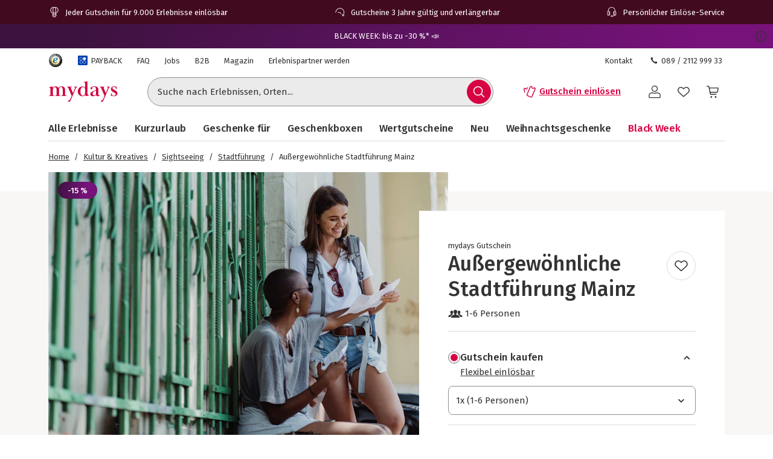

--- FILE ---
content_type: text/html; charset=utf-8
request_url: https://www.mydays.de/kultur-kreatives/aussergewoehnliche-stadtfuehrung-mainz/p/dmtcs
body_size: 55201
content:
<!doctype html><html lang="de" class="md" data-type="template">
<head><meta charset="UTF-8"><meta http-equiv="X-UA-Compatible" content="IE=edge"><meta name="viewport" content="width=device-width, initial-scale=1">
<link href="/fonts/Firava-latin-crit-v1.woff2" rel="preload" as="font" crossorigin media="(min-width:992px)" type="font/woff2"><link href="/images/https%3A%2F%2Fmain.static.jsmd-group.com%2Fassets%2Fnew_default_upload_bucket%2Faussergewoehnliche-stadtfuehrung-mainz-48485-1.jpg?w=458&h=301&fit=clip&auto=format%2Ccompress&cs=srgb&dpr=1&q=75&s=1c4efdf29f9974979dcd872c9c52f1c7" rel="preload" as="image" fetchpriority=high media="(max-width:480px) and (-webkit-device-pixel-ratio:1)"><link href="/images/https%3A%2F%2Fmain.static.jsmd-group.com%2Fassets%2Fnew_default_upload_bucket%2Faussergewoehnliche-stadtfuehrung-mainz-48485-1.jpg?w=735&h=483&fit=clip&auto=format%2Ccompress&cs=srgb&dpr=1&q=75&s=0db02b3fcd1b0e723d439a94570ec93a" rel="preload" as="image" fetchpriority=high media="(min-width:481px) and (-webkit-device-pixel-ratio:1)"><link href="/images/https%3A%2F%2Fmain.static.jsmd-group.com%2Fassets%2Fnew_default_upload_bucket%2Faussergewoehnliche-stadtfuehrung-mainz-48485-1.jpg?w=458&h=301&fit=max&auto=format%2Ccompress&cs=srgb&dpr=2&q=35&s=5f0dcabeae124fb37148b0ce91a0eefe" rel="preload" as="image" fetchpriority=high media="(max-width:480px) and (-webkit-min-device-pixel-ratio:2)"><link href="/images/https%3A%2F%2Fmain.static.jsmd-group.com%2Fassets%2Fnew_default_upload_bucket%2Faussergewoehnliche-stadtfuehrung-mainz-48485-1.jpg?w=735&h=483&fit=max&auto=format%2Ccompress&cs=srgb&dpr=2&q=50&s=a806e71f20e5097664121d42a795d902" rel="preload" as="image" fetchpriority=high media="(min-width:481px) and (-webkit-min-device-pixel-ratio:2)"><link rel="stylesheet" href="/fragments/koopa/legacy/fragment.36e18eb0.css"><link rel="stylesheet" href="/fragments/header/legacy/fragment.74e3e880.css"><link rel="stylesheet" href="/fragments/product-detail/legacy/fragment.5a4d0750.css">
<script>window.Evelin={fragments:{},fragmentScriptsMap:{"/fragments/footer/legacy/fragment.4480d33c.js":"footer-fragment","/fragments/header/legacy/fragment.e01328cd.js":"header-fragment","/fragments/product-detail/legacy/fragment.ca110d3b.js":"product-detail-fragment","/fragments/recommendation/legacy/fragment.63ef9cb7.js":"recommendation-fragment"},data:JSON.parse('{"julien":{"sentryDSN":"https://bce157bf8f1e4a69adb628926df1104a@o344154.ingest.sentry.io/1895708","tenantInfo":{"phone":{"label":"089 / 2112 999 33","number":"+4989211299933"},"web":{"label":"www.mydays.de","href":"/"},"serviceEmail":"service@mydays.de","b2cPhoneNumber":"089 / 21 12 99 40","b2bPhoneNumber":"089 / 21 12 90 20","address":{"street":"Mühldorfstraße 8","zipCode":"81671","city":"München"}},"environment":"prod","sentryTracingEnabled":true,"sentrySessionReplayEnabled":true,"sentrySampleRate":0.015,"replaysOnErrorSampleRate":0.0166,"sentryThirdPartyErrorFilteringEnabled":true,"usercentricsTrackingTemplateIds":{"jsTsid":"GSjnVZBd1","jsTcid":"8WxobC_W2","jsgAttribution":"BA364WAe5","jsgLc":"FafISbH9U","mdTsid":"SSuqrCl1sCYyf2","mdTcid":"2hl9IPjGkdA0Em","mdAttribution":"eHP6q88XO","mdLc":"jmsJTC-wj58TZs","dy":"S1krl5Eo_obm"},"prefetch":false}}')}</script><script>(function(w,d){var n=[],t=!1;function e(n){try{if(!w.Evelin.data[n])w.Evelin.data[n]=JSON.parse(d.querySelector('[type="op/data"][data-for='+n+']').firstChild.data);w.Evelin.fragments[n].init(d.querySelector("[data-type=fragment][data-id="+n+"]"))}catch(n){w.logToSentry(n)}}w.addEventListener("evelin:ready",(function(){t=!0,function(){for(var t=0;t<n.length;++t)e(n[t]);n.length=0}()}),{once:!0}),w.Evelin.ready=function(a){var i=a.dataset.id;t?e(i):n.push(i)},w.dataLayer=w.dataLayer||[]})(window,document);</script>
<link rel="apple-touch-icon" sizes="180x180" href="/assets/MD/apple-touch-icon.png">
<link rel="icon" type="image/png" sizes="32x32" href="/assets/MD/favicon-32x32.png">
<link rel="icon" type="image/png" sizes="16x16" href="/assets/MD/favicon-16x16.png">
<link rel="manifest" href="/assets/MD/site.webmanifest">
<link rel="mask-icon" href="/assets/MD/safari-pinned-tab.svg" color="#d0033f">
<link rel="canonical" href="https://www.mydays.de/kultur-kreatives/aussergewoehnliche-stadtfuehrung-mainz/p/dmtcs" />
<link rel="preconnect" href="//cdn-eu.dynamicyield.com">
<link rel="preconnect" href="//st-eu.dynamicyield.com">
<link rel="preconnect" href="//rcom-eu.dynamicyield.com">
<meta name="theme-color" content="#d0033f"> 
        <script>
          let  status;
      
          const cookieValue = document.cookie.split('; ').find(cookie => cookie.startsWith("uc-evelin-tracking-settings" + '='))?.split('=')[1];
      
          if (cookieValue) {
              try {
                  const decoded = decodeURIComponent(cookieValue);
                  const parsedCookies = JSON.parse(decoded);
      
                  const target = parsedCookies.find(item => item.id === "S1krl5Eo_obm");
                  status = target?.status;
              } catch (error) {
                  console.error('Error parsing FY consent cookie:', error);
              }
          }
      
          window.DY = window.DY || {};
          window.DY.recommendationContext = {
              type: 'PRODUCT',
              ...(!!'["48485"]' && { data: JSON.parse('["48485"]') }),
          };
          window.DY.userActiveConsent = { accepted: !!status };
      </script>
        <script type="text/javascript" src="//cdn-eu.dynamicyield.com/api/9881862/api_dynamic.js"></script>
        <script type="text/javascript" src="//cdn-eu.dynamicyield.com/api/9881862/api_static.js"></script>
        <script>
    window.Evelin.data.julien.dYVariations = [{"event":"DY Variation Choice","campaignID":1410985,"campaignName":"checkout improvements A/B test","experienceID":2858886,"experienceName":"Not Consented","variationID":103221598,"variationName":"Flag On","dy_integration_type":"API","optimizely_test_2":"checkout improvements A/B test_Not Consented_Flag On"},{"event":"DY Variation Choice","campaignID":1426043,"campaignName":"PLP Filtering A/B Test","experienceID":2923913,"experienceName":"Not Consented","variationID":103301474,"variationName":"Undefined","dy_integration_type":"API","optimizely_test_5":"PLP Filtering A/B Test_Not Consented_Undefined"},{"event":"DY Variation Choice","campaignID":1431644,"campaignName":"Black Week - Header Banner MD","experienceID":2951756,"experienceName":"consented","variationID":103336901,"variationName":"Header Banner","dy_integration_type":"API"}];
    window.dataLayer = window.dataLayer || [];
    
            window.dataLayer.push({
                event: "DY Variation Choice",
                campaignID: 1410985,
                campaignName: "checkout improvements A/B test",
                experienceID: 2858886,
                experienceName: "Not Consented",
                variationID: 103221598,
                variationName: "Flag On",
                dy_integration_type: "API",
                optimizely_test_2: "checkout improvements A/B test_Not Consented_Flag On"
            });

            window.dataLayer.push({
                event: "DY Variation Choice",
                campaignID: 1426043,
                campaignName: "PLP Filtering A/B Test",
                experienceID: 2923913,
                experienceName: "Not Consented",
                variationID: 103301474,
                variationName: "Undefined",
                dy_integration_type: "API",
                optimizely_test_5: "PLP Filtering A/B Test_Not Consented_Undefined"
            });

            window.dataLayer.push({
                event: "DY Variation Choice",
                campaignID: 1431644,
                campaignName: "Black Week - Header Banner MD",
                experienceID: 2951756,
                experienceName: "consented",
                variationID: 103336901,
                variationName: "Header Banner",
                dy_integration_type: "API",
                undefined
            });
  </script>
    
<script type="text/javascript" src="//widget.trustpilot.com/bootstrap/v5/tp.widget.bootstrap.min.js" async></script><title>Außergewöhnliche Stadtführung Mainz | mydays</title><meta name="title" content="Außergewöhnliche Stadtführung Mainz | mydays" ><meta name="description" content="Rätselspaß bei einer außergewöhnlichen Stadtführung durch Mainz erleben mit mydays! Ca. 2,5 Stunden - für bis zu 6 Personen" ><meta name="keywords" content="Außergewöhnliche Stadtführung Mainz" ><link rel="alternate" href="https://www.mydays.de/kultur-kreatives/aussergewoehnliche-stadtfuehrung-mainz/p/dmtcs" hrefLang="de-DE" ><link rel="alternate" href="https://www.mydays.ch/kultur-kreatives/aussergewoehnliche-stadtfuehrung-mainz/p/dmtcs" hrefLang="de-CH" ><link rel="alternate" href="https://www.mydays.at/kultur-kreatives/aussergewoehnliche-stadtfuehrung-mainz/p/dmtcs" hrefLang="de-AT" ></head>
<body><noscript><iframe src="https://www.googletagmanager.com/ns.html?id=GTM-T65XWZH7" height="0" width="0" style="display:none;visibility:hidden"></iframe></noscript>    <div class="detail-container">
        <div data-type="fragment" data-id="header-fragment"><div class="header-fragment__PromoBanner_promoBannerWrapper__K13vZ"><div class="container header-fragment__Box_boxBackground__0TqfK header-fragment__PromoBanner_promoBanner__iDRCb d-flex w-100 text-nowrap position-relative overflow-hidden"><button class="theme-remove-button-styles pb-1x d-sm-none d-inline-flex justify-content-center align-items-center header-fragment__Button_white__q3w7f header-fragment__Button_hoverable__HZB-H header-fragment__Button_button__RGbMA header-fragment__Button_icon__rSINt header-fragment__Button_ghost__G-BFO header-fragment__Button_responsive__dRPw+" type="button" aria-disabled="false" aria-label="Banner-Navigationsbutton zurück"><div class="d-flex justify-content-center align-items-center"><svg width="24" height="24" fill="currentColor" viewBox="0 0 24 24" class="header-fragment__Icon_icon__Wj21E header-fragment__PromoBanner_iconPrev__xzCcz"><path fill-rule="evenodd" d="M16.95 9.95c-.44-.44-1.06-.354-1.413-.001L12 13.485 8.463 9.95c-.352-.353-1.06-.352-1.413 0-.353.354-.354 1.06 0 1.414l4.243 4.244c.353.353 1.06.353 1.414 0l4.244-4.244a.99.99 0 0 0-.001-1.413Z" clip-rule="evenodd"></path></svg></div></button><ul class="header-fragment__PromoBanner_promoBannerItemsContainer__FifGC d-flex justify-content-xs-between w-100 m-0 p-0 position-relative"><li class="header-fragment__PromoBanner_promoBannerItem__+TW7n d-flex align-items-center" data-active="true" data-was-active="false"><img alt="" decoding="async" src="/fragments/header/modern/static/media/ballon.e2422297891c29c54dcbfe87d1d8d2fb.svg" class="header-fragment__PromoBanner_icons__w3Kp5 mr-xs-1x mr-0-5x" width="20" height="20" fetchpriority="low"/><span>Jeder Gutschein für 9.000 Erlebnisse einlösbar</span></li><li class="header-fragment__PromoBanner_promoBannerItem__+TW7n d-flex align-items-center" data-active="false" data-was-active="false"><img alt="" decoding="async" src="/fragments/header/modern/static/media/halfClock.766f57b0ff3e281d22c742945ddd1efc.svg" class="header-fragment__PromoBanner_icons__w3Kp5 mr-xs-1x mr-0-5x" width="20" height="20" fetchpriority="low"/><span>Gutscheine 3 Jahre gültig und verlängerbar</span></li><li class="d-sm-none d-md-flex header-fragment__PromoBanner_promoBannerItem__+TW7n d-flex align-items-center" data-active="false" data-was-active="true"><img alt="" decoding="async" src="/fragments/header/modern/static/media/headset.d61fa7c5969ec34f5d5274be46f5d45f.svg" class="header-fragment__PromoBanner_icons__w3Kp5 mr-xs-1x mr-0-5x" width="20" height="20" fetchpriority="low"/><span>Persönlicher Einlöse-Service</span></li></ul><button class="theme-remove-button-styles pb-1x d-sm-none d-inline-flex justify-content-center align-items-center header-fragment__Button_white__q3w7f header-fragment__Button_hoverable__HZB-H header-fragment__Button_button__RGbMA header-fragment__Button_icon__rSINt header-fragment__Button_ghost__G-BFO header-fragment__Button_responsive__dRPw+" type="button" aria-disabled="false" aria-label="Banner-Navigationsbutton weiter"><div class="d-flex justify-content-center align-items-center"><svg width="24" height="24" fill="currentColor" viewBox="0 0 24 24" class="header-fragment__Icon_icon__Wj21E header-fragment__PromoBanner_iconNext__Xz-6D"><path fill-rule="evenodd" d="M16.95 9.95c-.44-.44-1.06-.354-1.413-.001L12 13.485 8.463 9.95c-.352-.353-1.06-.352-1.413 0-.353.354-.354 1.06 0 1.414l4.243 4.244c.353.353 1.06.353 1.414 0l4.244-4.244a.99.99 0 0 0-.001-1.413Z" clip-rule="evenodd"></path></svg></div></button></div></div><style id="dy-campaign-1431644-103336901">#dy_bar {
    background: linear-gradient(96deg, #3d123f 10%, #76127a 90%);
	text-align:center;
	height: 40px;
    max-height: 40px;
    line-height: 40px;
    font-size: 13px;
	padding:0 20px;
	color:#FFFF;
	font-family: Firava;
	position: relative;
}
span#dy_bar_button a {
  	color:#FFFF;
	text-decoration-line: underline;
	text-decoration-color: transparent;
	text-decoration-thickness: 1px;
    text-underline-offset: 2px;
}

span#dy_bar_button a:hover {
  	text-decoration-color: #FFFF;
}

button#popupButton{ 
    svg {
    fill: white !important;}
    color: inherit;
    text-align: inherit;
    cursor: pointer;
    font: inherit;
    background: 0px 0px;
    border-width: initial;
    border-style: none;
    border-color: initial;
    border-image: initial;
    position: absolute;
    right: 0;
    top: 0;
    padding: 8px;
}

.modal-container {
    display: none;
    position: fixed;
    inset: 0;
    z-index: 1000;
    justify-content: center;
    align-items: center;
  }

  .modal-container.show {
    display: flex;
    animation: fadeIn 0.3s forwards;
  }

  .modal-container.hide {
    animation: fadeOut 0.3s forwards;
  }

  .modal-backdrop {
    position: absolute;
    inset: 0;
    background-color: rgba(0,0,0,0.5);
    cursor: pointer;
  }

  .modal-wrapper {
    position: relative;
    background: white;
    padding: 48px 24px;
    border-radius: 8px;
    max-width: 600px;
    width: 90%;
    z-index: 10;
    box-shadow: 0 4px 20px rgba(0,0,0,0.3);
  }

  .modal-close {
    position: absolute;
    top: 10px;
    right: 10px;
    font-size: 32px;
    cursor: pointer;
    z-index: 11;
  }

  @keyframes fadeIn {
    from { opacity: 0; }
    to { opacity: 1; }
  }

  @keyframes fadeOut {
    from { opacity: 1; }
    to { opacity: 0; }
  }

@media (max-width: 767px) {
    #dy_bar {
        height: 32px;
        max-height: 32px;
        line-height: 32px;
    }
}</style><div data-dy-campaign-id="1431644" data-dy-campaign-name="Black Week - Header Banner MD" data-dy-experience-id="2951756" data-dy-experience-name="consented" data-dy-variation-id="103336901" data-dy-variation-name="Header Banner"><div id="dy_bar">
  <span id="dy_bar_button">
    <a href="/kampagnen/black-week/l/v138h" aria-label="BLACK WEEK: bis zu -30 %* 📣">BLACK WEEK: bis zu -30 %* 📣</a>
  </span>
  
  <button id="popupButton" class="theme-remove-button-styles position-absolute top-0 end-0 p-0-5x p-sm-1x" type="button" aria-disabled="false" aria-label="Kampagnenbedingungen">
    <svg width="24" height="24" fill="currentColor" viewBox="0 0 24 24" style="fill:#333333">
      <path d="M12 4.3c4.2 0 7.7 3.5 7.7 7.7s-3.5 7.7-7.7 7.7-7.7-3.5-7.7-7.7S7.8 4.3 12 4.3M12 3c-5 0-9 4-9 9s4 9 9 9 9-4 9-9-4-9-9-9"></path>
      <path fill-rule="evenodd" d="M10.57 10.84c-.17.04-.33.2-.38.37-.02.07-.02.2 0 .27.05.18.2.33.37.37.06.01.09.02.49.02h.43v3.52H9.94l-.05.02c-.08.03-.15.07-.21.14q-.15.15-.15.36c0 .24.16.45.39.51l.06.02h4.05l.06-.02c.14-.04.27-.14.33-.28.04-.08.06-.16.05-.26 0-.14-.05-.24-.15-.34a.47.47 0 0 0-.21-.13l-.05-.02h-1.54v-2.04c0-2.2 0-2.1-.04-2.2a.56.56 0 0 0-.32-.3l-.05-.02h-1.55" clip-rule="evenodd"></path>
      <path d="M12 8.94a.85.85 0 1 0 0-1.7.85.85 0 0 0 0 1.7"></path>
    </svg>
  </button>
</div>

<!-- Modal -->
<div id="modal" class="modal-container" role="dialog" aria-modal="true">
  <div class="modal-backdrop"></div>
  <div class="modal-wrapper">
    <div class="modal-contents">
      <div class="modal-close" tabindex="0" role="button" aria-label="Close">×</div>
        <p class="MsoNormal">* Dieses Sonderangebot gilt nur vom 13.11.2025 bis einschließlich 01.12.2025 bei Kauf eines entsprechend gekennzeichneten mydays Gutscheins. Nicht kombinierbar mit anderen Rabattaktionen. Nicht anrechenbar auf Versandkosten und Geschenkverpackung. Barauszahlung nicht möglich. Die Aktion kann jederzeit ohne Angabe von Gründen beendet werden. Bei Angabe des ursprünglichen Preises und Rabatts wird der günstigste Preis der letzten 30 Tage vor Beginn des Sonderangebots herangezogen. Es gelten die <a href="https://www.mydays.de/agb/l/hs3ij" rel="noopener noreferrer" target="_blank" class="header-fragment__Link_link__DWCcy header-fragment__Link_grey__Umdaz ">AGB</a> der mydays GmbH. </p>
    </div>
  </div>
</div></div><div class="container header-fragment__Box_boxBackground__0TqfK w-100 header-fragment__StoreHeader_storeHeader__a9B5q"><header class="header-fragment__StoreHeader_header__6pVb1"><div class="d-none d-md-flex justify-content-between w-100 flex-grow-1 pt-md-1x"><div class="d-flex align-items-center header-fragment__TopHeader_topHeader__qzbtP"><a rel="noopener noreferrer nofollow" class="mr-3x header-fragment__Link_link__DWCcy header-fragment__Link_quiet__ASPYN header-fragment__Link_grey__Umdaz" aria-disabled="false" href="https://www.trustedshops.de/bewertung/info_XF19E52605958CC17000B9656BC0326F7.html"><span class="screenReaderOnly">Trustedshops Bewertungen für mydays.de</span><img alt="" decoding="async" src="/fragments/header/modern/static/media/trustedShops.8f6b6e9dc8ccd3b47f10f25292021021.svg" width="24" height="24" fetchpriority="low" class="align-middle"/></a><a rel="noopener" class="mr-3x text-secondary header-fragment__Link_link__DWCcy header-fragment__Link_quiet__ASPYN header-fragment__Link_grey__Umdaz d-inline-flex" aria-disabled="false" href="/payback/l/96s8y"><span class="d-inline-flex align-items-center mr-0-5x"><img alt="" decoding="async" src="/fragments/header/modern/static/media/paybackBadge.e5d024eee720ca33ed10b18850822fa5.svg" width="18" height="18" fetchpriority="low"/></span><span>PAYBACK</span></a><a rel="noopener" class="mr-3x text-secondary header-fragment__Link_link__DWCcy header-fragment__Link_quiet__ASPYN header-fragment__Link_grey__Umdaz" aria-disabled="false" href="https://kundenservice.mydays.de" target="_self"><span>FAQ</span></a><div><a rel="noopener" class="mr-3x text-secondary header-fragment__Link_link__DWCcy header-fragment__Link_quiet__ASPYN header-fragment__Link_grey__Umdaz" aria-disabled="false" href="https://career.jsmd-group.com" target="_blank"><span>Jobs</span></a><a rel="noopener" class="mr-3x text-secondary header-fragment__Link_link__DWCcy header-fragment__Link_quiet__ASPYN header-fragment__Link_grey__Umdaz" aria-disabled="false" href="https://b2b.mydays.de/" target="_blank"><span>B2B</span></a><a rel="noopener" class="mr-3x text-secondary header-fragment__Link_link__DWCcy header-fragment__Link_quiet__ASPYN header-fragment__Link_grey__Umdaz" aria-disabled="false" href="https://magazin.mydays.de" target="_blank"><span>Magazin</span></a><a rel="noopener" class="mr-3x text-secondary header-fragment__Link_link__DWCcy header-fragment__Link_quiet__ASPYN header-fragment__Link_grey__Umdaz" aria-disabled="false" href="https://partner.jsmd-group.com/" target="_self"><span>Erlebnispartner werden</span></a></div></div><div class="d-flex align-items-center header-fragment__TopHeader_topHeader__qzbtP"><a rel="noopener" class="mr-3x text-secondary header-fragment__Link_link__DWCcy header-fragment__Link_quiet__ASPYN header-fragment__Link_grey__Umdaz" aria-disabled="false" href="https://kundenservice.mydays.de/support/tickets/new?ticket_form=privatkunde" target="_self"><span>Kontakt</span></a><button class="theme-remove-button-styles d-flex flex-row align-items-center fw-regular w-auto h-auto p-0-5x header-fragment__Link_link__DWCcy header-fragment__Link_quiet__ASPYN header-fragment__Link_grey__Umdaz" type="button" aria-disabled="false" data-testid="089 / 2112 999 33-button"><svg width="16" height="16" fill="currentColor" viewBox="0 0 24 24" class="header-fragment__Icon_icon__Wj21E mr-0-5x"><path d="M10.777 13.223c1.582 1.6 3.403 3.102 4.144 2.381 1.04-1.04 1.68-1.941 3.963-.1 2.281 1.842.52 3.063-.48 4.064-1.162 1.16-5.485.06-9.768-4.224-4.263-4.263-5.364-8.586-4.203-9.747 1-1 2.241-2.762 4.063-.48 1.841 2.281.94 2.922-.1 3.963-.72.74.78 2.562 2.381 4.143"></path></svg>089 / 2112 999 33</button></div></div><div class="d-flex flex-wrap flex-sm-nowrap align-items-center py-1-5x py-xs-2x"><div class="header-fragment__BurgerNavigation_mobileNav__K4vqG d-md-none mr-1x"><button class="theme-remove-button-styles d-inline-flex justify-content-center align-items-center header-fragment__Button_dark__GNF9V header-fragment__Button_hoverable__HZB-H header-fragment__Button_button__RGbMA header-fragment__Button_icon__rSINt header-fragment__Button_ghost__G-BFO header-fragment__Button_responsive__dRPw+" type="button" aria-disabled="false" aria-label="Hauptmenü öffnen"><div class="d-flex justify-content-center align-items-center"><svg width="24" height="24" fill="currentColor" viewBox="0 0 24 24" class="header-fragment__Icon_icon__Wj21E "><path fill-rule="evenodd" d="M1 4.3c0-.44.35-.8.79-.8H22.2a.8.8 0 0 1 .79.8.8.8 0 0 1-.79.8H1.8a.8.8 0 0 1-.8-.8m0 7.95c0-.44.35-.8.79-.8H22.2a.8.8 0 0 1 .79.8.8.8 0 0 1-.79.8H1.8a.8.8 0 0 1-.79-.8Zm.79 7.16a.8.8 0 0 0-.79.8c0 .43.35.79.79.79H22.2a.8.8 0 0 0 .79-.8.8.8 0 0 0-.79-.8H1.8Z" clip-rule="evenodd"></path></svg></div></button></div><a rel="noopener" class="header-fragment__PureLink_pureLink__G0LVq mr-auto mr-sm-0 d-inline-block header-fragment__Logo_logo__jh7i1 header-fragment__Logo_isOnSmBreakpoint__9uHgy" aria-disabled="false" href="/" aria-label="Zur Startseite"><svg xml:space="preserve" viewBox="0 0 283.46 92.77" class="" aria-label="Geschenke &amp; Erlebnisse - Geschenkideen | mydays"><title>Geschenke &amp; Erlebnisse - Geschenkideen | mydays</title><path d="M70.3 63.35c.99.03 2.19.04 3.59.04v-1.58c-.88 0-1.67-.04-2.37-.13s-1.31-.31-1.84-.66c-.52-.35-.93-.84-1.23-1.49-.29-.64-.44-1.55-.44-2.71V39.66c0-1.52-.16-3.15-.48-4.9s-.96-3.39-1.93-4.9c-.96-1.52-2.33-2.79-4.12-3.81q-2.67-1.53-7.14-1.53c-2.86 0-5.44.5-7.75 1.49s-4.22 2.8-5.74 5.43c-.99-2.04-2.41-3.71-4.25-4.99s-3.99-1.93-6.44-1.93c-2.51 0-4.77.5-6.78 1.49s-3.78 2.57-5.3 4.73c-.12-1.69-.23-2.96-.35-3.81-.12-.84-.32-1.76-.61-2.76q-1.395.615-3.24 1.14c-1.23.35-2.48.66-3.77.92-1.28.26-2.55.5-3.81.7-1.25.21-2.38.37-3.37.48v1.57c.88 0 1.66.05 2.36.13s1.31.31 1.84.66.93.86 1.23 1.53c.29.67.44 1.56.44 2.67v22.85c0 1.17-.14 2.07-.44 2.71-.29.64-.7 1.14-1.23 1.49-.52.35-1.14.57-1.84.66s-1.49.13-2.36.13v1.58c1.4 0 2.58-.01 3.55-.04.96-.03 1.81-.06 2.54-.09q1.095-.045 2.1-.09c.67-.03 1.41-.04 2.23-.04.76 0 1.49.01 2.19.04a366 366 0 0 0 5.04.18c1.02.03 2.23.04 3.63.04v-1.58c-.88 0-1.66-.04-2.36-.13s-1.31-.31-1.84-.66-.94-.85-1.23-1.49-.44-1.55-.44-2.72V39.34c0-1.58.19-3.07.57-4.48.38-1.4.93-2.63 1.66-3.69.73-1.05 1.59-1.89 2.58-2.5s2.1-.92 3.33-.92c1.81 0 3.21.48 4.2 1.45s1.71 2.14 2.14 3.51.69 2.77.74 4.17c.06 1.4.09 2.55.09 3.42v16.5c0 1.17-.15 2.08-.44 2.72s-.69 1.14-1.18 1.49c-.5.35-1.09.57-1.8.66-.7.09-1.49.13-2.37.13v1.58c1.4 0 2.58-.01 3.55-.04a318 318 0 0 0 4.73-.18c.67-.03 1.42-.04 2.23-.04.76 0 1.47.01 2.14.04a325 325 0 0 0 4.86.18c.99.03 2.19.04 3.59.04V61.8c-.88 0-1.66-.04-2.36-.13s-1.31-.31-1.84-.66-.94-.85-1.23-1.49-.44-1.55-.44-2.72V37.5c0-3.51.82-6.14 2.45-7.9 1.63-1.75 3.5-2.63 5.6-2.63 1.81 0 3.21.53 4.2 1.58a9.4 9.4 0 0 1 2.15 3.69c.44 1.4.7 2.8.79 4.17.09 1.38.13 2.39.13 3.03v17.38c0 1.17-.15 2.08-.44 2.72s-.7 1.14-1.23 1.49-1.14.57-1.84.66-1.49.13-2.36.13v1.58c1.4 0 2.6-.01 3.59-.04a409 409 0 0 0 4.99-.18c.7-.03 1.46-.04 2.28-.04.76 0 1.47.01 2.14.04q1.005.045 2.1.09c.8.02 1.66.05 2.66.08m43.24-34.59c.93-1.08 2.19-1.65 3.76-1.71v-1.58c-1.58 0-3.6.03-4.36.09s-1.61.09-2.54.09c-.47 0-1.09-.01-1.5-.04s-.83-.05-1.27-.05-.93-.01-1.49-.04-1.27-.04-2.15-.04v1.58c1.28.06 2.31.31 3.07.74q1.14.66 1.14 2.67c0 .35-.07.79-.22 1.31s-.31 1.02-.48 1.49l-7.88 18.39-7.96-19.18c-.12-.35-.25-.74-.39-1.18-.15-.44-.22-.8-.22-1.09 0-1.46.45-2.35 1.36-2.67.9-.32 1.88-.48 2.93-.48v-1.58c-1.23 0-2.29.01-3.2.04-.9.03-1.74.06-2.5.09q-1.14.045-2.1.09c-.64.03-1.34.04-2.1.04-.7 0-1.37-.01-2.01-.04a360 360 0 0 0-4.51-.18c-.9-.03-2-.04-3.28-.04v1.58c1.75 0 3.11.71 4.07 2.14s1.94 3.28 2.93 5.56l11.99 28.28-5.17 11.82c-.82 1.81-1.63 3.17-2.45 4.07s-1.46 1.42-1.93 1.53q-.705.18-1.53.48c-.56.2-1.07.45-1.53.74-.47.29-.88.66-1.23 1.09-.35.44-.52.98-.52 1.62 0 .82.51 1.5 1.01 1.88s1.34.73 2.55.73c.93 0 1.89-.37 2.65-.95s1.44-1.31 2.06-2.19c.61-.88 1.15-1.81 1.62-2.8s.88-1.9 1.23-2.71l19.44-44.92c.87-2.03 1.77-3.59 2.71-4.67m35.3 20.85c0 4.39-.88 7.55-2.63 9.48s-4.09 2.9-7.01 2.9c-2.04 0-3.68-.69-4.9-2.06-1.23-1.38-2.18-3.01-2.85-4.92-.67-1.9-1.11-3.83-1.31-5.79s-.31-3.56-.31-4.78c0-1.99.2-4.01.61-6.06s1.02-3.89 1.84-5.53 1.88-2.99 3.2-4.04c1.31-1.05 2.84-1.58 4.6-1.58 1.46 0 2.74.28 3.85.83q1.665.84 2.76 2.19a9.1 9.1 0 0 1 1.62 3.07c.35 1.14.53 2.3.53 3.47zm12.91 12.25q1.71-.3 2.85-.57v-1.58c-1.99 0-3.52-.5-4.6-1.49s-1.62-2.92-1.62-5.78V3.41c-1.05.35-2.25.7-3.59 1.05s-2.71.66-4.12.92c-1.4.26-2.77.5-4.12.7-1.34.2-2.54.34-3.59.39v1.58c.88 0 1.66.05 2.36.13.7.09 1.31.31 1.84.66s.93.86 1.23 1.53c.29.67.44 1.56.44 2.67V29.5c-.99-1.34-2.32-2.47-3.99-3.37-1.66-.9-3.66-1.36-6-1.36-2.86 0-5.49.52-7.88 1.58-2.39 1.05-4.45 2.45-6.17 4.2s-3.07 3.8-4.03 6.13c-.96 2.34-1.44 4.76-1.44 7.27 0 2.98.44 5.71 1.31 8.19q1.305 3.72 3.81 6.48c1.67 1.84 3.68 3.27 6.04 4.29q3.54 1.53 7.92 1.53c2.8 0 5.11-.57 6.92-1.71a16.3 16.3 0 0 0 4.64-4.42c.23 1.28.46 2.39.7 3.33.23.93.49 1.78.79 2.54.88-.23 1.91-.5 3.11-.79s2.41-.57 3.63-.83c1.24-.26 2.42-.5 3.56-.7m31.04-5.32a14.4 14.4 0 0 1-3.72 2.81 9.65 9.65 0 0 1-4.6 1.14c-.82 0-1.53-.19-2.14-.57s-1.13-.88-1.53-1.5c-.41-.62-.71-1.29-.92-2.02-.2-.73-.31-1.48-.31-2.25 0-2.05.38-3.71 1.14-4.97s1.75-2.33 2.98-3.21 2.63-1.66 4.2-2.33c1.58-.67 3.21-1.45 4.9-2.33zm16.12 2.74-1.14-.61c-.29.47-.63.93-1.01 1.4s-.89.7-1.53.7q-1.05 0-1.62-.48c-.38-.32-.66-.73-.83-1.23-.18-.5-.29-1.02-.35-1.58q-.09-.825-.09-1.53V36.77c0-2.39-.45-4.38-1.36-5.95-.91-1.58-2.09-2.83-3.55-3.77-1.46-.93-3.15-1.59-5.08-1.97s-3.88-.57-5.87-.57c-1.34 0-2.92.1-4.73.31s-3.52.58-5.12 1.14c-1.61.56-2.96 1.33-4.07 2.32s-1.67 2.28-1.67 3.85c0 1.4.35 2.47 1.05 3.2s1.55 1.09 2.54 1.09c1.11 0 1.94-.36 2.5-1.09.55-.73.83-1.59.83-2.58 0-.82-.1-1.55-.31-2.19s-.31-1.02-.31-1.14c0-.46.26-.87.79-1.23.52-.35 1.19-.66 2.01-.92q1.23-.39 2.67-.57a22 22 0 0 1 2.76-.17c1.81 0 3.21.34 4.2 1.01s1.72 1.49 2.19 2.45.75 1.96.83 2.98c.09 1.02.13 1.88.13 2.58v2.54c0 .52-.43 1.02-1.27 1.49-.85.47-2.06 1.05-3.63 1.75q-2.19.96-5.25 2.1c-2.04.76-4 1.68-5.87 2.76q-2.805 1.62-4.77 3.9c-1.31 1.52-1.97 3.33-1.97 5.43 0 1.52.27 2.83.83 3.94.55 1.11 1.3 2.03 2.23 2.76s2 1.27 3.2 1.62 2.44.52 3.72.52c2.74 0 5.11-.47 7.09-1.4s4-2.25 6.04-3.94c.64 1.75 1.59 3.08 2.85 3.98 1.25.9 2.99 1.36 5.21 1.36q1.845 0 3.24-.66c.93-.44 1.71-.93 2.32-1.49s1.09-1.11 1.45-1.67q.54-.825.72-1.26m37.46-30.52c.93-1.08 2.19-1.65 3.77-1.71v-1.58c-1.58 0-3.61.03-4.37.09s-1.61.09-2.54.09c-.47 0-1.09-.01-1.5-.04s-.83-.05-1.27-.05-.93-.01-1.49-.04-1.27-.04-2.15-.04v1.58c1.28.06 2.31.31 3.07.74q1.14.66 1.14 2.67c0 .35-.07.79-.22 1.31s-.31 1.02-.48 1.49l-7.88 18.39-7.96-19.18c-.12-.35-.25-.74-.39-1.18-.15-.44-.22-.8-.22-1.09 0-1.46.45-2.35 1.36-2.67.9-.32 1.88-.48 2.93-.48v-1.58c-1.23 0-2.29.01-3.2.04a386 386 0 0 0-4.6.18c-.64.03-1.34.04-2.1.04-.7 0-1.37-.01-2.01-.04a360 360 0 0 0-4.51-.18c-.9-.03-2-.04-3.28-.04v1.58c1.75 0 3.11.71 4.07 2.14s1.94 3.28 2.93 5.56l11.99 28.28-5.17 11.82c-.82 1.81-1.63 3.17-2.45 4.07s-1.46 1.42-1.93 1.53q-.705.18-1.53.48c-.56.2-1.07.45-1.53.74-.47.29-.88.66-1.23 1.09-.35.44-.52.98-.52 1.62 0 .82.51 1.5 1.01 1.88s1.34.73 2.55.73c.93 0 1.89-.37 2.65-.95s1.44-1.31 2.06-2.19c.61-.88 1.15-1.81 1.62-2.8s.88-1.9 1.23-2.71l19.44-44.92c.87-2.03 1.77-3.59 2.71-4.67m33.28 24.21c0-1.58-.23-2.98-.7-4.2-.47-1.23-1.09-2.32-1.88-3.28s-1.74-1.84-2.85-2.63-2.31-1.56-3.59-2.32c-1.17-.7-2.42-1.37-3.76-2.01s-2.57-1.34-3.68-2.1-2.03-1.58-2.76-2.45-1.09-1.84-1.09-2.89c0-1.34.49-2.44 1.49-3.28.99-.84 2.42-1.27 4.29-1.27 1.52 0 2.85.31 3.99.92s2.07 1.39 2.8 2.32 1.28 1.99 1.66 3.15c.38 1.17.57 2.31.57 3.41h1.75c0-1.17-.01-2.39-.04-3.68a135 135 0 0 1-.04-3.15c0-.82.01-1.58.04-2.28s.04-1.61.04-2.71h-1.49l-1.66 2.01c-.88-.47-1.91-.92-3.11-1.36q-1.8-.66-4.77-.66c-1.4 0-2.77.23-4.12.7-1.34.47-2.54 1.15-3.59 2.06-1.05.9-1.91 2-2.58 3.28s-1.01 2.71-1.01 4.29c0 1.87.31 3.49.92 4.86s1.43 2.58 2.45 3.63 2.16 1.96 3.41 2.71c1.25.76 2.5 1.49 3.72 2.19 1.05.59 2.09 1.15 3.11 1.67 1.02.53 1.94 1.1 2.76 1.72s1.48 1.31 1.97 2.07c.5.76.74 1.64.74 2.64q0 1.59-.57 2.73t-1.53 1.89c-.64.5-1.37.87-2.19 1.1-.82.24-1.66.35-2.54.35-1.63 0-3.11-.31-4.42-.93s-2.44-1.44-3.37-2.47a11 11 0 0 1-2.15-3.53c-.5-1.33-.74-2.72-.74-4.19h-1.75c0 1.17.03 2.26.09 3.28s.09 2.03.09 3.02-.01 1.93-.04 2.8c-.03.88-.04 1.96-.04 3.24h1.58l1.4-2.19c1.34.99 2.89 1.74 4.64 2.23 1.75.5 3.47.74 5.17.74 1.46 0 2.99-.23 4.6-.7 1.61-.46 3.05-1.17 4.33-2.1s2.35-2.12 3.2-3.55c.83-1.39 1.25-3.09 1.25-5.08" style="fill:#d0033f"></path></svg></a><div class="d-none d-md-flex flex-fill"><div class="mr-md-5x mr-xl-10x flex-grow-1 header-fragment__SearchBar_searchBar__FuTBA mx-md-4x mx-lg-6x" aria-hidden="true"><form method="get" class="d-flex position-relative align-items-center header-fragment__SearchBar_form__ssQ8F" action="/search" role="search"><label for="search-input" class="screenReaderOnly">Suche nach Erlebnissen...</label><input id="search-input" name="q" class="w-100 position-relative header-fragment__SearchBar_input__D84Q2" data-testid="search-input-field" type="text" placeholder="Suche nach Erlebnissen, Orten..." enterKeyHint="search" autoComplete="off"/><div class="d-flex position-absolute header-fragment__SearchBar_buttonWrapper__h1onZ"><button class="theme-remove-button-styles d-flex header-fragment__SearchBarButton_searchBarButton__T59-V d-inline-flex justify-content-center align-items-center header-fragment__Button_brand__L6Cag header-fragment__Button_hoverable__HZB-H header-fragment__Button_button__RGbMA header-fragment__Button_icon__rSINt header-fragment__Button_contained__RRhJ1" type="button" aria-disabled="false" data-testid="search-button-mobile" aria-label="Suchen"><div class="d-flex justify-content-center align-items-center"><svg width="24" height="24" fill="currentColor" viewBox="0 0 24 24" class="header-fragment__Icon_icon__Wj21E "><path fill-rule="evenodd" d="M4.34 10.6a6.26 6.26 0 1 1 12.52 0 6.26 6.26 0 0 1-12.52 0m11.2 6a7.77 7.77 0 1 1 1.07-1.07l4.34 4.35a.75.75 0 0 1-1.07 1.07z" clip-rule="evenodd"></path></svg></div></button></div></form></div></div><a rel="noopener" class="fw-semibold py-1-5x d-none d-sm-inline-flex ml-sm-auto mr-sm-3x mr-md-3x text-nowrap header-fragment__Link_link__DWCcy header-fragment__Link_brand__abXBk d-inline-flex" aria-disabled="false" id="redeem-button" color="brand" href=" https://jep.jsmd-group.com/l/de-de/mydays/voucher/redemption?utm_source=webshop&amp;utm_medium=voucher-redeem"><span class="d-inline-flex align-items-center mr-0-5x"><svg width="24" height="24" fill="currentColor" viewBox="0 0 24 24" class="header-fragment__Icon_icon__Wj21E "><path fill-rule="evenodd" d="M14.09 2.43a2.01 2.01 0 0 0-1.66 1.14l-2.42 5.68c-1.32 3.1-2.54 5.98-2.73 6.39l-.36.82a1.9 1.9 0 0 0-.08.95 1.86 1.86 0 0 0 .59 1.13q.24.225.51.36l5.98 2.55c.15.06.28.09.43.11a2 2 0 0 0 2.04-1.1L21.9 7.5a2 2 0 0 0 .09-.93 2 2 0 0 0-.92-1.41l-.14-.08-1.37-.56a.7.7 0 0 0-.32-.01.7.7 0 0 0-.55.48c-.06.15-.13.27-.25.39-.4.42-1.03.49-1.51.17a1.2 1.2 0 0 1-.42-.52 1.2 1.2 0 0 1-.05-.73l.07-.19c.06-.15.08-.21.07-.33a.68.68 0 0 0-.3-.58c-.06-.04-.1-.06-.76-.37-.64-.3-.74-.34-.97-.38a2.5 2.5 0 0 0-.47-.02m0 1.44-.13.05a.5.5 0 0 0-.23.23l-2.42 5.69a642 642 0 0 1-3.05 7.14c-.04.14-.01.3.07.44.04.06.12.14.17.17s5.83 2.5 5.93 2.53c.08.03.22.03.3 0a.56.56 0 0 0 .33-.25l5.49-12.91a.58.58 0 0 0-.1-.47c-.08-.1-.11-.12-.45-.26l-.31-.12-.03.04a2.63 2.63 0 0 1-2.33 1.01 2.58 2.58 0 0 1-2.31-2.24c-.02-.13-.03-.37-.02-.46l.02-.19v-.11l-.63-.29a.7.7 0 0 0-.28 0m-5.52.64c-.05 0-.38.08-.64.14a.7.7 0 0 0-.53.47.8.8 0 0 0-.02.41.98.98 0 0 1-.96 1.18 1 1 0 0 1-.73-.3.74.74 0 0 1-.19-.27l-.1-.27a.68.68 0 0 0-.34-.42.64.64 0 0 0-.36-.09c-.09 0-.16.02-.67.12l-.66.14a1.85 1.85 0 0 0-1.28 1.17l-.09.34c-.02.1-.02.49 0 .58l1.16 5.28c.06.23.23.4.47.48.22.07.5.02.68-.14a.72.72 0 0 0 .24-.61L4 10.06c-.48-2.19-.57-2.6-.57-2.65 0-.12.05-.24.14-.32.08-.07.12-.09.44-.15.27-.06.28-.06.29-.04l.07.1a2.44 2.44 0 0 0 4.47-1.02c.01-.1.02-.11.03-.11l.07-.02c.2-.08.36-.28.41-.49a.7.7 0 0 0-.12-.58.7.7 0 0 0-.65-.29"></path></svg></span>Gutschein einlösen</a><button class="theme-remove-button-styles header-fragment__ActionHeader_icon__WlqDM d-none d-sm-flex d-md-none d-inline-flex justify-content-center align-items-center header-fragment__Button_dark__GNF9V header-fragment__Button_hoverable__HZB-H header-fragment__Button_button__RGbMA header-fragment__Button_icon__rSINt header-fragment__Button_ghost__G-BFO" type="button" aria-disabled="false" aria-label="Suchfenster öffnen"><div class="d-flex justify-content-center align-items-center"><svg width="24" height="24" fill="currentColor" viewBox="0 0 24 24" class="header-fragment__Icon_icon__Wj21E "><path fill-rule="evenodd" d="M4.34 10.6a6.26 6.26 0 1 1 12.52 0 6.26 6.26 0 0 1-12.52 0m11.2 6a7.77 7.77 0 1 1 1.07-1.07l4.34 4.35a.75.75 0 0 1-1.07 1.07z" clip-rule="evenodd"></path></svg></div></button><div class="position-relative ml-sm-1-5x"><button class="theme-remove-button-styles header-fragment__CustomerAccountFlyout_icon__oEbpQ d-inline-flex justify-content-center align-items-center header-fragment__Button_dark__GNF9V header-fragment__Button_hoverable__HZB-H header-fragment__Button_button__RGbMA header-fragment__Button_icon__rSINt header-fragment__Button_ghost__G-BFO" type="button" aria-disabled="false" data-testid="customer-account-button" aria-label="Benutzerkonto"><div class="d-flex justify-content-center align-items-center"><span class="screenReaderOnly">Benutzerkonto</span><svg width="24" height="24" fill="currentColor" viewBox="0 0 24 24" class="header-fragment__Icon_icon__Wj21E "><path d="M19.46 20.3v1.2H4.54v-1.2zm.34-3.412c0-1.019-1.08-2.3-3.201-2.656a3.04 3.04 0 0 0-1.314.07 11.84 11.84 0 0 1-6.57.002 3.05 3.05 0 0 0-1.314-.072c-2.121.355-3.2 1.637-3.2 2.656v3.198c0 .214 0 .214.339.214v1.2l-.157-.006c-.722-.054-1.301-.475-1.375-1L3 20.378v-3.491c0-1.748 1.585-3.24 3.76-3.75l.443-.09a4.25 4.25 0 0 1 1.84.1q2.957.84 5.914 0a4.25 4.25 0 0 1 1.84-.1c2.4.402 4.203 1.975 4.203 3.84v3.49l-.008.115c-.08.564-.738 1.007-1.532 1.007v-1.2c.34 0 .34-.076.34-.207zM15.562 7.28c0-1.982-1.6-3.58-3.562-3.58a3.57 3.57 0 0 0-3.562 3.58c0 1.983 1.6 3.582 3.562 3.582v1.2l-.245-.006c-2.435-.124-4.387-2.085-4.51-4.53l-.006-.246C7.24 4.641 9.371 2.5 12 2.5l.245.006c2.516.128 4.516 2.217 4.516 4.775 0 2.641-2.131 4.783-4.761 4.783v-1.2c1.962 0 3.562-1.6 3.562-3.583"></path></svg></div></button></div><a rel="noopener" class="header-fragment__PureLink_pureLink__G0LVq text-decoration-none header-fragment__ActionHeader_icon__WlqDM ml-1x position-relative d-inline-flex justify-content-center align-items-center header-fragment__Button_dark__GNF9V header-fragment__Button_hoverable__HZB-H header-fragment__Button_button__RGbMA header-fragment__Button_icon__rSINt header-fragment__Button_ghost__G-BFO" aria-disabled="false" data-testid="wishlist-open-link" href="/wishlist" aria-label="Merkliste (leer)" id="wishlist-button" data-no-instant="true"><div class="d-flex justify-content-center align-items-center"><svg width="24" height="24" fill="currentColor" viewBox="0 0 24 24" class="header-fragment__Icon_icon__Wj21E " aria-hidden="true"><path fill-rule="evenodd" d="m5.232 12.294 6.772 6.095 6.772-6.095c1.629-1.63 1.276-4.055-.142-5.46-.696-.69-1.617-1.093-2.637-1.021s-2.24.627-3.502 2.05a.656.656 0 0 1-.982 0C10.251 6.44 9.03 5.883 8.007 5.809c-1.024-.074-1.947.329-2.643 1.015-1.42 1.4-1.775 3.825-.132 5.47m6.772-5.809c-1.28-1.258-2.619-1.88-3.903-1.973-1.449-.104-2.731.474-3.66 1.39-1.826 1.802-2.395 5.066-.124 7.322l.024.022 7.224 6.502c.25.225.629.225.878 0l7.224-6.502.024-.022c2.259-2.245 1.687-5.508-.133-7.312-.926-.917-2.206-1.498-3.654-1.396-1.283.09-2.62.71-3.9 1.97Z" clip-rule="evenodd"></path></svg></div></a><a rel="noopener" class="header-fragment__PureLink_pureLink__G0LVq text-decoration-none header-fragment__ActionHeader_icon__WlqDM ml-1x position-relative d-inline-flex justify-content-center align-items-center header-fragment__Button_dark__GNF9V header-fragment__Button_hoverable__HZB-H header-fragment__Button_button__RGbMA header-fragment__Button_icon__rSINt header-fragment__Button_ghost__G-BFO" aria-disabled="false" href="/cart" aria-label="Warenkorb (leer)"><div class="d-flex justify-content-center align-items-center"><svg width="24" height="24" fill="currentColor" viewBox="0 0 24 24" class="header-fragment__Icon_icon__Wj21E " aria-hidden="true"><path fill-rule="evenodd" d="M5.572 2.834A1.31 1.31 0 0 1 6.85 3.861l.418 1.592h12.595a1.31 1.31 0 0 1 1.284 1.545l-.003.014-1.072 5.228a1.3 1.3 0 0 1-1.289 1.07h-9.91l.392 1.964h7.976a.655.655 0 1 1 0 1.31H9.265a1.31 1.31 0 0 1-1.283-1.048v-.002l-.55-2.745v-.005L6.124 6.255 5.58 4.179l-.008-.035H3.489a.655.655 0 1 1 0-1.31zm13.212 9.167H8.61L7.563 6.763h12.295l-1.071 5.224zm-.888 7.857a1.31 1.31 0 1 0-2.619 0 1.31 1.31 0 0 0 2.62 0Zm-7.858-1.31a1.31 1.31 0 1 1 0 2.62 1.31 1.31 0 0 1 0-2.62" clip-rule="evenodd"></path></svg></div></a><button class="theme-remove-button-styles d-inline-flex align-items-center w-100 py-0-5x py-0-5x px-1-5x position-relative header-fragment__ToggleSearchField_searchButton__T7GeV mt-1x d-sm-none" type="button" aria-disabled="false">Suche nach Erlebnissen, Orten...<div class="position-absolute d-flex justify-content-center align-items-center header-fragment__ToggleSearchField_buttonWrapper__x-yly"><svg width="24" height="24" fill="currentColor" viewBox="0 0 24 24" class="header-fragment__Icon_icon__Wj21E header-fragment__ToggleSearchField_icon__NBsQ3"><path fill-rule="evenodd" d="M4.34 10.6a6.26 6.26 0 1 1 12.52 0 6.26 6.26 0 0 1-12.52 0m11.2 6a7.77 7.77 0 1 1 1.07-1.07l4.34 4.35a.75.75 0 0 1-1.07 1.07z" clip-rule="evenodd"></path></svg></div></button></div><nav aria-label="Hauptnavigation" class="d-none d-md-flex"><ul class="header-fragment__DesktopNavigation_desktopNav__LVu1X p-0 d-flex w-100"><li class="header-fragment__DesktopNavigation_navCategory__0uoFl py-1x"><button class="theme-remove-button-styles font-complementary position-relative header-fragment__DesktopNavigation_categoryTitle__Iykyu" type="button" aria-disabled="false">Alle Erlebnisse</button><div class="mt-1x position-absolute header-fragment__DesktopNavigation_searchFlyoutWrapper__z6F1L header-fragment__DesktopNavigation_flyoutWrapperWithMultiColumn__oDFlT"><ul class="w-50 header-fragment__DesktopNavigationGroup_group__9-UgO py-1x pl-2x header-fragment__DesktopNavigationGroup_navigationGroup__2hejI"><li class="pr-1-5x pt-1x header-fragment__DesktopNavigationItem_navigationItem__PaYJC"><a rel="noopener" class="pl-1x w-100 h-100 d-flex justify-content-between align-items-start header-fragment__DesktopNavigationItem_selfReferringItemLink__qv-K0 header-fragment__Link_link__DWCcy header-fragment__Link_quiet__ASPYN header-fragment__Link_grey__Umdaz" aria-disabled="false" href="/geschenkidee/alle-erlebnisgeschenke/l/o7trc">Alle Erlebnisgeschenke</a></li><li class="pr-1-5x pt-1x header-fragment__DesktopNavigationItem_navigationItem__PaYJC"><a rel="noopener" class="pl-1x w-100 h-100 d-flex justify-content-between align-items-start text-truncate header-fragment__Link_link__DWCcy header-fragment__Link_quiet__ASPYN header-fragment__Link_grey__Umdaz" aria-disabled="false" href="/kulinarische-geschenke/l/fg1m5">Dinner &amp; Kulinarisches<svg width="24" height="24" fill="currentColor" viewBox="0 0 24 24" class="header-fragment__Icon_icon__Wj21E header-fragment__DesktopNavigationItem_navigationItemArrow__cJWRW"><path fill-rule="evenodd" d="M16.95 9.95c-.44-.44-1.06-.354-1.413-.001L12 13.485 8.463 9.95c-.352-.353-1.06-.352-1.413 0-.353.354-.354 1.06 0 1.414l4.243 4.244c.353.353 1.06.353 1.414 0l4.244-4.244a.99.99 0 0 0-.001-1.413Z" clip-rule="evenodd"></path></svg></a><ul class="header-fragment__DesktopNavigationItem_navigationLastLevel__ZuA3x header-fragment__DesktopNavigationGroup_group__9-UgO py-1x pl-2x position-absolute top-0 start-100 w-100 h-100 m-0"><li class="pr-1-5x pt-1x header-fragment__DesktopNavigationItem_navigationItem__PaYJC"><a rel="noopener" class="pl-1x w-100 h-100 d-flex justify-content-between align-items-start header-fragment__DesktopNavigationItem_selfReferringItemLink__qv-K0 header-fragment__Link_link__DWCcy header-fragment__Link_quiet__ASPYN header-fragment__Link_grey__Umdaz" aria-disabled="false" href="/kulinarische-geschenke/l/fg1m5">Alles in Dinner &amp; Kulinarisches</a></li><li class="pr-1-5x pt-1x header-fragment__DesktopNavigationItem_navigationItem__PaYJC"><a rel="noopener" class="pl-1x w-100 h-100 d-flex justify-content-between align-items-start text-truncate header-fragment__Link_link__DWCcy header-fragment__Link_quiet__ASPYN header-fragment__Link_grey__Umdaz" aria-disabled="false" href="/kulinarische-geschenke/showdinner/l/it9nc">Showdinner</a></li><li class="pr-1-5x pt-1x header-fragment__DesktopNavigationItem_navigationItem__PaYJC"><a rel="noopener" class="pl-1x w-100 h-100 d-flex justify-content-between align-items-start text-truncate header-fragment__Link_link__DWCcy header-fragment__Link_quiet__ASPYN header-fragment__Link_grey__Umdaz" aria-disabled="false" href="/kulinarische-geschenke/verkostung/l/x3ceg">Verkostungen</a></li><li class="pr-1-5x pt-1x header-fragment__DesktopNavigationItem_navigationItem__PaYJC"><a rel="noopener" class="pl-1x w-100 h-100 d-flex justify-content-between align-items-start text-truncate header-fragment__Link_link__DWCcy header-fragment__Link_quiet__ASPYN header-fragment__Link_grey__Umdaz" aria-disabled="false" href="/kulinarische-geschenke/kulinarische-highlights/l/gbsad">Kulinarische Highlights</a></li><li class="pr-1-5x pt-1x header-fragment__DesktopNavigationItem_navigationItem__PaYJC"><a rel="noopener" class="pl-1x w-100 h-100 d-flex justify-content-between align-items-start text-truncate header-fragment__Link_link__DWCcy header-fragment__Link_quiet__ASPYN header-fragment__Link_grey__Umdaz" aria-disabled="false" href="/kulinarische-geschenke/kochkurs/l/6qo91">Kochkurse</a></li></ul></li><li class="pr-1-5x pt-1x header-fragment__DesktopNavigationItem_navigationItem__PaYJC"><a rel="noopener" class="pl-1x w-100 h-100 d-flex justify-content-between align-items-start text-truncate header-fragment__Link_link__DWCcy header-fragment__Link_quiet__ASPYN header-fragment__Link_grey__Umdaz" aria-disabled="false" href="/kurzurlaub/l/g6ukx">Kurzurlaub<svg width="24" height="24" fill="currentColor" viewBox="0 0 24 24" class="header-fragment__Icon_icon__Wj21E header-fragment__DesktopNavigationItem_navigationItemArrow__cJWRW"><path fill-rule="evenodd" d="M16.95 9.95c-.44-.44-1.06-.354-1.413-.001L12 13.485 8.463 9.95c-.352-.353-1.06-.352-1.413 0-.353.354-.354 1.06 0 1.414l4.243 4.244c.353.353 1.06.353 1.414 0l4.244-4.244a.99.99 0 0 0-.001-1.413Z" clip-rule="evenodd"></path></svg></a><ul class="header-fragment__DesktopNavigationItem_navigationLastLevel__ZuA3x header-fragment__DesktopNavigationGroup_group__9-UgO py-1x pl-2x position-absolute top-0 start-100 w-100 h-100 m-0"><li class="pr-1-5x pt-1x header-fragment__DesktopNavigationItem_navigationItem__PaYJC"><a rel="noopener" class="pl-1x w-100 h-100 d-flex justify-content-between align-items-start header-fragment__DesktopNavigationItem_selfReferringItemLink__qv-K0 header-fragment__Link_link__DWCcy header-fragment__Link_quiet__ASPYN header-fragment__Link_grey__Umdaz" aria-disabled="false" href="/kurzurlaub/l/g6ukx">Alles in Kurzurlaub</a></li><li class="pr-1-5x pt-1x header-fragment__DesktopNavigationItem_navigationItem__PaYJC"><a rel="noopener" class="pl-1x w-100 h-100 d-flex justify-content-between align-items-start text-truncate header-fragment__Link_link__DWCcy header-fragment__Link_quiet__ASPYN header-fragment__Link_grey__Umdaz" aria-disabled="false" href="/kurzurlaub/romantische-auszeit-zu-zweit/l/jnvw1">Romantische Auszeit für zwei</a></li><li class="pr-1-5x pt-1x header-fragment__DesktopNavigationItem_navigationItem__PaYJC"><a rel="noopener" class="pl-1x w-100 h-100 d-flex justify-content-between align-items-start text-truncate header-fragment__Link_link__DWCcy header-fragment__Link_quiet__ASPYN header-fragment__Link_grey__Umdaz" aria-disabled="false" href="/kurzurlaub/kultur-natur/l/m16nu">Kultur und Natur</a></li><li class="pr-1-5x pt-1x header-fragment__DesktopNavigationItem_navigationItem__PaYJC"><a rel="noopener" class="pl-1x w-100 h-100 d-flex justify-content-between align-items-start text-truncate header-fragment__Link_link__DWCcy header-fragment__Link_quiet__ASPYN header-fragment__Link_grey__Umdaz" aria-disabled="false" href="/kurzurlaub/wellnessurlaub/l/qu6o1">Wellnessurlaub</a></li><li class="pr-1-5x pt-1x header-fragment__DesktopNavigationItem_navigationItem__PaYJC"><a rel="noopener" class="pl-1x w-100 h-100 d-flex justify-content-between align-items-start text-truncate header-fragment__Link_link__DWCcy header-fragment__Link_quiet__ASPYN header-fragment__Link_grey__Umdaz" aria-disabled="false" href="/kurzurlaub/besondere-hotels/l/gw6as">Besondere Hotels</a></li><li class="pr-1-5x pt-1x header-fragment__DesktopNavigationItem_navigationItem__PaYJC"><a rel="noopener" class="pl-1x w-100 h-100 d-flex justify-content-between align-items-start text-truncate header-fragment__Link_link__DWCcy header-fragment__Link_quiet__ASPYN header-fragment__Link_grey__Umdaz" aria-disabled="false" href="/kurzurlaub/traumreise/l/zj6cs">Traumreise</a></li></ul></li><li class="pr-1-5x pt-1x header-fragment__DesktopNavigationItem_navigationItem__PaYJC"><a rel="noopener" class="pl-1x w-100 h-100 d-flex justify-content-between align-items-start text-truncate header-fragment__Link_link__DWCcy header-fragment__Link_quiet__ASPYN header-fragment__Link_grey__Umdaz" aria-disabled="false" href="/fliegen/l/3fi1s">Fliegen &amp; Fallen<svg width="24" height="24" fill="currentColor" viewBox="0 0 24 24" class="header-fragment__Icon_icon__Wj21E header-fragment__DesktopNavigationItem_navigationItemArrow__cJWRW"><path fill-rule="evenodd" d="M16.95 9.95c-.44-.44-1.06-.354-1.413-.001L12 13.485 8.463 9.95c-.352-.353-1.06-.352-1.413 0-.353.354-.354 1.06 0 1.414l4.243 4.244c.353.353 1.06.353 1.414 0l4.244-4.244a.99.99 0 0 0-.001-1.413Z" clip-rule="evenodd"></path></svg></a><ul class="header-fragment__DesktopNavigationItem_navigationLastLevel__ZuA3x header-fragment__DesktopNavigationGroup_group__9-UgO py-1x pl-2x position-absolute top-0 start-100 w-100 h-100 m-0"><li class="pr-1-5x pt-1x header-fragment__DesktopNavigationItem_navigationItem__PaYJC"><a rel="noopener" class="pl-1x w-100 h-100 d-flex justify-content-between align-items-start header-fragment__DesktopNavigationItem_selfReferringItemLink__qv-K0 header-fragment__Link_link__DWCcy header-fragment__Link_quiet__ASPYN header-fragment__Link_grey__Umdaz" aria-disabled="false" href="/fliegen/l/3fi1s">Alles in Fliegen &amp; Fallen</a></li><li class="pr-1-5x pt-1x header-fragment__DesktopNavigationItem_navigationItem__PaYJC"><a rel="noopener" class="pl-1x w-100 h-100 d-flex justify-content-between align-items-start text-truncate header-fragment__Link_link__DWCcy header-fragment__Link_quiet__ASPYN header-fragment__Link_grey__Umdaz" aria-disabled="false" href="/fliegen/fallen/l/f6m91">Fallen</a></li><li class="pr-1-5x pt-1x header-fragment__DesktopNavigationItem_navigationItem__PaYJC"><a rel="noopener" class="pl-1x w-100 h-100 d-flex justify-content-between align-items-start text-truncate header-fragment__Link_link__DWCcy header-fragment__Link_quiet__ASPYN header-fragment__Link_grey__Umdaz" aria-disabled="false" href="/fliegen/rundflug/l/kg6h8">Rundflug</a></li><li class="pr-1-5x pt-1x header-fragment__DesktopNavigationItem_navigationItem__PaYJC"><a rel="noopener" class="pl-1x w-100 h-100 d-flex justify-content-between align-items-start text-truncate header-fragment__Link_link__DWCcy header-fragment__Link_quiet__ASPYN header-fragment__Link_grey__Umdaz" aria-disabled="false" href="/fliegen/schweben/l/3fitd">Schweben</a></li><li class="pr-1-5x pt-1x header-fragment__DesktopNavigationItem_navigationItem__PaYJC"><a rel="noopener" class="pl-1x w-100 h-100 d-flex justify-content-between align-items-start text-truncate header-fragment__Link_link__DWCcy header-fragment__Link_quiet__ASPYN header-fragment__Link_grey__Umdaz" aria-disabled="false" href="/fliegen/selber-fliegen/l/357gf">Selber fliegen</a></li><li class="pr-1-5x pt-1x header-fragment__DesktopNavigationItem_navigationItem__PaYJC"><a rel="noopener" class="pl-1x w-100 h-100 d-flex justify-content-between align-items-start text-truncate header-fragment__Link_link__DWCcy header-fragment__Link_quiet__ASPYN header-fragment__Link_grey__Umdaz" aria-disabled="false" href="/fliegen/fun-and-action/l/pudif">Fun und Action</a></li></ul></li><li class="pr-1-5x pt-1x header-fragment__DesktopNavigationItem_navigationItem__PaYJC"><a rel="noopener" class="pl-1x w-100 h-100 d-flex justify-content-between align-items-start text-truncate header-fragment__Link_link__DWCcy header-fragment__Link_quiet__ASPYN header-fragment__Link_grey__Umdaz" aria-disabled="false" href="/motorsport/l/3r26w">Motorsport<svg width="24" height="24" fill="currentColor" viewBox="0 0 24 24" class="header-fragment__Icon_icon__Wj21E header-fragment__DesktopNavigationItem_navigationItemArrow__cJWRW"><path fill-rule="evenodd" d="M16.95 9.95c-.44-.44-1.06-.354-1.413-.001L12 13.485 8.463 9.95c-.352-.353-1.06-.352-1.413 0-.353.354-.354 1.06 0 1.414l4.243 4.244c.353.353 1.06.353 1.414 0l4.244-4.244a.99.99 0 0 0-.001-1.413Z" clip-rule="evenodd"></path></svg></a><ul class="header-fragment__DesktopNavigationItem_navigationLastLevel__ZuA3x header-fragment__DesktopNavigationGroup_group__9-UgO py-1x pl-2x position-absolute top-0 start-100 w-100 h-100 m-0"><li class="pr-1-5x pt-1x header-fragment__DesktopNavigationItem_navigationItem__PaYJC"><a rel="noopener" class="pl-1x w-100 h-100 d-flex justify-content-between align-items-start header-fragment__DesktopNavigationItem_selfReferringItemLink__qv-K0 header-fragment__Link_link__DWCcy header-fragment__Link_quiet__ASPYN header-fragment__Link_grey__Umdaz" aria-disabled="false" href="/motorsport/l/3r26w">Alles in Motorsport</a></li><li class="pr-1-5x pt-1x header-fragment__DesktopNavigationItem_navigationItem__PaYJC"><a rel="noopener" class="pl-1x w-100 h-100 d-flex justify-content-between align-items-start text-truncate header-fragment__Link_link__DWCcy header-fragment__Link_quiet__ASPYN header-fragment__Link_grey__Umdaz" aria-disabled="false" href="/motorsport/rennsport/l/94p7b">Rennsport</a></li><li class="pr-1-5x pt-1x header-fragment__DesktopNavigationItem_navigationItem__PaYJC"><a rel="noopener" class="pl-1x w-100 h-100 d-flex justify-content-between align-items-start text-truncate header-fragment__Link_link__DWCcy header-fragment__Link_quiet__ASPYN header-fragment__Link_grey__Umdaz" aria-disabled="false" href="/motorsport/spassmobil/l/kdr1y">Spaßmobil</a></li><li class="pr-1-5x pt-1x header-fragment__DesktopNavigationItem_navigationItem__PaYJC"><a rel="noopener" class="pl-1x w-100 h-100 d-flex justify-content-between align-items-start text-truncate header-fragment__Link_link__DWCcy header-fragment__Link_quiet__ASPYN header-fragment__Link_grey__Umdaz" aria-disabled="false" href="/motorsport/motorrad/l/s2k87">Quads und Motorräder</a></li><li class="pr-1-5x pt-1x header-fragment__DesktopNavigationItem_navigationItem__PaYJC"><a rel="noopener" class="pl-1x w-100 h-100 d-flex justify-content-between align-items-start text-truncate header-fragment__Link_link__DWCcy header-fragment__Link_quiet__ASPYN header-fragment__Link_grey__Umdaz" aria-disabled="false" href="/motorsport/gelaendewagen/l/8gucz">Geländewagen</a></li><li class="pr-1-5x pt-1x header-fragment__DesktopNavigationItem_navigationItem__PaYJC"><a rel="noopener" class="pl-1x w-100 h-100 d-flex justify-content-between align-items-start text-truncate header-fragment__Link_link__DWCcy header-fragment__Link_quiet__ASPYN header-fragment__Link_grey__Umdaz" aria-disabled="false" href="/motorsport/traumauto-fahren/l/teyog">Traumauto fahren</a></li><li class="pr-1-5x pt-1x header-fragment__DesktopNavigationItem_navigationItem__PaYJC"><a rel="noopener" class="pl-1x w-100 h-100 d-flex justify-content-between align-items-start text-truncate header-fragment__Link_link__DWCcy header-fragment__Link_quiet__ASPYN header-fragment__Link_grey__Umdaz" aria-disabled="false" href="/motorsport/panzer-fahren/l/z5dkx">Panzer fahren</a></li></ul></li><li class="pr-1-5x pt-1x header-fragment__DesktopNavigationItem_navigationItem__PaYJC"><a rel="noopener" class="pl-1x w-100 h-100 d-flex justify-content-between align-items-start text-truncate header-fragment__Link_link__DWCcy header-fragment__Link_quiet__ASPYN header-fragment__Link_grey__Umdaz" aria-disabled="false" href="/action-geschenke//l/kaqgp">Action &amp; Natur<svg width="24" height="24" fill="currentColor" viewBox="0 0 24 24" class="header-fragment__Icon_icon__Wj21E header-fragment__DesktopNavigationItem_navigationItemArrow__cJWRW"><path fill-rule="evenodd" d="M16.95 9.95c-.44-.44-1.06-.354-1.413-.001L12 13.485 8.463 9.95c-.352-.353-1.06-.352-1.413 0-.353.354-.354 1.06 0 1.414l4.243 4.244c.353.353 1.06.353 1.414 0l4.244-4.244a.99.99 0 0 0-.001-1.413Z" clip-rule="evenodd"></path></svg></a><ul class="header-fragment__DesktopNavigationItem_navigationLastLevel__ZuA3x header-fragment__DesktopNavigationGroup_group__9-UgO py-1x pl-2x position-absolute top-0 start-100 w-100 h-100 m-0"><li class="pr-1-5x pt-1x header-fragment__DesktopNavigationItem_navigationItem__PaYJC"><a rel="noopener" class="pl-1x w-100 h-100 d-flex justify-content-between align-items-start header-fragment__DesktopNavigationItem_selfReferringItemLink__qv-K0 header-fragment__Link_link__DWCcy header-fragment__Link_quiet__ASPYN header-fragment__Link_grey__Umdaz" aria-disabled="false" href="/action-geschenke//l/kaqgp">Alles in Action &amp; Natur</a></li><li class="pr-1-5x pt-1x header-fragment__DesktopNavigationItem_navigationItem__PaYJC"><a rel="noopener" class="pl-1x w-100 h-100 d-flex justify-content-between align-items-start text-truncate header-fragment__Link_link__DWCcy header-fragment__Link_quiet__ASPYN header-fragment__Link_grey__Umdaz" aria-disabled="false" href="/action-geschenke/trendsportarten/l/cptig">Trendsportarten</a></li><li class="pr-1-5x pt-1x header-fragment__DesktopNavigationItem_navigationItem__PaYJC"><a rel="noopener" class="pl-1x w-100 h-100 d-flex justify-content-between align-items-start text-truncate header-fragment__Link_link__DWCcy header-fragment__Link_quiet__ASPYN header-fragment__Link_grey__Umdaz" aria-disabled="false" href="/action-geschenke/outdoor-aktivitaeten/l/kzaiw">Outdoor Aktivitäten</a></li><li class="pr-1-5x pt-1x header-fragment__DesktopNavigationItem_navigationItem__PaYJC"><a rel="noopener" class="pl-1x w-100 h-100 d-flex justify-content-between align-items-start text-truncate header-fragment__Link_link__DWCcy header-fragment__Link_quiet__ASPYN header-fragment__Link_grey__Umdaz" aria-disabled="false" href="/action-geschenke/sport-erlebnisse/l/h4box">Sport Erlebnisse</a></li><li class="pr-1-5x pt-1x header-fragment__DesktopNavigationItem_navigationItem__PaYJC"><a rel="noopener" class="pl-1x w-100 h-100 d-flex justify-content-between align-items-start text-truncate header-fragment__Link_link__DWCcy header-fragment__Link_quiet__ASPYN header-fragment__Link_grey__Umdaz" aria-disabled="false" href="/action-geschenke/wintersport/l/8vnq5">Wintersport</a></li><li class="pr-1-5x pt-1x header-fragment__DesktopNavigationItem_navigationItem__PaYJC"><a rel="noopener" class="pl-1x w-100 h-100 d-flex justify-content-between align-items-start text-truncate header-fragment__Link_link__DWCcy header-fragment__Link_quiet__ASPYN header-fragment__Link_grey__Umdaz" aria-disabled="false" href="/action-geschenke/tierische-abenteuer/l/1b5ki">Tierische Abenteuer</a></li></ul></li><li class="pr-1-5x pt-1x header-fragment__DesktopNavigationItem_navigationItem__PaYJC"><a rel="noopener" class="pl-1x w-100 h-100 d-flex justify-content-between align-items-start text-truncate header-fragment__Link_link__DWCcy header-fragment__Link_quiet__ASPYN header-fragment__Link_grey__Umdaz" aria-disabled="false" href="/wellness/l/s4mj8">Wellness<svg width="24" height="24" fill="currentColor" viewBox="0 0 24 24" class="header-fragment__Icon_icon__Wj21E header-fragment__DesktopNavigationItem_navigationItemArrow__cJWRW"><path fill-rule="evenodd" d="M16.95 9.95c-.44-.44-1.06-.354-1.413-.001L12 13.485 8.463 9.95c-.352-.353-1.06-.352-1.413 0-.353.354-.354 1.06 0 1.414l4.243 4.244c.353.353 1.06.353 1.414 0l4.244-4.244a.99.99 0 0 0-.001-1.413Z" clip-rule="evenodd"></path></svg></a><ul class="header-fragment__DesktopNavigationItem_navigationLastLevel__ZuA3x header-fragment__DesktopNavigationGroup_group__9-UgO py-1x pl-2x position-absolute top-0 start-100 w-100 h-100 m-0"><li class="pr-1-5x pt-1x header-fragment__DesktopNavigationItem_navigationItem__PaYJC"><a rel="noopener" class="pl-1x w-100 h-100 d-flex justify-content-between align-items-start header-fragment__DesktopNavigationItem_selfReferringItemLink__qv-K0 header-fragment__Link_link__DWCcy header-fragment__Link_quiet__ASPYN header-fragment__Link_grey__Umdaz" aria-disabled="false" href="/wellness/l/s4mj8">Alles in Wellness</a></li><li class="pr-1-5x pt-1x header-fragment__DesktopNavigationItem_navigationItem__PaYJC"><a rel="noopener" class="pl-1x w-100 h-100 d-flex justify-content-between align-items-start text-truncate header-fragment__Link_link__DWCcy header-fragment__Link_quiet__ASPYN header-fragment__Link_grey__Umdaz" aria-disabled="false" href="/wellness/spa-relaxen/l/ufzpv">Spa Relaxen</a></li><li class="pr-1-5x pt-1x header-fragment__DesktopNavigationItem_navigationItem__PaYJC"><a rel="noopener" class="pl-1x w-100 h-100 d-flex justify-content-between align-items-start text-truncate header-fragment__Link_link__DWCcy header-fragment__Link_quiet__ASPYN header-fragment__Link_grey__Umdaz" aria-disabled="false" href="/wellness/massage/l/whn4c">Massage</a></li><li class="pr-1-5x pt-1x header-fragment__DesktopNavigationItem_navigationItem__PaYJC"><a rel="noopener" class="pl-1x w-100 h-100 d-flex justify-content-between align-items-start text-truncate header-fragment__Link_link__DWCcy header-fragment__Link_quiet__ASPYN header-fragment__Link_grey__Umdaz" aria-disabled="false" href="/wellness/beauty/l/oqchm">Beauty</a></li></ul></li><li class="pr-1-5x pt-1x header-fragment__DesktopNavigationItem_navigationItem__PaYJC"><a rel="noopener" class="pl-1x w-100 h-100 d-flex justify-content-between align-items-start text-truncate header-fragment__Link_link__DWCcy header-fragment__Link_quiet__ASPYN header-fragment__Link_grey__Umdaz" aria-disabled="false" href="/kultur-kreatives/l/nar8i">Kultur &amp; Kreatives<svg width="24" height="24" fill="currentColor" viewBox="0 0 24 24" class="header-fragment__Icon_icon__Wj21E header-fragment__DesktopNavigationItem_navigationItemArrow__cJWRW"><path fill-rule="evenodd" d="M16.95 9.95c-.44-.44-1.06-.354-1.413-.001L12 13.485 8.463 9.95c-.352-.353-1.06-.352-1.413 0-.353.354-.354 1.06 0 1.414l4.243 4.244c.353.353 1.06.353 1.414 0l4.244-4.244a.99.99 0 0 0-.001-1.413Z" clip-rule="evenodd"></path></svg></a><ul class="header-fragment__DesktopNavigationItem_navigationLastLevel__ZuA3x header-fragment__DesktopNavigationGroup_group__9-UgO py-1x pl-2x position-absolute top-0 start-100 w-100 h-100 m-0"><li class="pr-1-5x pt-1x header-fragment__DesktopNavigationItem_navigationItem__PaYJC"><a rel="noopener" class="pl-1x w-100 h-100 d-flex justify-content-between align-items-start header-fragment__DesktopNavigationItem_selfReferringItemLink__qv-K0 header-fragment__Link_link__DWCcy header-fragment__Link_quiet__ASPYN header-fragment__Link_grey__Umdaz" aria-disabled="false" href="/kultur-kreatives/l/nar8i">Alles in Kultur &amp; Kreatives</a></li><li class="pr-1-5x pt-1x header-fragment__DesktopNavigationItem_navigationItem__PaYJC"><a rel="noopener" class="pl-1x w-100 h-100 d-flex justify-content-between align-items-start text-truncate header-fragment__Link_link__DWCcy header-fragment__Link_quiet__ASPYN header-fragment__Link_grey__Umdaz" aria-disabled="false" href="/kultur-kreatives/fotografie/l/pg29b">Fotografie</a></li><li class="pr-1-5x pt-1x header-fragment__DesktopNavigationItem_navigationItem__PaYJC"><a rel="noopener" class="pl-1x w-100 h-100 d-flex justify-content-between align-items-start text-truncate header-fragment__Link_link__DWCcy header-fragment__Link_quiet__ASPYN header-fragment__Link_grey__Umdaz" aria-disabled="false" href="/kultur-kreatives/sightseeing/l/dsmu2">Sightseeing</a></li><li class="pr-1-5x pt-1x header-fragment__DesktopNavigationItem_navigationItem__PaYJC"><a rel="noopener" class="pl-1x w-100 h-100 d-flex justify-content-between align-items-start text-truncate header-fragment__Link_link__DWCcy header-fragment__Link_quiet__ASPYN header-fragment__Link_grey__Umdaz" aria-disabled="false" href="/kultur-kreatives/lifestyle/l/vqdsk">Lifestyle</a></li><li class="pr-1-5x pt-1x header-fragment__DesktopNavigationItem_navigationItem__PaYJC"><a rel="noopener" class="pl-1x w-100 h-100 d-flex justify-content-between align-items-start text-truncate header-fragment__Link_link__DWCcy header-fragment__Link_quiet__ASPYN header-fragment__Link_grey__Umdaz" aria-disabled="false" href="/kultur-kreatives/diy/l/xcokr">DIY</a></li></ul></li><li class="pr-1-5x pt-1x header-fragment__DesktopNavigationItem_navigationItem__PaYJC"><a rel="noopener" class="pl-1x w-100 h-100 d-flex justify-content-between align-items-start text-truncate header-fragment__Link_link__DWCcy header-fragment__Link_quiet__ASPYN header-fragment__Link_grey__Umdaz" aria-disabled="false" href="/wassersport/l/y3djq">Wassersport<svg width="24" height="24" fill="currentColor" viewBox="0 0 24 24" class="header-fragment__Icon_icon__Wj21E header-fragment__DesktopNavigationItem_navigationItemArrow__cJWRW"><path fill-rule="evenodd" d="M16.95 9.95c-.44-.44-1.06-.354-1.413-.001L12 13.485 8.463 9.95c-.352-.353-1.06-.352-1.413 0-.353.354-.354 1.06 0 1.414l4.243 4.244c.353.353 1.06.353 1.414 0l4.244-4.244a.99.99 0 0 0-.001-1.413Z" clip-rule="evenodd"></path></svg></a><ul class="header-fragment__DesktopNavigationItem_navigationLastLevel__ZuA3x header-fragment__DesktopNavigationGroup_group__9-UgO py-1x pl-2x position-absolute top-0 start-100 w-100 h-100 m-0"><li class="pr-1-5x pt-1x header-fragment__DesktopNavigationItem_navigationItem__PaYJC"><a rel="noopener" class="pl-1x w-100 h-100 d-flex justify-content-between align-items-start header-fragment__DesktopNavigationItem_selfReferringItemLink__qv-K0 header-fragment__Link_link__DWCcy header-fragment__Link_quiet__ASPYN header-fragment__Link_grey__Umdaz" aria-disabled="false" href="/wassersport/l/y3djq">Alles in Wassersport</a></li><li class="pr-1-5x pt-1x header-fragment__DesktopNavigationItem_navigationItem__PaYJC"><a rel="noopener" class="pl-1x w-100 h-100 d-flex justify-content-between align-items-start text-truncate header-fragment__Link_link__DWCcy header-fragment__Link_quiet__ASPYN header-fragment__Link_grey__Umdaz" aria-disabled="false" href="/wassersport/segeln/l/4hscp">Segeln</a></li><li class="pr-1-5x pt-1x header-fragment__DesktopNavigationItem_navigationItem__PaYJC"><a rel="noopener" class="pl-1x w-100 h-100 d-flex justify-content-between align-items-start text-truncate header-fragment__Link_link__DWCcy header-fragment__Link_quiet__ASPYN header-fragment__Link_grey__Umdaz" aria-disabled="false" href="/wassersport/bootstour/l/jmrsp">Bootstour</a></li><li class="pr-1-5x pt-1x header-fragment__DesktopNavigationItem_navigationItem__PaYJC"><a rel="noopener" class="pl-1x w-100 h-100 d-flex justify-content-between align-items-start text-truncate header-fragment__Link_link__DWCcy header-fragment__Link_quiet__ASPYN header-fragment__Link_grey__Umdaz" aria-disabled="false" href="/wassersport/wasserspass/l/ow19p">Wasserspaß</a></li><li class="pr-1-5x pt-1x header-fragment__DesktopNavigationItem_navigationItem__PaYJC"><a rel="noopener" class="pl-1x w-100 h-100 d-flex justify-content-between align-items-start text-truncate header-fragment__Link_link__DWCcy header-fragment__Link_quiet__ASPYN header-fragment__Link_grey__Umdaz" aria-disabled="false" href="/wassersport/unterwassersport/l/g8mif">Unterwassersport</a></li></ul></li><li class="pr-1-5x pt-1x header-fragment__DesktopNavigationItem_navigationItem__PaYJC"><a rel="noopener" class="pl-1x w-100 h-100 d-flex justify-content-between align-items-start header-fragment__Link_link__DWCcy header-fragment__Link_quiet__ASPYN header-fragment__Link_grey__Umdaz" aria-disabled="false" href="/erlebnistage/l/jy83n">Erlebnistage</a></li></ul></div></li><li class="header-fragment__DesktopNavigation_navCategory__0uoFl py-1x"><button class="theme-remove-button-styles font-complementary position-relative header-fragment__DesktopNavigation_categoryTitle__Iykyu" type="button" aria-disabled="false">Kurzurlaub</button><div class="mt-1x position-absolute header-fragment__DesktopNavigation_searchFlyoutWrapper__z6F1L"><ul class="w-100 header-fragment__DesktopNavigationGroup_group__9-UgO py-1x pl-2x header-fragment__DesktopNavigationGroup_navigationGroup__2hejI"><li class="pr-1-5x pt-1x header-fragment__DesktopNavigationItem_navigationItem__PaYJC"><a rel="noopener" class="pl-1x w-100 h-100 d-flex justify-content-between align-items-start header-fragment__DesktopNavigationItem_selfReferringItemLink__qv-K0 header-fragment__Link_link__DWCcy header-fragment__Link_quiet__ASPYN header-fragment__Link_grey__Umdaz" aria-disabled="false" href="/kurzurlaub/l/g6ukx">Alles in Kurzurlaub</a></li><li class="pr-1-5x pt-1x header-fragment__DesktopNavigationItem_navigationItem__PaYJC"><a rel="noopener" class="pl-1x w-100 h-100 d-flex justify-content-between align-items-start header-fragment__Link_link__DWCcy header-fragment__Link_quiet__ASPYN header-fragment__Link_grey__Umdaz" aria-disabled="false" href="/kurzurlaub/romantische-auszeit-zu-zweit/l/jnvw1">Romantische Auszeit für zwei</a></li><li class="pr-1-5x pt-1x header-fragment__DesktopNavigationItem_navigationItem__PaYJC"><a rel="noopener" class="pl-1x w-100 h-100 d-flex justify-content-between align-items-start header-fragment__Link_link__DWCcy header-fragment__Link_quiet__ASPYN header-fragment__Link_grey__Umdaz" aria-disabled="false" href="/kurzurlaub/kultur-natur/l/m16nu">Kultur und Natur</a></li><li class="pr-1-5x pt-1x header-fragment__DesktopNavigationItem_navigationItem__PaYJC"><a rel="noopener" class="pl-1x w-100 h-100 d-flex justify-content-between align-items-start header-fragment__Link_link__DWCcy header-fragment__Link_quiet__ASPYN header-fragment__Link_grey__Umdaz" aria-disabled="false" href="/kurzurlaub/wellnessurlaub/l/qu6o1">Wellnessurlaub</a></li><li class="pr-1-5x pt-1x header-fragment__DesktopNavigationItem_navigationItem__PaYJC"><a rel="noopener" class="pl-1x w-100 h-100 d-flex justify-content-between align-items-start header-fragment__Link_link__DWCcy header-fragment__Link_quiet__ASPYN header-fragment__Link_grey__Umdaz" aria-disabled="false" href="/kurzurlaub/besondere-hotels/l/gw6as">Besondere Hotels</a></li><li class="pr-1-5x pt-1x header-fragment__DesktopNavigationItem_navigationItem__PaYJC"><a rel="noopener" class="pl-1x w-100 h-100 d-flex justify-content-between align-items-start header-fragment__Link_link__DWCcy header-fragment__Link_quiet__ASPYN header-fragment__Link_grey__Umdaz" aria-disabled="false" href="/kurzurlaub/traumreise/l/zj6cs">Traumreise</a></li><li class="pr-1-5x pt-1x header-fragment__DesktopNavigationItem_navigationItem__PaYJC"><a rel="noopener" class="pl-1x w-100 h-100 d-flex justify-content-between align-items-start header-fragment__Link_link__DWCcy header-fragment__Link_quiet__ASPYN header-fragment__Link_grey__Umdaz" aria-disabled="false" href="/kurzurlaub/baumhaus-uebernachtung/l/jfxvn">Baumhaus Übernachtung</a></li><li class="pr-1-5x pt-1x header-fragment__DesktopNavigationItem_navigationItem__PaYJC"><a rel="noopener" class="pl-1x w-100 h-100 d-flex justify-content-between align-items-start header-fragment__Link_link__DWCcy header-fragment__Link_quiet__ASPYN header-fragment__Link_grey__Umdaz" aria-disabled="false" href="/kurzurlaub/bubble-hotel/l/5qy4g">Bubble Hotel</a></li><li class="pr-1-5x pt-1x header-fragment__DesktopNavigationItem_navigationItem__PaYJC"><a rel="noopener" class="pl-1x w-100 h-100 d-flex justify-content-between align-items-start header-fragment__Link_link__DWCcy header-fragment__Link_quiet__ASPYN header-fragment__Link_grey__Umdaz" aria-disabled="false" href="/kurzurlaub/hausboot-uebernachtung/l/845j1">Hausboot Übernachtung</a></li><li class="pr-1-5x pt-1x header-fragment__DesktopNavigationItem_navigationItem__PaYJC"><a rel="noopener" class="pl-1x w-100 h-100 d-flex justify-content-between align-items-start header-fragment__Link_link__DWCcy header-fragment__Link_quiet__ASPYN header-fragment__Link_grey__Umdaz" aria-disabled="false" href="/kurzurlaub/staedtereisen/l/chbyz">Städtereisen</a></li><li class="pr-1-5x pt-1x header-fragment__DesktopNavigationItem_navigationItem__PaYJC"><a rel="noopener" class="pl-1x w-100 h-100 d-flex justify-content-between align-items-start header-fragment__Link_link__DWCcy header-fragment__Link_quiet__ASPYN header-fragment__Link_grey__Umdaz" aria-disabled="false" href="/kurzurlaub/iglu-uebernachtung/l/q7hie">Iglu Übernachtung</a></li></ul></div></li><li class="header-fragment__DesktopNavigation_navCategory__0uoFl py-1x"><button class="theme-remove-button-styles font-complementary position-relative header-fragment__DesktopNavigation_categoryTitle__Iykyu" type="button" aria-disabled="false">Geschenke für</button><div class="mt-1x position-absolute header-fragment__DesktopNavigation_searchFlyoutWrapper__z6F1L header-fragment__DesktopNavigation_flyoutWrapperWithMultiColumn__oDFlT"><ul class="w-50 header-fragment__DesktopNavigationGroup_group__9-UgO py-1x pl-2x header-fragment__DesktopNavigationGroup_navigationGroup__2hejI"><li class="pr-1-5x pt-1x header-fragment__DesktopNavigationItem_navigationItem__PaYJC"><a rel="noopener" class="pl-1x w-100 h-100 d-flex justify-content-between align-items-start text-truncate header-fragment__Link_link__DWCcy header-fragment__Link_quiet__ASPYN header-fragment__Link_grey__Umdaz" aria-disabled="false" href="/geschenkidee/geschenke-fuer-paare/l/g2oad">Geschenke für Paare<svg width="24" height="24" fill="currentColor" viewBox="0 0 24 24" class="header-fragment__Icon_icon__Wj21E header-fragment__DesktopNavigationItem_navigationItemArrow__cJWRW"><path fill-rule="evenodd" d="M16.95 9.95c-.44-.44-1.06-.354-1.413-.001L12 13.485 8.463 9.95c-.352-.353-1.06-.352-1.413 0-.353.354-.354 1.06 0 1.414l4.243 4.244c.353.353 1.06.353 1.414 0l4.244-4.244a.99.99 0 0 0-.001-1.413Z" clip-rule="evenodd"></path></svg></a><ul class="header-fragment__DesktopNavigationItem_navigationLastLevel__ZuA3x header-fragment__DesktopNavigationGroup_group__9-UgO py-1x pl-2x position-absolute top-0 start-100 w-100 h-100 m-0"><li class="pr-1-5x pt-1x header-fragment__DesktopNavigationItem_navigationItem__PaYJC"><a rel="noopener" class="pl-1x w-100 h-100 d-flex justify-content-between align-items-start header-fragment__DesktopNavigationItem_selfReferringItemLink__qv-K0 header-fragment__Link_link__DWCcy header-fragment__Link_quiet__ASPYN header-fragment__Link_grey__Umdaz" aria-disabled="false" href="/geschenkidee/geschenke-fuer-paare/l/g2oad">Alles in Geschenke für Paare</a></li><li class="pr-1-5x pt-1x header-fragment__DesktopNavigationItem_navigationItem__PaYJC"><a rel="noopener" class="pl-1x w-100 h-100 d-flex justify-content-between align-items-start text-truncate header-fragment__Link_link__DWCcy header-fragment__Link_quiet__ASPYN header-fragment__Link_grey__Umdaz" aria-disabled="false" href="/geschenkidee/geschenke-zum-jahrestag/l/rsa7e">Geschenke zum Jahrestag</a></li><li class="pr-1-5x pt-1x header-fragment__DesktopNavigationItem_navigationItem__PaYJC"><a rel="noopener" class="pl-1x w-100 h-100 d-flex justify-content-between align-items-start text-truncate header-fragment__Link_link__DWCcy header-fragment__Link_quiet__ASPYN header-fragment__Link_grey__Umdaz" aria-disabled="false" href="/geschenkidee/geschenke-fuer-eltern/l/1m48s">Geschenke für die Eltern</a></li></ul></li><li class="pr-1-5x pt-1x header-fragment__DesktopNavigationItem_navigationItem__PaYJC"><a rel="noopener" class="pl-1x w-100 h-100 d-flex justify-content-between align-items-start text-truncate header-fragment__Link_link__DWCcy header-fragment__Link_quiet__ASPYN header-fragment__Link_grey__Umdaz" aria-disabled="false" href="/geschenkidee/geschenke-fuer-maenner/l/pisx9">Geschenke für Männer<svg width="24" height="24" fill="currentColor" viewBox="0 0 24 24" class="header-fragment__Icon_icon__Wj21E header-fragment__DesktopNavigationItem_navigationItemArrow__cJWRW"><path fill-rule="evenodd" d="M16.95 9.95c-.44-.44-1.06-.354-1.413-.001L12 13.485 8.463 9.95c-.352-.353-1.06-.352-1.413 0-.353.354-.354 1.06 0 1.414l4.243 4.244c.353.353 1.06.353 1.414 0l4.244-4.244a.99.99 0 0 0-.001-1.413Z" clip-rule="evenodd"></path></svg></a><ul class="header-fragment__DesktopNavigationItem_navigationLastLevel__ZuA3x header-fragment__DesktopNavigationGroup_group__9-UgO py-1x pl-2x position-absolute top-0 start-100 w-100 h-100 m-0"><li class="pr-1-5x pt-1x header-fragment__DesktopNavigationItem_navigationItem__PaYJC"><a rel="noopener" class="pl-1x w-100 h-100 d-flex justify-content-between align-items-start header-fragment__DesktopNavigationItem_selfReferringItemLink__qv-K0 header-fragment__Link_link__DWCcy header-fragment__Link_quiet__ASPYN header-fragment__Link_grey__Umdaz" aria-disabled="false" href="/geschenkidee/geschenke-fuer-maenner/l/pisx9">Alles in Geschenke für Männer</a></li><li class="pr-1-5x pt-1x header-fragment__DesktopNavigationItem_navigationItem__PaYJC"><a rel="noopener" class="pl-1x w-100 h-100 d-flex justify-content-between align-items-start text-truncate header-fragment__Link_link__DWCcy header-fragment__Link_quiet__ASPYN header-fragment__Link_grey__Umdaz" aria-disabled="false" href="/geschenkidee/geschenke-fuer-bruder/l/vw6t8">Geschenke für den Bruder</a></li><li class="pr-1-5x pt-1x header-fragment__DesktopNavigationItem_navigationItem__PaYJC"><a rel="noopener" class="pl-1x w-100 h-100 d-flex justify-content-between align-items-start text-truncate header-fragment__Link_link__DWCcy header-fragment__Link_quiet__ASPYN header-fragment__Link_grey__Umdaz" aria-disabled="false" href="/geschenkidee/geschenke-fuer-freund/l/zi7wa">Geschenke für den Freund</a></li><li class="pr-1-5x pt-1x header-fragment__DesktopNavigationItem_navigationItem__PaYJC"><a rel="noopener" class="pl-1x w-100 h-100 d-flex justify-content-between align-items-start text-truncate header-fragment__Link_link__DWCcy header-fragment__Link_quiet__ASPYN header-fragment__Link_grey__Umdaz" aria-disabled="false" href="/geschenkidee/geschenke-fuer-freunde/l/vqmy8">Geschenke für Freunde</a></li><li class="pr-1-5x pt-1x header-fragment__DesktopNavigationItem_navigationItem__PaYJC"><a rel="noopener" class="pl-1x w-100 h-100 d-flex justify-content-between align-items-start text-truncate header-fragment__Link_link__DWCcy header-fragment__Link_quiet__ASPYN header-fragment__Link_grey__Umdaz" aria-disabled="false" href="/geschenkidee/geschenke-fuer-papa/l/rha7y">Geschenke für Papa</a></li></ul></li><li class="pr-1-5x pt-1x header-fragment__DesktopNavigationItem_navigationItem__PaYJC"><a rel="noopener" class="pl-1x w-100 h-100 d-flex justify-content-between align-items-start text-truncate header-fragment__Link_link__DWCcy header-fragment__Link_quiet__ASPYN header-fragment__Link_grey__Umdaz" aria-disabled="false" href="/geschenkidee/geschenke-fuer-frauen/l/r2wnt">Geschenke für Frauen<svg width="24" height="24" fill="currentColor" viewBox="0 0 24 24" class="header-fragment__Icon_icon__Wj21E header-fragment__DesktopNavigationItem_navigationItemArrow__cJWRW"><path fill-rule="evenodd" d="M16.95 9.95c-.44-.44-1.06-.354-1.413-.001L12 13.485 8.463 9.95c-.352-.353-1.06-.352-1.413 0-.353.354-.354 1.06 0 1.414l4.243 4.244c.353.353 1.06.353 1.414 0l4.244-4.244a.99.99 0 0 0-.001-1.413Z" clip-rule="evenodd"></path></svg></a><ul class="header-fragment__DesktopNavigationItem_navigationLastLevel__ZuA3x header-fragment__DesktopNavigationGroup_group__9-UgO py-1x pl-2x position-absolute top-0 start-100 w-100 h-100 m-0"><li class="pr-1-5x pt-1x header-fragment__DesktopNavigationItem_navigationItem__PaYJC"><a rel="noopener" class="pl-1x w-100 h-100 d-flex justify-content-between align-items-start header-fragment__DesktopNavigationItem_selfReferringItemLink__qv-K0 header-fragment__Link_link__DWCcy header-fragment__Link_quiet__ASPYN header-fragment__Link_grey__Umdaz" aria-disabled="false" href="/geschenkidee/geschenke-fuer-frauen/l/r2wnt">Alles in Geschenke für Frauen</a></li><li class="pr-1-5x pt-1x header-fragment__DesktopNavigationItem_navigationItem__PaYJC"><a rel="noopener" class="pl-1x w-100 h-100 d-flex justify-content-between align-items-start text-truncate header-fragment__Link_link__DWCcy header-fragment__Link_quiet__ASPYN header-fragment__Link_grey__Umdaz" aria-disabled="false" href="/geschenkidee/geschenke-fuer-beste-freundin/l/i2fq5">Geschenke für die beste Freundin</a></li><li class="pr-1-5x pt-1x header-fragment__DesktopNavigationItem_navigationItem__PaYJC"><a rel="noopener" class="pl-1x w-100 h-100 d-flex justify-content-between align-items-start text-truncate header-fragment__Link_link__DWCcy header-fragment__Link_quiet__ASPYN header-fragment__Link_grey__Umdaz" aria-disabled="false" href="/geschenkidee/geschenke-fuer-freundin/l/6cgnf">Geschenke für die Freundin</a></li><li class="pr-1-5x pt-1x header-fragment__DesktopNavigationItem_navigationItem__PaYJC"><a rel="noopener" class="pl-1x w-100 h-100 d-flex justify-content-between align-items-start text-truncate header-fragment__Link_link__DWCcy header-fragment__Link_quiet__ASPYN header-fragment__Link_grey__Umdaz" aria-disabled="false" href="/geschenkidee/geschenke-fuer-schwester/l/14xw2">Geschenke für die Schwester</a></li><li class="pr-1-5x pt-1x header-fragment__DesktopNavigationItem_navigationItem__PaYJC"><a rel="noopener" class="pl-1x w-100 h-100 d-flex justify-content-between align-items-start text-truncate header-fragment__Link_link__DWCcy header-fragment__Link_quiet__ASPYN header-fragment__Link_grey__Umdaz" aria-disabled="false" href="/geschenkidee/geschenke-fuer-mama/l/qhrmt">Geschenke für Mama</a></li><li class="pr-1-5x pt-1x header-fragment__DesktopNavigationItem_navigationItem__PaYJC"><a rel="noopener" class="pl-1x w-100 h-100 d-flex justify-content-between align-items-start text-truncate header-fragment__Link_link__DWCcy header-fragment__Link_quiet__ASPYN header-fragment__Link_grey__Umdaz" aria-disabled="false" href="/geschenkidee/geschenke-fuer-oma/l/8jgwk">Geschenke für Oma</a></li><li class="pr-1-5x pt-1x header-fragment__DesktopNavigationItem_navigationItem__PaYJC"><a rel="noopener" class="pl-1x w-100 h-100 d-flex justify-content-between align-items-start text-truncate header-fragment__Link_link__DWCcy header-fragment__Link_quiet__ASPYN header-fragment__Link_grey__Umdaz" aria-disabled="false" href="/geschenkidee/geschenke-fuer-schwangere/l/j8wen">Geschenke für Schwangere</a></li></ul></li><li class="pr-1-5x pt-1x header-fragment__DesktopNavigationItem_navigationItem__PaYJC"><a rel="noopener" class="pl-1x w-100 h-100 d-flex justify-content-between align-items-start text-truncate header-fragment__Link_link__DWCcy header-fragment__Link_quiet__ASPYN header-fragment__Link_grey__Umdaz" aria-disabled="false" href="/geschenkidee/familiengeschenke/l/gacoe">Familiengeschenke<svg width="24" height="24" fill="currentColor" viewBox="0 0 24 24" class="header-fragment__Icon_icon__Wj21E header-fragment__DesktopNavigationItem_navigationItemArrow__cJWRW"><path fill-rule="evenodd" d="M16.95 9.95c-.44-.44-1.06-.354-1.413-.001L12 13.485 8.463 9.95c-.352-.353-1.06-.352-1.413 0-.353.354-.354 1.06 0 1.414l4.243 4.244c.353.353 1.06.353 1.414 0l4.244-4.244a.99.99 0 0 0-.001-1.413Z" clip-rule="evenodd"></path></svg></a><ul class="header-fragment__DesktopNavigationItem_navigationLastLevel__ZuA3x header-fragment__DesktopNavigationGroup_group__9-UgO py-1x pl-2x position-absolute top-0 start-100 w-100 h-100 m-0"><li class="pr-1-5x pt-1x header-fragment__DesktopNavigationItem_navigationItem__PaYJC"><a rel="noopener" class="pl-1x w-100 h-100 d-flex justify-content-between align-items-start header-fragment__DesktopNavigationItem_selfReferringItemLink__qv-K0 header-fragment__Link_link__DWCcy header-fragment__Link_quiet__ASPYN header-fragment__Link_grey__Umdaz" aria-disabled="false" href="/geschenkidee/familiengeschenke/l/gacoe">Alles in Familiengeschenke</a></li><li class="pr-1-5x pt-1x header-fragment__DesktopNavigationItem_navigationItem__PaYJC"><a rel="noopener" class="pl-1x w-100 h-100 d-flex justify-content-between align-items-start text-truncate header-fragment__Link_link__DWCcy header-fragment__Link_quiet__ASPYN header-fragment__Link_grey__Umdaz" aria-disabled="false" href="/geschenkidee/geschenke-fuer-geschwister/l/m465w">Geschenke für Geschwister</a></li><li class="pr-1-5x pt-1x header-fragment__DesktopNavigationItem_navigationItem__PaYJC"><a rel="noopener" class="pl-1x w-100 h-100 d-flex justify-content-between align-items-start text-truncate header-fragment__Link_link__DWCcy header-fragment__Link_quiet__ASPYN header-fragment__Link_grey__Umdaz" aria-disabled="false" href="/geschenkidee/geschenke-fuer-kinder/l/zbhyd">Geschenke für Kinder</a></li><li class="pr-1-5x pt-1x header-fragment__DesktopNavigationItem_navigationItem__PaYJC"><a rel="noopener" class="pl-1x w-100 h-100 d-flex justify-content-between align-items-start text-truncate header-fragment__Link_link__DWCcy header-fragment__Link_quiet__ASPYN header-fragment__Link_grey__Umdaz" aria-disabled="false" href="/geschenkidee/geschenke-fuer-senioren/l/9mzin">Geschenke für Senioren</a></li><li class="pr-1-5x pt-1x header-fragment__DesktopNavigationItem_navigationItem__PaYJC"><a rel="noopener" class="pl-1x w-100 h-100 d-flex justify-content-between align-items-start text-truncate header-fragment__Link_link__DWCcy header-fragment__Link_quiet__ASPYN header-fragment__Link_grey__Umdaz" aria-disabled="false" href="/geschenkidee/unternehmungen-mit-kindern/l/qs6a8">Unternehmungen mit Kindern</a></li></ul></li><li class="pr-1-5x pt-1x header-fragment__DesktopNavigationItem_navigationItem__PaYJC"><a rel="noopener" class="pl-1x w-100 h-100 d-flex justify-content-between align-items-start text-truncate header-fragment__Link_link__DWCcy header-fragment__Link_quiet__ASPYN header-fragment__Link_grey__Umdaz" aria-disabled="false" href="/geschenkidee/geburtstagsgeschenke/l/uzqm7">Geburtstagsgeschenke<svg width="24" height="24" fill="currentColor" viewBox="0 0 24 24" class="header-fragment__Icon_icon__Wj21E header-fragment__DesktopNavigationItem_navigationItemArrow__cJWRW"><path fill-rule="evenodd" d="M16.95 9.95c-.44-.44-1.06-.354-1.413-.001L12 13.485 8.463 9.95c-.352-.353-1.06-.352-1.413 0-.353.354-.354 1.06 0 1.414l4.243 4.244c.353.353 1.06.353 1.414 0l4.244-4.244a.99.99 0 0 0-.001-1.413Z" clip-rule="evenodd"></path></svg></a><ul class="header-fragment__DesktopNavigationItem_navigationLastLevel__ZuA3x header-fragment__DesktopNavigationGroup_group__9-UgO py-1x pl-2x position-absolute top-0 start-100 w-100 h-100 m-0"><li class="pr-1-5x pt-1x header-fragment__DesktopNavigationItem_navigationItem__PaYJC"><a rel="noopener" class="pl-1x w-100 h-100 d-flex justify-content-between align-items-start header-fragment__DesktopNavigationItem_selfReferringItemLink__qv-K0 header-fragment__Link_link__DWCcy header-fragment__Link_quiet__ASPYN header-fragment__Link_grey__Umdaz" aria-disabled="false" href="/geschenkidee/geburtstagsgeschenke/l/uzqm7">Alles in Geburtstagsgeschenke</a></li><li class="pr-1-5x pt-1x header-fragment__DesktopNavigationItem_navigationItem__PaYJC"><a rel="noopener" class="pl-1x w-100 h-100 d-flex justify-content-between align-items-start text-truncate header-fragment__Link_link__DWCcy header-fragment__Link_quiet__ASPYN header-fragment__Link_grey__Umdaz" aria-disabled="false" href="/geschenkidee/geschenke-zum-18-geburtstag/l/rcm1b">Geschenke zum 18. Geburtstag</a></li><li class="pr-1-5x pt-1x header-fragment__DesktopNavigationItem_navigationItem__PaYJC"><a rel="noopener" class="pl-1x w-100 h-100 d-flex justify-content-between align-items-start text-truncate header-fragment__Link_link__DWCcy header-fragment__Link_quiet__ASPYN header-fragment__Link_grey__Umdaz" aria-disabled="false" href="/geschenkidee/geschenke-zum-30-geburtstag/l/7fp92">Geschenke zum 30. Geburtstag</a></li><li class="pr-1-5x pt-1x header-fragment__DesktopNavigationItem_navigationItem__PaYJC"><a rel="noopener" class="pl-1x w-100 h-100 d-flex justify-content-between align-items-start text-truncate header-fragment__Link_link__DWCcy header-fragment__Link_quiet__ASPYN header-fragment__Link_grey__Umdaz" aria-disabled="false" href="/geschenkidee/geschenke-zum-40-geburtstag/l/zq8xd">Geschenke zum 40. Geburtstag</a></li><li class="pr-1-5x pt-1x header-fragment__DesktopNavigationItem_navigationItem__PaYJC"><a rel="noopener" class="pl-1x w-100 h-100 d-flex justify-content-between align-items-start text-truncate header-fragment__Link_link__DWCcy header-fragment__Link_quiet__ASPYN header-fragment__Link_grey__Umdaz" aria-disabled="false" href="/geschenkidee/geschenke-zum-50-geburtstag/l/cdj2v">Geschenke zum 50. Geburtstag</a></li><li class="pr-1-5x pt-1x header-fragment__DesktopNavigationItem_navigationItem__PaYJC"><a rel="noopener" class="pl-1x w-100 h-100 d-flex justify-content-between align-items-start text-truncate header-fragment__Link_link__DWCcy header-fragment__Link_quiet__ASPYN header-fragment__Link_grey__Umdaz" aria-disabled="false" href="/geschenkidee/geschenke-zum-60-geburtstag/l/no841">Geschenke zum 60. Geburtstag</a></li><li class="pr-1-5x pt-1x header-fragment__DesktopNavigationItem_navigationItem__PaYJC"><a rel="noopener" class="pl-1x w-100 h-100 d-flex justify-content-between align-items-start text-truncate header-fragment__Link_link__DWCcy header-fragment__Link_quiet__ASPYN header-fragment__Link_grey__Umdaz" aria-disabled="false" href="/kultur-kreatives/kindergeburtstag/l/qns83">Kindergeburtstag</a></li><li class="pr-1-5x pt-1x header-fragment__DesktopNavigationItem_navigationItem__PaYJC"><a rel="noopener" class="pl-1x w-100 h-100 d-flex justify-content-between align-items-start text-truncate header-fragment__Link_link__DWCcy header-fragment__Link_quiet__ASPYN header-fragment__Link_grey__Umdaz" aria-disabled="false" href="/geschenkidee/geburtstagsgeschenke-fuer-freund/l/c19wm">Geburtstagsgeschenke für Freund</a></li><li class="pr-1-5x pt-1x header-fragment__DesktopNavigationItem_navigationItem__PaYJC"><a rel="noopener" class="pl-1x w-100 h-100 d-flex justify-content-between align-items-start text-truncate header-fragment__Link_link__DWCcy header-fragment__Link_quiet__ASPYN header-fragment__Link_grey__Umdaz" aria-disabled="false" href="/geschenkidee/geschenke-fuer-freundin/l/6cgnf">Geburtstagsgeschenke für Freundin</a></li></ul></li><li class="pr-1-5x pt-1x header-fragment__DesktopNavigationItem_navigationItem__PaYJC"><a rel="noopener" class="pl-1x w-100 h-100 d-flex justify-content-between align-items-start text-truncate header-fragment__Link_link__DWCcy header-fragment__Link_quiet__ASPYN header-fragment__Link_grey__Umdaz" aria-disabled="false" href="/geschenkidee/hochzeitsgeschenke/l/jgcpr">Hochzeitsgeschenke<svg width="24" height="24" fill="currentColor" viewBox="0 0 24 24" class="header-fragment__Icon_icon__Wj21E header-fragment__DesktopNavigationItem_navigationItemArrow__cJWRW"><path fill-rule="evenodd" d="M16.95 9.95c-.44-.44-1.06-.354-1.413-.001L12 13.485 8.463 9.95c-.352-.353-1.06-.352-1.413 0-.353.354-.354 1.06 0 1.414l4.243 4.244c.353.353 1.06.353 1.414 0l4.244-4.244a.99.99 0 0 0-.001-1.413Z" clip-rule="evenodd"></path></svg></a><ul class="header-fragment__DesktopNavigationItem_navigationLastLevel__ZuA3x header-fragment__DesktopNavigationGroup_group__9-UgO py-1x pl-2x position-absolute top-0 start-100 w-100 h-100 m-0"><li class="pr-1-5x pt-1x header-fragment__DesktopNavigationItem_navigationItem__PaYJC"><a rel="noopener" class="pl-1x w-100 h-100 d-flex justify-content-between align-items-start header-fragment__DesktopNavigationItem_selfReferringItemLink__qv-K0 header-fragment__Link_link__DWCcy header-fragment__Link_quiet__ASPYN header-fragment__Link_grey__Umdaz" aria-disabled="false" href="/geschenkidee/hochzeitsgeschenke/l/jgcpr">Alles in Hochzeitsgeschenke</a></li><li class="pr-1-5x pt-1x header-fragment__DesktopNavigationItem_navigationItem__PaYJC"><a rel="noopener" class="pl-1x w-100 h-100 d-flex justify-content-between align-items-start text-truncate header-fragment__Link_link__DWCcy header-fragment__Link_quiet__ASPYN header-fragment__Link_grey__Umdaz" aria-disabled="false" href="/geschenkidee/geschenke-zur-diamantenen-hochzeit/l/ctfiv">Diamantene Hochzeit</a></li><li class="pr-1-5x pt-1x header-fragment__DesktopNavigationItem_navigationItem__PaYJC"><a rel="noopener" class="pl-1x w-100 h-100 d-flex justify-content-between align-items-start text-truncate header-fragment__Link_link__DWCcy header-fragment__Link_quiet__ASPYN header-fragment__Link_grey__Umdaz" aria-disabled="false" href="/geschenkidee/geschenke-zur-goldenen-hochzeit/l/7zn4v">Geschenke zur Goldenen Hochzeit</a></li><li class="pr-1-5x pt-1x header-fragment__DesktopNavigationItem_navigationItem__PaYJC"><a rel="noopener" class="pl-1x w-100 h-100 d-flex justify-content-between align-items-start text-truncate header-fragment__Link_link__DWCcy header-fragment__Link_quiet__ASPYN header-fragment__Link_grey__Umdaz" aria-disabled="false" href="/geschenkidee/geschenke-zum-hochzeitstag/l/3vwn9">Hochzeitstag Geschenk</a></li><li class="pr-1-5x pt-1x header-fragment__DesktopNavigationItem_navigationItem__PaYJC"><a rel="noopener" class="pl-1x w-100 h-100 d-flex justify-content-between align-items-start text-truncate header-fragment__Link_link__DWCcy header-fragment__Link_quiet__ASPYN header-fragment__Link_grey__Umdaz" aria-disabled="false" href="/geschenkidee/geschenke-zur-silberhochzeit/l/prmks">Geschenke zur Silberhochzeit</a></li><li class="pr-1-5x pt-1x header-fragment__DesktopNavigationItem_navigationItem__PaYJC"><a rel="noopener" class="pl-1x w-100 h-100 d-flex justify-content-between align-items-start text-truncate header-fragment__Link_link__DWCcy header-fragment__Link_quiet__ASPYN header-fragment__Link_grey__Umdaz" aria-disabled="false" href="/geschenkidee/porzellanhochzeit-geschenk/l/ikcx5">Porzellanhochzeit Geschenk</a></li><li class="pr-1-5x pt-1x header-fragment__DesktopNavigationItem_navigationItem__PaYJC"><a rel="noopener" class="pl-1x w-100 h-100 d-flex justify-content-between align-items-start text-truncate header-fragment__Link_link__DWCcy header-fragment__Link_quiet__ASPYN header-fragment__Link_grey__Umdaz" aria-disabled="false" href="/geschenkidee/rosenhochzeit-geschenk/l/73rsg">Rosenhochzeit Geschenk</a></li><li class="pr-1-5x pt-1x header-fragment__DesktopNavigationItem_navigationItem__PaYJC"><a rel="noopener" class="pl-1x w-100 h-100 d-flex justify-content-between align-items-start text-truncate header-fragment__Link_link__DWCcy header-fragment__Link_quiet__ASPYN header-fragment__Link_grey__Umdaz" aria-disabled="false" href="/geschenkidee/rubinhochzeit-geschenk/l/vwp95">Rubinhochzeit Geschenk</a></li><li class="pr-1-5x pt-1x header-fragment__DesktopNavigationItem_navigationItem__PaYJC"><a rel="noopener" class="pl-1x w-100 h-100 d-flex justify-content-between align-items-start text-truncate header-fragment__Link_link__DWCcy header-fragment__Link_quiet__ASPYN header-fragment__Link_grey__Umdaz" aria-disabled="false" href="/geschenkidee/glossar/l/mhu8f">Glossar</a></li></ul></li><li class="pr-1-5x pt-1x header-fragment__DesktopNavigationItem_navigationItem__PaYJC"><a rel="noopener" class="pl-1x w-100 h-100 d-flex justify-content-between align-items-start text-truncate header-fragment__Link_link__DWCcy header-fragment__Link_quiet__ASPYN header-fragment__Link_grey__Umdaz" aria-disabled="false" href="/geschenkidee/weihnachtsgeschenke/l/cyjoe">Weihnachtsgeschenke<svg width="24" height="24" fill="currentColor" viewBox="0 0 24 24" class="header-fragment__Icon_icon__Wj21E header-fragment__DesktopNavigationItem_navigationItemArrow__cJWRW"><path fill-rule="evenodd" d="M16.95 9.95c-.44-.44-1.06-.354-1.413-.001L12 13.485 8.463 9.95c-.352-.353-1.06-.352-1.413 0-.353.354-.354 1.06 0 1.414l4.243 4.244c.353.353 1.06.353 1.414 0l4.244-4.244a.99.99 0 0 0-.001-1.413Z" clip-rule="evenodd"></path></svg></a><ul class="header-fragment__DesktopNavigationItem_navigationLastLevel__ZuA3x header-fragment__DesktopNavigationGroup_group__9-UgO py-1x pl-2x position-absolute top-0 start-100 w-100 h-100 m-0"><li class="pr-1-5x pt-1x header-fragment__DesktopNavigationItem_navigationItem__PaYJC"><a rel="noopener" class="pl-1x w-100 h-100 d-flex justify-content-between align-items-start header-fragment__DesktopNavigationItem_selfReferringItemLink__qv-K0 header-fragment__Link_link__DWCcy header-fragment__Link_quiet__ASPYN header-fragment__Link_grey__Umdaz" aria-disabled="false" href="/geschenkidee/weihnachtsgeschenke/l/cyjoe">Alles in Weihnachtsgeschenke</a></li><li class="pr-1-5x pt-1x header-fragment__DesktopNavigationItem_navigationItem__PaYJC"><a rel="noopener" class="pl-1x w-100 h-100 d-flex justify-content-between align-items-start text-truncate header-fragment__Link_link__DWCcy header-fragment__Link_quiet__ASPYN header-fragment__Link_grey__Umdaz" aria-disabled="false" href="/geschenkidee/weihnachtsgeschenke-fuer-maenner/l/8f2jm">Weihnachtsgeschenke für Männer</a></li><li class="pr-1-5x pt-1x header-fragment__DesktopNavigationItem_navigationItem__PaYJC"><a rel="noopener" class="pl-1x w-100 h-100 d-flex justify-content-between align-items-start text-truncate header-fragment__Link_link__DWCcy header-fragment__Link_quiet__ASPYN header-fragment__Link_grey__Umdaz" aria-disabled="false" href="/geschenkidee/weihnachtsgeschenke-fuer-frauen/l/xfbaj">Weihnachtsgeschenke für Frauen</a></li><li class="pr-1-5x pt-1x header-fragment__DesktopNavigationItem_navigationItem__PaYJC"><a rel="noopener" class="pl-1x w-100 h-100 d-flex justify-content-between align-items-start text-truncate header-fragment__Link_link__DWCcy header-fragment__Link_quiet__ASPYN header-fragment__Link_grey__Umdaz" aria-disabled="false" href="/geschenkidee/weihnachtsgeschenke-fuer-freund/l/4awoc">Weihnachtsgeschenke für Freund</a></li><li class="pr-1-5x pt-1x header-fragment__DesktopNavigationItem_navigationItem__PaYJC"><a rel="noopener" class="pl-1x w-100 h-100 d-flex justify-content-between align-items-start text-truncate header-fragment__Link_link__DWCcy header-fragment__Link_quiet__ASPYN header-fragment__Link_grey__Umdaz" aria-disabled="false" href="/geschenkidee/weihnachtsgeschenke-fuer-freundin/l/tbejg">Weihnachtsgeschenke für Freundin</a></li><li class="pr-1-5x pt-1x header-fragment__DesktopNavigationItem_navigationItem__PaYJC"><a rel="noopener" class="pl-1x w-100 h-100 d-flex justify-content-between align-items-start text-truncate header-fragment__Link_link__DWCcy header-fragment__Link_quiet__ASPYN header-fragment__Link_grey__Umdaz" aria-disabled="false" href="/geschenkidee/weihnachtsgeschenke-fuer-eltern/l/gmnhv">Weihnachtsgeschenke für Eltern</a></li><li class="pr-1-5x pt-1x header-fragment__DesktopNavigationItem_navigationItem__PaYJC"><a rel="noopener" class="pl-1x w-100 h-100 d-flex justify-content-between align-items-start text-truncate header-fragment__Link_link__DWCcy header-fragment__Link_quiet__ASPYN header-fragment__Link_grey__Umdaz" aria-disabled="false" href="/geschenkidee/weihnachtsgeschenke-fuer-mama/l/jph51">Weihnachtsgeschenke für Mama</a></li></ul></li><li class="pr-1-5x pt-1x header-fragment__DesktopNavigationItem_navigationItem__PaYJC"><a rel="noopener" class="pl-1x w-100 h-100 d-flex justify-content-between align-items-start header-fragment__Link_link__DWCcy header-fragment__Link_quiet__ASPYN header-fragment__Link_grey__Umdaz" aria-disabled="false" href="/geschenkidee/vatertagsgeschenke/l/8142x">Vatertagsgeschenke</a></li><li class="pr-1-5x pt-1x header-fragment__DesktopNavigationItem_navigationItem__PaYJC"><a rel="noopener" class="pl-1x w-100 h-100 d-flex justify-content-between align-items-start header-fragment__Link_link__DWCcy header-fragment__Link_quiet__ASPYN header-fragment__Link_grey__Umdaz" aria-disabled="false" href="/geschenkidee/muttertagsgeschenke/l/r1x7e">Muttertagsgeschenke</a></li><li class="pr-1-5x pt-1x header-fragment__DesktopNavigationItem_navigationItem__PaYJC"><a rel="noopener" class="pl-1x w-100 h-100 d-flex justify-content-between align-items-start text-truncate header-fragment__Link_link__DWCcy header-fragment__Link_quiet__ASPYN header-fragment__Link_grey__Umdaz" aria-disabled="false" href="/geschenkidee/valentinstaggeschenke/l/ubd9o">Valentinstagsgeschenke<svg width="24" height="24" fill="currentColor" viewBox="0 0 24 24" class="header-fragment__Icon_icon__Wj21E header-fragment__DesktopNavigationItem_navigationItemArrow__cJWRW"><path fill-rule="evenodd" d="M16.95 9.95c-.44-.44-1.06-.354-1.413-.001L12 13.485 8.463 9.95c-.352-.353-1.06-.352-1.413 0-.353.354-.354 1.06 0 1.414l4.243 4.244c.353.353 1.06.353 1.414 0l4.244-4.244a.99.99 0 0 0-.001-1.413Z" clip-rule="evenodd"></path></svg></a><ul class="header-fragment__DesktopNavigationItem_navigationLastLevel__ZuA3x header-fragment__DesktopNavigationGroup_group__9-UgO py-1x pl-2x position-absolute top-0 start-100 w-100 h-100 m-0"><li class="pr-1-5x pt-1x header-fragment__DesktopNavigationItem_navigationItem__PaYJC"><a rel="noopener" class="pl-1x w-100 h-100 d-flex justify-content-between align-items-start header-fragment__DesktopNavigationItem_selfReferringItemLink__qv-K0 header-fragment__Link_link__DWCcy header-fragment__Link_quiet__ASPYN header-fragment__Link_grey__Umdaz" aria-disabled="false" href="/geschenkidee/valentinstaggeschenke/l/ubd9o">Alles in Valentinstagsgeschenke</a></li><li class="pr-1-5x pt-1x header-fragment__DesktopNavigationItem_navigationItem__PaYJC"><a rel="noopener" class="pl-1x w-100 h-100 d-flex justify-content-between align-items-start text-truncate header-fragment__Link_link__DWCcy header-fragment__Link_quiet__ASPYN header-fragment__Link_grey__Umdaz" aria-disabled="false" href="/geschenkidee/valentinstag-geschenke-fuer-maenner/l/rfi69">Valentinstagsgeschenke für Männer</a></li><li class="pr-1-5x pt-1x header-fragment__DesktopNavigationItem_navigationItem__PaYJC"><a rel="noopener" class="pl-1x w-100 h-100 d-flex justify-content-between align-items-start text-truncate header-fragment__Link_link__DWCcy header-fragment__Link_quiet__ASPYN header-fragment__Link_grey__Umdaz" aria-disabled="false" href="/geschenkidee/valentinstag-geschenke-fuer-frauen/l/ra3qb">Valentinstagsgeschenke für Frauen</a></li></ul></li><li class="pr-1-5x pt-1x header-fragment__DesktopNavigationItem_navigationItem__PaYJC"><a rel="noopener" class="pl-1x w-100 h-100 d-flex justify-content-between align-items-start header-fragment__Link_link__DWCcy header-fragment__Link_quiet__ASPYN header-fragment__Link_grey__Umdaz" aria-disabled="false" href="/geschenkidee/ostergeschenke/l/jnpsz">Ostergeschenke</a></li><li class="pr-1-5x pt-1x header-fragment__DesktopNavigationItem_navigationItem__PaYJC"><a rel="noopener" class="pl-1x w-100 h-100 d-flex justify-content-between align-items-start text-truncate header-fragment__Link_link__DWCcy header-fragment__Link_quiet__ASPYN header-fragment__Link_grey__Umdaz" aria-disabled="false" href="/geschenkidee/besondere-geschenke/l/giq6m">Besondere Geschenke<svg width="24" height="24" fill="currentColor" viewBox="0 0 24 24" class="header-fragment__Icon_icon__Wj21E header-fragment__DesktopNavigationItem_navigationItemArrow__cJWRW"><path fill-rule="evenodd" d="M16.95 9.95c-.44-.44-1.06-.354-1.413-.001L12 13.485 8.463 9.95c-.352-.353-1.06-.352-1.413 0-.353.354-.354 1.06 0 1.414l4.243 4.244c.353.353 1.06.353 1.414 0l4.244-4.244a.99.99 0 0 0-.001-1.413Z" clip-rule="evenodd"></path></svg></a><ul class="header-fragment__DesktopNavigationItem_navigationLastLevel__ZuA3x header-fragment__DesktopNavigationGroup_group__9-UgO py-1x pl-2x position-absolute top-0 start-100 w-100 h-100 m-0"><li class="pr-1-5x pt-1x header-fragment__DesktopNavigationItem_navigationItem__PaYJC"><a rel="noopener" class="pl-1x w-100 h-100 d-flex justify-content-between align-items-start header-fragment__DesktopNavigationItem_selfReferringItemLink__qv-K0 header-fragment__Link_link__DWCcy header-fragment__Link_quiet__ASPYN header-fragment__Link_grey__Umdaz" aria-disabled="false" href="/geschenkidee/besondere-geschenke/l/giq6m">Alles in Besondere Geschenke</a></li><li class="pr-1-5x pt-1x header-fragment__DesktopNavigationItem_navigationItem__PaYJC"><a rel="noopener" class="pl-1x w-100 h-100 d-flex justify-content-between align-items-start text-truncate header-fragment__Link_link__DWCcy header-fragment__Link_quiet__ASPYN header-fragment__Link_grey__Umdaz" aria-disabled="false" href="/geschenkidee/geschenke-zur-jugendweihe/l/5ka1t">Geschenke zur Jugendweihe</a></li><li class="pr-1-5x pt-1x header-fragment__DesktopNavigationItem_navigationItem__PaYJC"><a rel="noopener" class="pl-1x w-100 h-100 d-flex justify-content-between align-items-start text-truncate header-fragment__Link_link__DWCcy header-fragment__Link_quiet__ASPYN header-fragment__Link_grey__Umdaz" aria-disabled="false" href="/geschenkidee/geschenke-zur-rente/l/4hme7">Geschenke zur Rente</a></li><li class="pr-1-5x pt-1x header-fragment__DesktopNavigationItem_navigationItem__PaYJC"><a rel="noopener" class="pl-1x w-100 h-100 d-flex justify-content-between align-items-start text-truncate header-fragment__Link_link__DWCcy header-fragment__Link_quiet__ASPYN header-fragment__Link_grey__Umdaz" aria-disabled="false" href="/geschenkidee/last-minute-geschenke/l/1kudh">Last minute Geschenke</a></li><li class="pr-1-5x pt-1x header-fragment__DesktopNavigationItem_navigationItem__PaYJC"><a rel="noopener" class="pl-1x w-100 h-100 d-flex justify-content-between align-items-start text-truncate header-fragment__Link_link__DWCcy header-fragment__Link_quiet__ASPYN header-fragment__Link_grey__Umdaz" aria-disabled="false" href="/geschenkidee/ausgefallene-geschenke/l/qjc4z">Ausgefallene Geschenke</a></li><li class="pr-1-5x pt-1x header-fragment__DesktopNavigationItem_navigationItem__PaYJC"><a rel="noopener" class="pl-1x w-100 h-100 d-flex justify-content-between align-items-start text-truncate header-fragment__Link_link__DWCcy header-fragment__Link_quiet__ASPYN header-fragment__Link_grey__Umdaz" aria-disabled="false" href="/geschenkidee/geschenke-zum-schulabschluss/l/tc2yj">Geschenke zum Schulabschluss</a></li><li class="pr-1-5x pt-1x header-fragment__DesktopNavigationItem_navigationItem__PaYJC"><a rel="noopener" class="pl-1x w-100 h-100 d-flex justify-content-between align-items-start text-truncate header-fragment__Link_link__DWCcy header-fragment__Link_quiet__ASPYN header-fragment__Link_grey__Umdaz" aria-disabled="false" href="/geschenkidee/geschenke-fuer-wanderer/l/qy4t6">Geschenke für Wanderer</a></li><li class="pr-1-5x pt-1x header-fragment__DesktopNavigationItem_navigationItem__PaYJC"><a rel="noopener" class="pl-1x w-100 h-100 d-flex justify-content-between align-items-start text-truncate header-fragment__Link_link__DWCcy header-fragment__Link_quiet__ASPYN header-fragment__Link_grey__Umdaz" aria-disabled="false" href="/geschenkidee/romantische-geschenke/l/azhdb">Romantische Geschenke</a></li><li class="pr-1-5x pt-1x header-fragment__DesktopNavigationItem_navigationItem__PaYJC"><a rel="noopener" class="pl-1x w-100 h-100 d-flex justify-content-between align-items-start text-truncate header-fragment__Link_link__DWCcy header-fragment__Link_quiet__ASPYN header-fragment__Link_grey__Umdaz" aria-disabled="false" href="/geschenkidee/gruppengeschenke/l/3r7u8">Gruppengeschenke</a></li><li class="pr-1-5x pt-1x header-fragment__DesktopNavigationItem_navigationItem__PaYJC"><a rel="noopener" class="pl-1x w-100 h-100 d-flex justify-content-between align-items-start text-truncate header-fragment__Link_link__DWCcy header-fragment__Link_quiet__ASPYN header-fragment__Link_grey__Umdaz" aria-disabled="false" href="/geschenkidee/einmalige-erlebnisse/l/zhkwd">Einmalige Erlebnisse</a></li></ul></li></ul></div></li><li class="header-fragment__DesktopNavigation_navCategory__0uoFl py-1x"><button class="theme-remove-button-styles font-complementary position-relative header-fragment__DesktopNavigation_categoryTitle__Iykyu" type="button" aria-disabled="false">Geschenkboxen</button><div class="mt-1x position-absolute header-fragment__DesktopNavigation_searchFlyoutWrapper__z6F1L"><ul class="w-100 header-fragment__DesktopNavigationGroup_group__9-UgO py-1x pl-2x header-fragment__DesktopNavigationGroup_navigationGroup__2hejI"><li class="pr-1-5x pt-1x header-fragment__DesktopNavigationItem_navigationItem__PaYJC"><a rel="noopener" class="pl-1x w-100 h-100 d-flex justify-content-between align-items-start header-fragment__DesktopNavigationItem_selfReferringItemLink__qv-K0 header-fragment__Link_link__DWCcy header-fragment__Link_quiet__ASPYN header-fragment__Link_grey__Umdaz" aria-disabled="false" href="/geschenkboxen/l/m3jx4">Alles in Geschenkboxen</a></li><li class="pr-1-5x pt-1x header-fragment__DesktopNavigationItem_navigationItem__PaYJC"><a rel="noopener" class="pl-1x w-100 h-100 d-flex justify-content-between align-items-start header-fragment__Link_link__DWCcy header-fragment__Link_quiet__ASPYN header-fragment__Link_grey__Umdaz" aria-disabled="false" href="/geschenkboxen-kurzurlaub/l/ugape">Kurzurlaub</a></li><li class="pr-1-5x pt-1x header-fragment__DesktopNavigationItem_navigationItem__PaYJC"><a rel="noopener" class="pl-1x w-100 h-100 d-flex justify-content-between align-items-start header-fragment__Link_link__DWCcy header-fragment__Link_quiet__ASPYN header-fragment__Link_grey__Umdaz" aria-disabled="false" href="/geschenkboxen-action-abenteuer/l/872fr">Action und Abenteuer</a></li><li class="pr-1-5x pt-1x header-fragment__DesktopNavigationItem_navigationItem__PaYJC"><a rel="noopener" class="pl-1x w-100 h-100 d-flex justify-content-between align-items-start header-fragment__Link_link__DWCcy header-fragment__Link_quiet__ASPYN header-fragment__Link_grey__Umdaz" aria-disabled="false" href="/geschenkboxen-zeit-zu-zweit/l/rhm1f">Zeit zu zweit</a></li><li class="pr-1-5x pt-1x header-fragment__DesktopNavigationItem_navigationItem__PaYJC"><a rel="noopener" class="pl-1x w-100 h-100 d-flex justify-content-between align-items-start header-fragment__Link_link__DWCcy header-fragment__Link_quiet__ASPYN header-fragment__Link_grey__Umdaz" aria-disabled="false" href="/geschenkboxen-wellness/l/mbaoj">Wellness</a></li><li class="pr-1-5x pt-1x header-fragment__DesktopNavigationItem_navigationItem__PaYJC"><a rel="noopener" class="pl-1x w-100 h-100 d-flex justify-content-between align-items-start header-fragment__Link_link__DWCcy header-fragment__Link_quiet__ASPYN header-fragment__Link_grey__Umdaz" aria-disabled="false" href="/geschenkboxen-besondere-anlaesse/l/4hswn">Besondere Anlässe</a></li></ul></div></li><li class="header-fragment__DesktopNavigation_navCategory__0uoFl py-1x"><button class="theme-remove-button-styles font-complementary position-relative header-fragment__DesktopNavigation_categoryTitle__Iykyu" type="button" aria-disabled="false">Wertgutscheine</button><div class="mt-1x position-absolute header-fragment__DesktopNavigation_searchFlyoutWrapper__z6F1L"><ul class="w-100 header-fragment__DesktopNavigationGroup_group__9-UgO py-1x pl-2x header-fragment__DesktopNavigationGroup_navigationGroup__2hejI"><li class="pr-1-5x pt-1x header-fragment__DesktopNavigationItem_navigationItem__PaYJC"><a rel="noopener" class="pl-1x w-100 h-100 d-flex justify-content-between align-items-start header-fragment__DesktopNavigationItem_selfReferringItemLink__qv-K0 header-fragment__Link_link__DWCcy header-fragment__Link_quiet__ASPYN header-fragment__Link_grey__Umdaz" aria-disabled="false" href="/wertgutscheine/l/z64ce">Alle Wertgutscheine</a></li><li class="pr-1-5x pt-1x header-fragment__DesktopNavigationItem_navigationItem__PaYJC"><a rel="noopener" class="pl-1x w-100 h-100 d-flex justify-content-between align-items-start header-fragment__Link_link__DWCcy header-fragment__Link_quiet__ASPYN header-fragment__Link_grey__Umdaz" aria-disabled="false" href="/wertgutscheine/geburtstage/l/51dta">Geburtstage</a></li><li class="pr-1-5x pt-1x header-fragment__DesktopNavigationItem_navigationItem__PaYJC"><a rel="noopener" class="pl-1x w-100 h-100 d-flex justify-content-between align-items-start header-fragment__Link_link__DWCcy header-fragment__Link_quiet__ASPYN header-fragment__Link_grey__Umdaz" aria-disabled="false" href="/wertgutscheine/feste-und-feiertage/l/z2mr5">Feste und Feiertage</a></li><li class="pr-1-5x pt-1x header-fragment__DesktopNavigationItem_navigationItem__PaYJC"><a rel="noopener" class="pl-1x w-100 h-100 d-flex justify-content-between align-items-start header-fragment__Link_link__DWCcy header-fragment__Link_quiet__ASPYN header-fragment__Link_grey__Umdaz" aria-disabled="false" href="/wertgutscheine/familie-und-freunde/l/56mph">Familie und Freunde</a></li><li class="pr-1-5x pt-1x header-fragment__DesktopNavigationItem_navigationItem__PaYJC"><a rel="noopener" class="pl-1x w-100 h-100 d-flex justify-content-between align-items-start header-fragment__Link_link__DWCcy header-fragment__Link_quiet__ASPYN header-fragment__Link_grey__Umdaz" aria-disabled="false" href="/wertgutscheine/meilensteine/l/irjpg">Meilensteine</a></li><li class="pr-1-5x pt-1x header-fragment__DesktopNavigationItem_navigationItem__PaYJC"><a rel="noopener" class="pl-1x w-100 h-100 d-flex justify-content-between align-items-start header-fragment__Link_link__DWCcy header-fragment__Link_quiet__ASPYN header-fragment__Link_grey__Umdaz" aria-disabled="false" href="/wertgutscheine/liebe-und-partnerschaft/l/95c3o">Liebe und Partnerschaft</a></li><li class="pr-1-5x pt-1x header-fragment__DesktopNavigationItem_navigationItem__PaYJC"><a rel="noopener" class="pl-1x w-100 h-100 d-flex justify-content-between align-items-start header-fragment__Link_link__DWCcy header-fragment__Link_quiet__ASPYN header-fragment__Link_grey__Umdaz" aria-disabled="false" href="/wertgutscheine/kleine-aufmerksamkeit/l/xs4ko">Kleine Aufmerksamkeit</a></li></ul></div></li><li class="header-fragment__DesktopNavigation_navCategory__0uoFl py-1x"><a rel="noopener" class="header-fragment__PureLink_pureLink__G0LVq font-complementary header-fragment__DesktopNavigation_categoryLink__v5pUW" aria-disabled="false" href="/neuheiten/l/abofw">Neu</a></li><li class="header-fragment__DesktopNavigation_navCategory__0uoFl py-1x"><a rel="noopener" class="header-fragment__PureLink_pureLink__G0LVq font-complementary header-fragment__DesktopNavigation_categoryLink__v5pUW" aria-disabled="false" href="/geschenkidee/weihnachtsgeschenke/l/cyjoe">Weihnachtsgeschenke</a></li><li class="header-fragment__DesktopNavigation_navCategory__0uoFl py-1x header-fragment__DesktopNavigation_highlighted__8TcQZ"><a rel="noopener" class="header-fragment__PureLink_pureLink__G0LVq font-complementary header-fragment__DesktopNavigation_categoryLink__v5pUW" aria-disabled="false" href="/kampagnen/black-week/l/v138h">Black Week</a></li></ul></nav></header><div data-testid="backdrop" class="w-100 position-absolute header-fragment__Backdrop_backdrop__yhvs1 header-fragment__Backdrop_hide__7KURk" style="height:0"></div></div><nav class="container mt-2x" aria-label="Breadcrumbs"><ol class="d-flex align-items-center pl-0 header-fragment__Breadcrumbs_breadcrumbs__PfdNX"><li class="d-flex mr-1x"><a rel="noopener" class="header-fragment__Link_link__DWCcy header-fragment__Link_grey__Umdaz" aria-disabled="false" href="/">Home</a><span aria-hidden="true" class="ml-1x">/</span></li><li class="d-flex mr-1x"><a rel="noopener" class="header-fragment__Link_link__DWCcy header-fragment__Link_grey__Umdaz" aria-disabled="false" href="/kultur-kreatives/l/nar8i">Kultur &amp; Kreatives</a><span aria-hidden="true" class="ml-1x">/</span></li><li class="d-flex mr-1x"><a rel="noopener" class="header-fragment__Link_link__DWCcy header-fragment__Link_grey__Umdaz" aria-disabled="false" href="/kultur-kreatives/sightseeing/l/dsmu2">Sightseeing</a><span aria-hidden="true" class="ml-1x">/</span></li><li class="d-flex mr-1x"><a rel="noopener" class="header-fragment__Link_link__DWCcy header-fragment__Link_grey__Umdaz" aria-disabled="false" href="/kultur-kreatives/stadtfuehrung/l/fgpaz">Stadtführung</a><span aria-hidden="true" class="ml-1x">/</span></li><li class="d-flex mr-1x"><span aria-current="location">Außergewöhnliche Stadtführung Mainz</span></li></ol></nav></div><script data-for="header-fragment" type="op/data">{"baseUrl":"/fragments/header","sentry":{"enabled":true,"dsn":"https://3d2068196eab42578f88ac295f1cbae9@o344154.ingest.sentry.io/5301547","environment":"prod"},"tenant":"MD_DE","locale":"de","rootComponentProps":{"appEnv":"prod","step":null,"showBreadcrumbs":true,"breadcrumbs":[{"id":"nar8i","title":"Kultur & Kreatives","url":"/kultur-kreatives/l/nar8i"},{"id":"dsmu2","title":"Sightseeing","url":"/kultur-kreatives/sightseeing/l/dsmu2"},{"id":"fgpaz","title":"Stadtführung","url":"/kultur-kreatives/stadtfuehrung/l/fgpaz"},{"id":"dmtcs","title":"Außergewöhnliche Stadtführung Mainz","url":"/kultur-kreatives/aussergewoehnliche-stadtfuehrung-mainz/p/dmtcs"}],"topNavigationItems":[{"id":"o7trc","title":"Alle Erlebnisse","uri":"/geschenkidee/alle-erlebnisgeschenke/l/o7trc","children":[{"id":"o7trc","title":"Alle Erlebnisgeschenke","uri":"/geschenkidee/alle-erlebnisgeschenke/l/o7trc","children":[],"trackingId":"o7trc-o7trc"},{"id":"fg1m5","title":"Dinner & Kulinarisches","uri":"/kulinarische-geschenke/l/fg1m5","children":[{"id":"it9nc","title":"Showdinner","uri":"/kulinarische-geschenke/showdinner/l/it9nc","children":[{"id":"d5v6b","title":"Krimidinner","uri":"/kulinarische-geschenke/krimidinner/l/d5v6b","children":[],"trackingId":"o7trc-d5v6b"},{"id":"nh1rd","title":"Dinner in the Dark","uri":"/kulinarische-geschenke/dinner-in-the-dark/l/nh1rd","children":[],"trackingId":"o7trc-nh1rd"},{"id":"qjogs","title":"Musical Dinner","uri":"/kulinarische-geschenke/musical-dinner/l/qjogs","children":[],"trackingId":"o7trc-qjogs"},{"id":"fmxca","title":"Varieté Dinner","uri":"/kulinarische-geschenke/variete-dinner/l/fmxca","children":[],"trackingId":"o7trc-fmxca"},{"id":"i1mr6","title":"ABBA Dinner","uri":"/kulinarische-geschenke/abba-dinner/l/i1mr6","children":[],"trackingId":"o7trc-i1mr6"},{"id":"ox697","title":"Ritteressen","uri":"/kulinarische-geschenke/ritteressen/l/ox697","children":[],"trackingId":"o7trc-ox697"},{"id":"ifxvc","title":"Zauber Dinner","uri":"/kulinarische-geschenke/zauber-dinner/l/ifxvc","children":[],"trackingId":"o7trc-ifxvc"},{"id":"b3gxk","title":"Gruseldinner","uri":"/kulinarische-geschenke/gruseldinner/l/b3gxk","children":[],"trackingId":"o7trc-b3gxk"},{"id":"wmdct","title":"Comedy Dinner","uri":"/kulinarische-geschenke/comedy-dinner/l/wmdct","children":[],"trackingId":"o7trc-wmdct"},{"id":"xqpki","title":"Kabarett Dinner","uri":"/kulinarische-geschenke/kabarett-dinner/l/xqpki","children":[],"trackingId":"o7trc-xqpki"},{"id":"34wuj","title":"Konzert Dinner","uri":"/kulinarische-geschenke/konzert-dinner/l/34wuj","children":[],"trackingId":"o7trc-34wuj"},{"id":"79uzi","title":"Operndinner","uri":"/kulinarische-geschenke/operndinner/l/79uzi","children":[],"trackingId":"o7trc-79uzi"},{"id":"7kpgn","title":"Christmas Dinner","uri":"/kulinarische-geschenke/christmas-dinner/l/7kpgn","children":[],"trackingId":"o7trc-7kpgn"},{"id":"74oda","title":"Elvis Dinner Show","uri":"/kulinarische-geschenke/elvis-dinner-show/l/74oda","children":[],"trackingId":"o7trc-74oda"}],"trackingId":"o7trc-it9nc"},{"id":"x3ceg","title":"Verkostungen","uri":"/kulinarische-geschenke/verkostung/l/x3ceg","children":[{"id":"9b3fa","title":"Steak Tasting","uri":"/kulinarische-geschenke/steak-tasting/l/9b3fa","children":[],"trackingId":"o7trc-9b3fa"},{"id":"npjhb","title":"Bierbraukurs","uri":"/kulinarische-geschenke/bierbraukurs/l/npjhb","children":[],"trackingId":"o7trc-npjhb"},{"id":"6bpor","title":"Spirituosen Tasting","uri":"/kulinarische-geschenke/spirituosen-tasting/l/6bpor","children":[],"trackingId":"o7trc-6bpor"},{"id":"h5ez3","title":"Weinprobe","uri":"/kulinarische-geschenke/weinprobe/l/h5ez3","children":[],"trackingId":"o7trc-h5ez3"},{"id":"dfrot","title":"Cocktailkurs","uri":"/kulinarische-geschenke/cocktailkurs/l/dfrot","children":[],"trackingId":"o7trc-dfrot"},{"id":"xa1kw","title":"Barista Kurs","uri":"/kulinarische-geschenke/barista-kurs/l/xa1kw","children":[],"trackingId":"o7trc-xa1kw"},{"id":"tvjhk","title":"Käseseminar","uri":"/kulinarische-geschenke/kaeseseminar/l/tvjhk","children":[],"trackingId":"o7trc-tvjhk"},{"id":"194f6","title":"Pralinenkurs","uri":"/kulinarische-geschenke/pralinenkurs/l/194f6","children":[],"trackingId":"o7trc-194f6"},{"id":"fdx2t","title":"Gewürzseminar","uri":"/kulinarische-geschenke/gewuerzseminar/l/fdx2t","children":[],"trackingId":"o7trc-fdx2t"},{"id":"4mu79","title":"Wurstseminar","uri":"/kulinarische-geschenke/wurstseminar/l/4mu79","children":[],"trackingId":"o7trc-4mu79"}],"trackingId":"o7trc-x3ceg"},{"id":"gbsad","title":"Kulinarische Highlights","uri":"/kulinarische-geschenke/kulinarische-highlights/l/gbsad","children":[{"id":"5puax","title":"Candle Light Dinner","uri":"/kulinarische-geschenke/candle-light-dinner/l/5puax","children":[],"trackingId":"o7trc-5puax"},{"id":"c7138","title":"Erlebnisrestaurant","uri":"/kulinarische-geschenke/erlebnisrestaurant/l/c7138","children":[],"trackingId":"o7trc-c7138"},{"id":"yt6s2","title":"Frühstücken gehen","uri":"/kulinarische-geschenke/fruehstuecken-gehen/l/yt6s2","children":[],"trackingId":"o7trc-yt6s2"},{"id":"3otcs","title":"Essen gehen","uri":"/kulinarische-geschenke/essen-gehen/l/3otcs","children":[],"trackingId":"o7trc-3otcs"},{"id":"umef4","title":"Mietkoch","uri":"/kulinarische-geschenke/mietkoch/l/umef4","children":[],"trackingId":"o7trc-umef4"}],"trackingId":"o7trc-gbsad"},{"id":"6qo91","title":"Kochkurse","uri":"/kulinarische-geschenke/kochkurs/l/6qo91","children":[{"id":"8q127","title":"Asiatische Küche","uri":"/kulinarische-geschenke/asiatische-kueche/l/8q127","children":[],"trackingId":"o7trc-8q127"},{"id":"76g4m","title":"Grillkurs","uri":"/kulinarische-geschenke/grillkurs/l/76g4m","children":[],"trackingId":"o7trc-76g4m"},{"id":"ub8tz","title":"Kochkurse aus aller Welt","uri":"/kulinarische-geschenke/kochkurse-aus-aller-welt/l/ub8tz","children":[],"trackingId":"o7trc-ub8tz"},{"id":"1sfqi","title":"Außergewöhnliche Kochkurse","uri":"/kulinarische-geschenke/aussergewoehnliche-kochkurse/l/1sfqi","children":[],"trackingId":"o7trc-1sfqi"},{"id":"sv8o4","title":"Backkurs","uri":"/kulinarische-geschenke/backkurs/l/sv8o4","children":[],"trackingId":"o7trc-sv8o4"},{"id":"bomdp","title":"Kochkurs Starkoch","uri":"/kulinarische-geschenke/kochkurs-starkoch/l/bomdp","children":[],"trackingId":"o7trc-bomdp"},{"id":"rscb6","title":"Molekularküche","uri":"/kulinarische-geschenke/molekularkueche/l/rscb6","children":[],"trackingId":"o7trc-rscb6"},{"id":"x3avi","title":"Vegetarischer Kochkurs","uri":"/kulinarische-geschenke/vegetarischer-kochkurs/l/x3avi","children":[],"trackingId":"o7trc-x3avi"},{"id":"c62n1","title":"Kochkurs für Männer","uri":"/kulinarische-geschenke/kochkurs-fuer-maenner/l/c62n1","children":[],"trackingId":"o7trc-c62n1"},{"id":"tngfw","title":"Fisch Kochkurs","uri":"/kulinarische-geschenke/fisch-kochkurs/l/tngfw","children":[],"trackingId":"o7trc-tngfw"},{"id":"phinu","title":"Veganer Kochkurs","uri":"/kulinarische-geschenke/veganer-kochkurs/l/phinu","children":[],"trackingId":"o7trc-phinu"},{"id":"9gk4j","title":"Kochkurs für Anfänger","uri":"/kulinarische-geschenke/kochkurs-fuer-anfaenger/l/9gk4j","children":[],"trackingId":"o7trc-9gk4j"},{"id":"jh7v6","title":"Kochkurs für Kinder","uri":"/kulinarische-geschenke/kochkurs-fuer-kinder/l/jh7v6","children":[],"trackingId":"o7trc-jh7v6"}],"trackingId":"o7trc-6qo91"}],"trackingId":"o7trc-fg1m5"},{"id":"g6ukx","title":"Kurzurlaub","uri":"/kurzurlaub/l/g6ukx","children":[{"id":"jnvw1","title":"Romantische Auszeit für zwei","uri":"/kurzurlaub/romantische-auszeit-zu-zweit/l/jnvw1","children":[{"id":"gj5c4","title":"Romantisches Wochenende","uri":"/kurzurlaub/romantisches-wochenende/l/gj5c4","children":[],"trackingId":"o7trc-gj5c4"},{"id":"d7e31","title":"Zauberhafte Unterkünfte","uri":"/kurzurlaub/mydays-zauberhafte-unterkuenfte/l/d7e31","children":[],"trackingId":"o7trc-d7e31"},{"id":"z2wue","title":"Genussreisen","uri":"/kurzurlaub/genussreisen/l/z2wue","children":[],"trackingId":"o7trc-z2wue"},{"id":"uf1z6","title":"Schlosshotel","uri":"/kurzurlaub/schlosshotel/l/uf1z6","children":[],"trackingId":"o7trc-uf1z6"},{"id":"x8631","title":"Geschenk Weinliebhaber","uri":"/kurzurlaub/geschenk-weinliebhaber/l/x8631","children":[],"trackingId":"o7trc-x8631"},{"id":"ohrzk","title":"Gutschein für Gemeinsame Zeit","uri":"/kurzurlaub/gutschein-fuer-gemeinsame-zeit/l/ohrzk","children":[],"trackingId":"o7trc-ohrzk"},{"id":"jsmu2","title":"Kurzurlaub Italien","uri":"/kurzurlaub/kurzurlaub-italien/l/jsmu2","children":[],"trackingId":"o7trc-jsmu2"},{"id":"yz5n8","title":"Erotikhotels","uri":"/geschenkidee/erotikhotels/l/yz5n8","children":[],"trackingId":"o7trc-yz5n8"},{"id":"wzdu7","title":"Pärchenurlaub","uri":"/geschenkidee/paerchenurlaub/l/wzdu7","children":[],"trackingId":"o7trc-wzdu7"}],"trackingId":"o7trc-jnvw1"},{"id":"m16nu","title":"Kultur und Natur","uri":"/kurzurlaub/kultur-natur/l/m16nu","children":[{"id":"o1wu4","title":"Kurztrip","uri":"/kurzurlaub/kurztrip/l/o1wu4","children":[],"trackingId":"o7trc-o1wu4"},{"id":"chbyz","title":"Städtereisen","uri":"/kurzurlaub/staedtereisen/l/chbyz","children":[],"trackingId":"o7trc-chbyz"},{"id":"xoya6","title":"Kurzurlaub am Meer","uri":"/kurzurlaub/kurzurlaub-am-meer/l/xoya6","children":[],"trackingId":"o7trc-xoya6"},{"id":"18cpr","title":"Aktivurlaub","uri":"/kurzurlaub/aktivurlaub/l/18cpr","children":[],"trackingId":"o7trc-18cpr"},{"id":"urt7y","title":"Schönste Weihnachtsmärkte","uri":"/kurzurlaub/schoenste-weihnachtsmaerkte/l/urt7y","children":[],"trackingId":"o7trc-urt7y"},{"id":"r8ma4","title":"Kulturreisen","uri":"/kurzurlaub/kulturreisen/l/r8ma4","children":[],"trackingId":"o7trc-r8ma4"},{"id":"bd752","title":"Almhütte mieten","uri":"/kurzurlaub/almhuette-mieten/l/bd752","children":[],"trackingId":"o7trc-bd752"},{"id":"3xgks","title":"Urlaub mit Kindern","uri":"/kurzurlaub/urlaub-mit-kindern/l/3xgks","children":[],"trackingId":"o7trc-3xgks"},{"id":"wydbi","title":"Bahnreisen","uri":"/kurzurlaub/bahnreisen/l/wydbi","children":[],"trackingId":"o7trc-wydbi"},{"id":"xroqj","title":"Beliebteste Städte Deutschland","uri":"/regionale-erlebnisse/beliebteste-staedte-deutschland/l/xroqj","children":[],"trackingId":"o7trc-xroqj"},{"id":"n8cj3","title":"Wochenendtrip","uri":"/geschenkidee/wochenendtrip/l/n8cj3","children":[],"trackingId":"o7trc-n8cj3"}],"trackingId":"o7trc-m16nu"},{"id":"qu6o1","title":"Wellnessurlaub","uri":"/kurzurlaub/wellnessurlaub/l/qu6o1","children":[{"id":"gb6tm","title":"Wellnesshotel","uri":"/kurzurlaub/wellnesshotel/l/gb6tm","children":[],"trackingId":"o7trc-gb6tm"},{"id":"s7uo2","title":"Therme","uri":"/kurzurlaub/therme/l/s7uo2","children":[],"trackingId":"o7trc-s7uo2"},{"id":"komq4","title":"Wellness Wochenende","uri":"/kurzurlaub/wellness-wochenende/l/komq4","children":[],"trackingId":"o7trc-komq4"}],"trackingId":"o7trc-qu6o1"},{"id":"gw6as","title":"Besondere Hotels","uri":"/kurzurlaub/besondere-hotels/l/gw6as","children":[{"id":"jfxvn","title":"Baumhaus Übernachtung","uri":"/kurzurlaub/baumhaus-uebernachtung/l/jfxvn","children":[],"trackingId":"o7trc-jfxvn"},{"id":"5qy4g","title":"Bubble Hotel","uri":"/kurzurlaub/bubble-hotel/l/5qy4g","children":[],"trackingId":"o7trc-5qy4g"},{"id":"845j1","title":"Hausboot Übernachtung","uri":"/kurzurlaub/hausboot-uebernachtung/l/845j1","children":[],"trackingId":"o7trc-845j1"},{"id":"nmb4c","title":"Außergewöhnliche Hotels","uri":"/kurzurlaub/aussergewoehnliche-hotels/l/nmb4c","children":[],"trackingId":"o7trc-nmb4c"},{"id":"q7hie","title":"Iglu Übernachtung","uri":"/kurzurlaub/iglu-uebernachtung/l/q7hie","children":[],"trackingId":"o7trc-q7hie"},{"id":"mvs8k","title":"Boutique Hotel","uri":"/kurzurlaub/boutique-hotel/l/mvs8k","children":[],"trackingId":"o7trc-mvs8k"},{"id":"5bhxt","title":"Geschenk Bierliebhaber","uri":"/kurzurlaub/geschenk-bierliebhaber/l/5bhxt","children":[],"trackingId":"o7trc-5bhxt"},{"id":"kpxzt","title":"Urlaub mit Hund","uri":"/kurzurlaub/urlaub-mit-hund/l/kpxzt","children":[],"trackingId":"o7trc-kpxzt"},{"id":"rmsc4","title":"Casino Dinner","uri":"/kurzurlaub/casino-dinner/l/rmsc4","children":[],"trackingId":"o7trc-rmsc4"}],"trackingId":"o7trc-gw6as"},{"id":"zj6cs","title":"Traumreise","uri":"/kurzurlaub/traumreise/l/zj6cs","children":[],"trackingId":"o7trc-zj6cs"}],"trackingId":"o7trc-g6ukx"},{"id":"3fi1s","title":"Fliegen & Fallen","uri":"/fliegen/l/3fi1s","children":[{"id":"f6m91","title":"Fallen","uri":"/fliegen/fallen/l/f6m91","children":[{"id":"g8ki4","title":"Fallschirmspringen","uri":"/fliegen/fallschirmspringen/l/g8ki4","children":[],"trackingId":"o7trc-g8ki4"},{"id":"147sd","title":"Indoor Skydiving","uri":"/fliegen/indoor-skydiving/l/147sd","children":[],"trackingId":"o7trc-147sd"},{"id":"z54x2","title":"Bungee Jumping","uri":"/fliegen/bungee-jumping/l/z54x2","children":[],"trackingId":"o7trc-z54x2"},{"id":"yun2j","title":"Base Flying","uri":"/fliegen/base-flying/l/yun2j","children":[],"trackingId":"o7trc-yun2j"}],"trackingId":"o7trc-f6m91"},{"id":"kg6h8","title":"Rundflug","uri":"/fliegen/rundflug/l/kg6h8","children":[{"id":"r8a72","title":"Rundflug Flugzeug","uri":"/fliegen/rundflug-flugzeug/l/r8a72","children":[],"trackingId":"o7trc-r8a72"},{"id":"o7hb3","title":"Hubschrauber Rundflug","uri":"/fliegen/hubschrauber-rundflug/l/o7hb3","children":[],"trackingId":"o7trc-o7hb3"},{"id":"fva7j","title":"Tragschrauber Rundflug","uri":"/fliegen/tragschrauber-rundflug/l/fva7j","children":[],"trackingId":"o7trc-fva7j"},{"id":"ij274","title":"Romantischer Rundflug","uri":"/fliegen/romantischer-rundflug/l/ij274","children":[],"trackingId":"o7trc-ij274"},{"id":"w7i5t","title":"Trike fliegen","uri":"/fliegen/trike-fliegen/l/w7i5t","children":[],"trackingId":"o7trc-w7i5t"},{"id":"7ot91","title":"Motorgleitschirm Rundflug","uri":"/fliegen/motorgleitschirm-rundflug/l/7ot91","children":[],"trackingId":"o7trc-7ot91"}],"trackingId":"o7trc-kg6h8"},{"id":"3fitd","title":"Schweben","uri":"/fliegen/schweben/l/3fitd","children":[{"id":"e8at1","title":"Ballonfahrt","uri":"/fliegen/ballonfahrt/l/e8at1","children":[],"trackingId":"o7trc-e8at1"},{"id":"wnq21","title":"Paragliding","uri":"/fliegen/paragliding/l/wnq21","children":[],"trackingId":"o7trc-wnq21"},{"id":"b2yra","title":"Segelfliegen","uri":"/fliegen/segelfliegen/l/b2yra","children":[],"trackingId":"o7trc-b2yra"}],"trackingId":"o7trc-3fitd"},{"id":"357gf","title":"Selber fliegen","uri":"/fliegen/selber-fliegen/l/357gf","children":[{"id":"ro9dc","title":"Flugsimulator","uri":"/fliegen/flugsimulator/l/ro9dc","children":[],"trackingId":"o7trc-ro9dc"},{"id":"ydcem","title":"Hubschrauber fliegen","uri":"/fliegen/hubschrauber-fliegen/l/ydcem","children":[],"trackingId":"o7trc-ydcem"},{"id":"jn17q","title":"Flugzeug selber fliegen","uri":"/fliegen/flugzeug-selber-fliegen/l/jn17q","children":[],"trackingId":"o7trc-jn17q"},{"id":"scnj5","title":"Gyrocopter fliegen","uri":"/fliegen/gyrocopter-fliegen/l/scnj5","children":[],"trackingId":"o7trc-scnj5"}],"trackingId":"o7trc-357gf"},{"id":"pudif","title":"Fun und Action","uri":"/fliegen/fun-and-action/l/pudif","children":[{"id":"buasd","title":"Drohne fliegen","uri":"/fliegen/drohne-fliegen/l/buasd","children":[],"trackingId":"o7trc-buasd"},{"id":"zfbvt","title":"Modellflugzeug","uri":"/fliegen/modellflugzeug/l/zfbvt","children":[],"trackingId":"o7trc-zfbvt"},{"id":"c3e7w","title":"Kunstflug","uri":"/fliegen/kunstflug/l/c3e7w","children":[],"trackingId":"o7trc-c3e7w"},{"id":"b2adq","title":"Jet fliegen","uri":"/fliegen/jet-fliegen/l/b2adq","children":[],"trackingId":"o7trc-b2adq"}],"trackingId":"o7trc-pudif"}],"trackingId":"o7trc-3fi1s"},{"id":"3r26w","title":"Motorsport","uri":"/motorsport/l/3r26w","children":[{"id":"94p7b","title":"Rennsport","uri":"/motorsport/rennsport/l/94p7b","children":[{"id":"td24z","title":"DTM Tickets","uri":"/motorsport/dtm-tickets/l/td24z","children":[],"trackingId":"o7trc-td24z"},{"id":"jk3wu","title":"Rennwagen fahren","uri":"/motorsport/rennwagen-fahren/l/jk3wu","children":[],"trackingId":"o7trc-jk3wu"},{"id":"pwacr","title":"Rennsimulator","uri":"/motorsport/rennsimulator/l/pwacr","children":[],"trackingId":"o7trc-pwacr"},{"id":"gjb4p","title":"Rennauto fahren","uri":"/motorsport/rennauto-fahren/l/gjb4p","children":[],"trackingId":"o7trc-gjb4p"},{"id":"hg38x","title":"Formel fahren","uri":"/motorsport/formel-fahren/l/hg38x","children":[],"trackingId":"o7trc-hg38x"}],"trackingId":"o7trc-94p7b"},{"id":"kdr1y","title":"Spaßmobil","uri":"/motorsport/spassmobil/l/kdr1y","children":[{"id":"oe2dc","title":"Buggy fahren","uri":"/motorsport/buggy-fahren/l/oe2dc","children":[],"trackingId":"o7trc-oe2dc"},{"id":"g1t4k","title":"Segway fahren","uri":"/motorsport/segway-fahren/l/g1t4k","children":[],"trackingId":"o7trc-g1t4k"},{"id":"pf8zt","title":"Fahrsicherheitstraining","uri":"/motorsport/fahrsicherheitstraining/l/pf8zt","children":[],"trackingId":"o7trc-pf8zt"},{"id":"zgjyp","title":"E-Auto mieten","uri":"/motorsport/eauto-mieten/l/zgjyp","children":[],"trackingId":"o7trc-zgjyp"},{"id":"fjk7u","title":"Kart fahren","uri":"/motorsport/kart-fahren/l/fjk7u","children":[],"trackingId":"o7trc-fjk7u"},{"id":"i15vg","title":"Lokführer","uri":"/motorsport/lokfuehrer/l/i15vg","children":[],"trackingId":"o7trc-i15vg"},{"id":"t31xa","title":"Stuntfahrer","uri":"/motorsport/stuntfahrer/l/t31xa","children":[],"trackingId":"o7trc-t31xa"},{"id":"p9x1y","title":"KFZ Kurse für Anfänger","uri":"/motorsport/kzf-kurse-fuer-anfaenger/l/p9x1y","children":[],"trackingId":"o7trc-p9x1y"},{"id":"3bu2r","title":"Snowmobil fahren","uri":"/motorsport/snowmobil-fahren/l/3bu2r","children":[],"trackingId":"o7trc-3bu2r"}],"trackingId":"o7trc-kdr1y"},{"id":"s2k87","title":"Quads und Motorräder","uri":"/motorsport/motorrad/l/s2k87","children":[{"id":"4c2gs","title":"Motorrad Touren","uri":"/motorsport/motorrad-touren/l/4c2gs","children":[],"trackingId":"o7trc-4c2gs"},{"id":"9r743","title":"Quadfahren","uri":"/motorsport/quadfahren/l/9r743","children":[],"trackingId":"o7trc-9r743"},{"id":"qreh6","title":"Harley Davidson mieten","uri":"/motorsport/harley-davidson-mieten/l/qreh6","children":[],"trackingId":"o7trc-qreh6"},{"id":"r37ka","title":"Motocross fahren","uri":"/motorsport/motocross-fahren/l/r37ka","children":[],"trackingId":"o7trc-r37ka"},{"id":"cva3b","title":"Trike","uri":"/motorsport/trike/l/cva3b","children":[],"trackingId":"o7trc-cva3b"},{"id":"etcpr","title":"Fahrsicherheitstraining Motorrad","uri":"/motorsport/fahrsicherheitstraining-motorrad/l/etcpr","children":[],"trackingId":"o7trc-etcpr"},{"id":"cgyza","title":"Motorrad Renntaxi","uri":"/motorsport/motorrad-renntaxi/l/cgyza","children":[],"trackingId":"o7trc-cgyza"}],"trackingId":"o7trc-s2k87"},{"id":"8gucz","title":"Geländewagen","uri":"/motorsport/gelaendewagen/l/8gucz","children":[{"id":"rafh9","title":"Truck fahren","uri":"/motorsport/truck-fahren/l/rafh9","children":[],"trackingId":"o7trc-rafh9"},{"id":"bwyh4","title":"Hummer fahren","uri":"/motorsport/hummer-fahren/l/bwyh4","children":[],"trackingId":"o7trc-bwyh4"},{"id":"1qyej","title":"Bagger fahren","uri":"/motorsport/bagger-fahren/l/1qyej","children":[],"trackingId":"o7trc-1qyej"},{"id":"apf8c","title":"Offroad fahren","uri":"/motorsport/offroad-fahren/l/apf8c","children":[],"trackingId":"o7trc-apf8c"},{"id":"umv9k","title":"Männerspielplatz","uri":"/motorsport/maennerspielplatz/l/umv9k","children":[],"trackingId":"o7trc-umv9k"},{"id":"o3vjw","title":"Pistenbully","uri":"/motorsport/pistenbully/l/o3vjw","children":[],"trackingId":"o7trc-o3vjw"}],"trackingId":"o7trc-8gucz"},{"id":"teyog","title":"Traumauto fahren","uri":"/motorsport/traumauto-fahren/l/teyog","children":[{"id":"gqnyk","title":"Ferrari mieten","uri":"/motorsport/ferrari-mieten/l/gqnyk","children":[],"trackingId":"o7trc-gqnyk"},{"id":"7pfvg","title":"Audi R8 mieten","uri":"/motorsport/audi-r8-mieten/l/7pfvg","children":[],"trackingId":"o7trc-7pfvg"},{"id":"c7eoh","title":"Oldtimer mieten","uri":"/motorsport/oldtimer-mieten/l/c7eoh","children":[],"trackingId":"o7trc-c7eoh"},{"id":"291tu","title":"Lamborghini mieten","uri":"/motorsport/lamborghini-mieten/l/291tu","children":[],"trackingId":"o7trc-291tu"},{"id":"g7tdj","title":"Porsche mieten","uri":"/motorsport/porsche-mieten/l/g7tdj","children":[],"trackingId":"o7trc-g7tdj"},{"id":"4qivh","title":"Ford Mustang mieten","uri":"/motorsport/ford-mustang-mieten/l/4qivh","children":[],"trackingId":"o7trc-4qivh"},{"id":"rp2oh","title":"Supersportwagen fahren","uri":"/motorsport/supersportwagen-fahren/l/rp2oh","children":[],"trackingId":"o7trc-rp2oh"},{"id":"szndh","title":"Muscle Car fahren","uri":"/motorsport/muscle-car-fahren/l/szndh","children":[],"trackingId":"o7trc-szndh"},{"id":"xkatq","title":"Ktm X Bow fahren","uri":"/motorsport/ktm-x-bow-fahren/l/xkatq","children":[],"trackingId":"o7trc-xkatq"},{"id":"o85fx","title":"Sportwagen fahren","uri":"/motorsport/sportwagen-fahren/l/o85fx","children":[],"trackingId":"o7trc-o85fx"}],"trackingId":"o7trc-teyog"},{"id":"z5dkx","title":"Panzer fahren","uri":"/motorsport/panzer-fahren/l/z5dkx","children":[],"trackingId":"o7trc-z5dkx"}],"trackingId":"o7trc-3r26w"},{"id":"kaqgp","title":"Action & Natur","uri":"/action-geschenke//l/kaqgp","children":[{"id":"cptig","title":"Trendsportarten","uri":"/action-geschenke/trendsportarten/l/cptig","children":[{"id":"8aws2","title":"Escape Room","uri":"/action-geschenke/escape-room/l/8aws2","children":[],"trackingId":"o7trc-8aws2"},{"id":"6w9nz","title":"Trampolinhalle","uri":"/action-geschenke/trampolinhalle/l/6w9nz","children":[],"trackingId":"o7trc-6w9nz"},{"id":"dcmki","title":"House Running","uri":"/action-geschenke/house-running/l/dcmki","children":[],"trackingId":"o7trc-dcmki"},{"id":"oi6vn","title":"Paintball spielen","uri":"/action-geschenke/paintball-spielen/l/oi6vn","children":[],"trackingId":"o7trc-oi6vn"},{"id":"1xt6a","title":"Flying Fox","uri":"/action-geschenke/flying-fox/l/1xt6a","children":[],"trackingId":"o7trc-1xt6a"},{"id":"aj5d6","title":"Virtual Reality","uri":"/action-geschenke/virtual-reality/l/aj5d6","children":[],"trackingId":"o7trc-aj5d6"},{"id":"gryxc","title":"Lasertag","uri":"/action-geschenke/lasertag/l/gryxc","children":[],"trackingId":"o7trc-gryxc"},{"id":"zbemn","title":"Bubble Soccer","uri":"/action-geschenke/bubble-soccer/l/zbemn","children":[],"trackingId":"o7trc-zbemn"},{"id":"kxs1a","title":"Geocaching","uri":"/action-geschenke/geocaching/l/kxs1a","children":[],"trackingId":"o7trc-kxs1a"},{"id":"uxz9c","title":"Auto zertrümmern","uri":"/action-geschenke/auto-zertruemmern/l/uxz9c","children":[],"trackingId":"o7trc-uxz9c"},{"id":"ubpg4","title":"Funsport","uri":"/action-geschenke/funsport/l/ubpg4","children":[],"trackingId":"o7trc-ubpg4"},{"id":"6h3sw","title":"SWAT Training","uri":"/action-geschenke/swat-training/l/6h3sw","children":[],"trackingId":"o7trc-6h3sw"},{"id":"1yoa9","title":"Zorbing","uri":"/action-geschenke/zorbing/l/1yoa9","children":[],"trackingId":"o7trc-1yoa9"},{"id":"wy18j","title":"CSI Training","uri":"/action-geschenke/csi-training/l/wy18j","children":[],"trackingId":"o7trc-wy18j"},{"id":"rzj7k","title":"Fitness","uri":"/action-geschenke/fitness/l/rzj7k","children":[],"trackingId":"o7trc-rzj7k"}],"trackingId":"o7trc-cptig"},{"id":"kzaiw","title":"Outdoor Aktivitäten","uri":"/action-geschenke/outdoor-aktivitaeten/l/kzaiw","children":[{"id":"sej2m","title":"Canyoning","uri":"/action-geschenke/canyoning/l/sej2m","children":[],"trackingId":"o7trc-sej2m"},{"id":"zxqs8","title":"Höhlentrekking","uri":"/action-geschenke/hoehlentrekking/l/zxqs8","children":[],"trackingId":"o7trc-zxqs8"},{"id":"19r5a","title":"Klettern","uri":"/action-geschenke/klettern/l/19r5a","children":[],"trackingId":"o7trc-19r5a"},{"id":"o4h85","title":"Hochseilgarten","uri":"/action-geschenke/hochseilgarten/l/o4h85","children":[],"trackingId":"o7trc-o4h85"},{"id":"7n4x1","title":"Survival Training","uri":"/action-geschenke/survival-training/l/7n4x1","children":[],"trackingId":"o7trc-7n4x1"},{"id":"auo4r","title":"Angeln","uri":"/action-geschenke/angeln/l/auo4r","children":[],"trackingId":"o7trc-auo4r"},{"id":"ibhkx","title":"Radsport","uri":"/action-geschenke/radsport/l/ibhkx","children":[],"trackingId":"o7trc-ibhkx"},{"id":"b1iu2","title":"Geführte Wanderung","uri":"/action-geschenke/gefuehrte-wanderung/l/b1iu2","children":[],"trackingId":"o7trc-b1iu2"}],"trackingId":"o7trc-kzaiw"},{"id":"h4box","title":"Sport Erlebnisse","uri":"/action-geschenke/sport-erlebnisse/l/h4box","children":[{"id":"djbiw","title":"Schießsport","uri":"/action-geschenke/schiesssport/l/djbiw","children":[],"trackingId":"o7trc-djbiw"},{"id":"vc24g","title":"Bogenschießen","uri":"/action-geschenke/bogenschiessen/l/vc24g","children":[],"trackingId":"o7trc-vc24g"},{"id":"dcv8j","title":"Golfen","uri":"/action-geschenke/golfen/l/dcv8j","children":[],"trackingId":"o7trc-dcv8j"},{"id":"z6urf","title":"Fußballreisen","uri":"/action-geschenke/fussballreisen/l/z6urf","children":[],"trackingId":"o7trc-z6urf"},{"id":"253ob","title":"Kampfsport","uri":"/action-geschenke/kampfsport/l/253ob","children":[],"trackingId":"o7trc-253ob"},{"id":"5w2uf","title":"Tanzkurs","uri":"/action-geschenke/tanzkurs/l/5w2uf","children":[],"trackingId":"o7trc-5w2uf"},{"id":"9twa3","title":"Billiard lernen","uri":"/action-geschenke/billard-lernen/l/9twa3","children":[],"trackingId":"o7trc-9twa3"}],"trackingId":"o7trc-h4box"},{"id":"8vnq5","title":"Wintersport","uri":"/action-geschenke/wintersport/l/8vnq5","children":[{"id":"rxyuk","title":"Schneeschuhwanderung","uri":"/action-geschenke/schneeschuhwandern/l/rxyuk","children":[],"trackingId":"o7trc-rxyuk"},{"id":"zqas1","title":"Biathlon","uri":"/action-geschenke/biathlon/l/zqas1","children":[],"trackingId":"o7trc-zqas1"},{"id":"wrid5","title":"Bobfahren","uri":"/action-geschenke/bobfahren/l/wrid5","children":[],"trackingId":"o7trc-wrid5"},{"id":"c4sfr","title":"Airboarding","uri":"/action-geschenke/airboarding/l/c4sfr","children":[],"trackingId":"o7trc-c4sfr"},{"id":"sn7m6","title":"Skifahren","uri":"/action-geschenke/skifahren/l/sn7m6","children":[],"trackingId":"o7trc-sn7m6"},{"id":"r645p","title":"Kiten","uri":"/action-geschenke/kiten/l/r645p","children":[],"trackingId":"o7trc-r645p"},{"id":"8pbh1","title":"Snowbiken","uri":"/action-geschenke/snowbiken/l/8pbh1","children":[],"trackingId":"o7trc-8pbh1"},{"id":"8an93","title":"Iglu bauen","uri":"/action-geschenke/iglu-bauen/l/8an93","children":[],"trackingId":"o7trc-8an93"}],"trackingId":"o7trc-8vnq5"},{"id":"1b5ki","title":"Tierische Abenteuer","uri":"/action-geschenke/tierische-abenteuer/l/1b5ki","children":[{"id":"qz6kg","title":"Rentierschlittenfahrt","uri":"/action-geschenke/mydays-rentierschlittenfahrt/l/qz6kg","children":[],"trackingId":"o7trc-qz6kg"},{"id":"7e2n9","title":"Husky Erlebnis","uri":"/action-geschenke/husky-erlebnis/l/7e2n9","children":[],"trackingId":"o7trc-7e2n9"},{"id":"2cdvo","title":"Alpaka Wanderung","uri":"/action-geschenke/alpaka-wanderung/l/2cdvo","children":[],"trackingId":"o7trc-2cdvo"},{"id":"5sf26","title":"Falkner für einen Tag","uri":"/action-geschenke/falkner-fuer-einen-tag/l/5sf26","children":[],"trackingId":"o7trc-5sf26"},{"id":"txnme","title":"Eselwanderung","uri":"/action-geschenke/eselwanderung/l/txnme","children":[],"trackingId":"o7trc-txnme"},{"id":"jczfp","title":"Tierpfleger für einen Tag","uri":"/action-geschenke/tierpfleger-fuer-einen-tag/l/jczfp","children":[],"trackingId":"o7trc-jczfp"},{"id":"cfth4","title":"Kamelreiten","uri":"/action-geschenke/kamelreiten/l/cfth4","children":[],"trackingId":"o7trc-cfth4"},{"id":"bsqru","title":"Pferde Erlebnisse","uri":"/action-geschenke/pferde-erlebnisse/l/bsqru","children":[],"trackingId":"o7trc-bsqru"}],"trackingId":"o7trc-1b5ki"}],"trackingId":"o7trc-kaqgp"},{"id":"s4mj8","title":"Wellness","uri":"/wellness/l/s4mj8","children":[{"id":"ufzpv","title":"Spa Relaxen","uri":"/wellness/spa-relaxen/l/ufzpv","children":[{"id":"yix7n","title":"Wellnesstage für Zwei","uri":"/wellness/wellnesstag-fuer-2/l/yix7n","children":[],"trackingId":"o7trc-yix7n"},{"id":"ontfc","title":"Spa","uri":"/wellness/spa/l/ontfc","children":[],"trackingId":"o7trc-ontfc"},{"id":"pxqfj","title":"Floaten","uri":"/wellness/floaten/l/pxqfj","children":[],"trackingId":"o7trc-pxqfj"},{"id":"o95dh","title":"Wellness für Freundinnen","uri":"/wellness/wellness-fuer-freundinnen/l/o95dh","children":[],"trackingId":"o7trc-o95dh"},{"id":"bceo6","title":"After Work Relaxing","uri":"/wellness/after-work-relaxing/l/bceo6","children":[],"trackingId":"o7trc-bceo6"},{"id":"i1umd","title":"Hamam","uri":"/wellness/hamam/l/i1umd","children":[],"trackingId":"o7trc-i1umd"},{"id":"r4vcp","title":"Kältekammer","uri":"/wellness/kaeltekammer/l/r4vcp","children":[],"trackingId":"o7trc-r4vcp"},{"id":"6mdtz","title":"Wellness für Männer","uri":"/wellness/maenner-wellness/l/6mdtz","children":[],"trackingId":"o7trc-6mdtz"}],"trackingId":"o7trc-ufzpv"},{"id":"whn4c","title":"Massage","uri":"/wellness/massage/l/whn4c","children":[{"id":"qockv","title":"Ganzkörpermassage","uri":"/wellness/ganzkoerpermassage/l/qockv","children":[],"trackingId":"o7trc-qockv"},{"id":"ycm4h","title":"Aromaölmassage","uri":"/wellness/aromaoelmassage/l/ycm4h","children":[],"trackingId":"o7trc-ycm4h"},{"id":"mtfvp","title":"Ayurveda","uri":"/wellness/ayurveda/l/mtfvp","children":[],"trackingId":"o7trc-mtfvp"},{"id":"gpmnk","title":"Hot Stone Massage","uri":"/wellness/hot-stone-massage/l/gpmnk","children":[],"trackingId":"o7trc-gpmnk"},{"id":"pwcv6","title":"Hot Chocolate Massage","uri":"/wellness/hot-chocolate-massage/l/pwcv6","children":[],"trackingId":"o7trc-pwcv6"},{"id":"jugw1","title":"Paarmassage","uri":"/wellness/paarmassage/l/jugw1","children":[],"trackingId":"o7trc-jugw1"},{"id":"1zgut","title":"Lomi Lomi Massage","uri":"/wellness/lomi-lomi-massage/l/1zgut","children":[],"trackingId":"o7trc-1zgut"},{"id":"pit7m","title":"Schwangerschaftsmassage","uri":"/wellness/schwangerschaftsmassage/l/pit7m","children":[],"trackingId":"o7trc-pit7m"},{"id":"9d1sr","title":"Asia Massage","uri":"/wellness/asia-massage/l/9d1sr","children":[],"trackingId":"o7trc-9d1sr"},{"id":"pgkch","title":"Tiefengewebsmassage","uri":"/wellness/tiefengewebsmassage/l/pgkch","children":[],"trackingId":"o7trc-pgkch"},{"id":"2ptfb","title":"Fußmassage","uri":"/wellness/fussmassage/l/2ptfb","children":[],"trackingId":"o7trc-2ptfb"},{"id":"fnuxc","title":"Gesichtsmassage","uri":"/wellness/gesichtsmassage/l/fnuxc","children":[],"trackingId":"o7trc-fnuxc"},{"id":"k61ef","title":"Kräuterstempelmassage","uri":"/wellness/kraeuterstempelmassage/l/k61ef","children":[],"trackingId":"o7trc-k61ef"},{"id":"4esrb","title":"Honigmassage","uri":"/wellness/honigmassage/l/4esrb","children":[],"trackingId":"o7trc-4esrb"},{"id":"28bjv","title":"Goldmassage","uri":"/wellness/goldmassage/l/28bjv","children":[],"trackingId":"o7trc-28bjv"}],"trackingId":"o7trc-whn4c"},{"id":"oqchm","title":"Beauty","uri":"/wellness/beauty/l/oqchm","children":[{"id":"mze9h","title":"Pediküre","uri":"/wellness/fusspflege/l/mze9h","children":[],"trackingId":"o7trc-mze9h"},{"id":"fes7k","title":"Make Up Beratung","uri":"/wellness/make-up-beratung/l/fes7k","children":[],"trackingId":"o7trc-fes7k"},{"id":"nt3xc","title":"Kosmetische Gesichtsbehandlung","uri":"/wellness/kosmetische-gesichtsbehandlung/l/nt3xc","children":[],"trackingId":"o7trc-nt3xc"},{"id":"q3guj","title":"Personal Shopper","uri":"/wellness/personal-shopper/l/q3guj","children":[],"trackingId":"o7trc-q3guj"},{"id":"cb2go","title":"Stilberatung","uri":"/wellness/stilberatung/l/cb2go","children":[],"trackingId":"o7trc-cb2go"},{"id":"tc8ou","title":"Party Make Up","uri":"/wellness/party-make-up/l/tc8ou","children":[],"trackingId":"o7trc-tc8ou"},{"id":"iagkf","title":"Farbberatung","uri":"/wellness/farbberatung/l/iagkf","children":[],"trackingId":"o7trc-iagkf"},{"id":"qd2rg","title":"Maniküre","uri":"/wellness/manikuere/l/qd2rg","children":[],"trackingId":"o7trc-qd2rg"},{"id":"twrd7","title":"Naturkosmetik Behandlung","uri":"/wellness/naturkosmetik-behandlung/l/twrd7","children":[],"trackingId":"o7trc-twrd7"}],"trackingId":"o7trc-oqchm"}],"trackingId":"o7trc-s4mj8"},{"id":"nar8i","title":"Kultur & Kreatives","uri":"/kultur-kreatives/l/nar8i","children":[{"id":"pg29b","title":"Fotografie","uri":"/kultur-kreatives/fotografie/l/pg29b","children":[{"id":"g5tej","title":"Paar Fotoshooting","uri":"/kultur-kreatives/paar-fotoshooting/l/g5tej","children":[],"trackingId":"o7trc-g5tej"},{"id":"6mtba","title":"Familien Fotoshooting","uri":"/kultur-kreatives/familien-fotoshooting/l/6mtba","children":[],"trackingId":"o7trc-6mtba"},{"id":"drhe4","title":"Fotografie lernen","uri":"/kultur-kreatives/fotografie-lernen/l/drhe4","children":[],"trackingId":"o7trc-drhe4"},{"id":"tj7by","title":"Freunde Fotoshooting","uri":"/kultur-kreatives/freunde-fotoshooting/l/tj7by","children":[],"trackingId":"o7trc-tj7by"},{"id":"xthpn","title":"Professionelles Fotoshooting","uri":"/kultur-kreatives/professionelles-fotoshooting/l/xthpn","children":[],"trackingId":"o7trc-xthpn"},{"id":"97meo","title":"Fototour","uri":"/kultur-kreatives/fototour/l/97meo","children":[],"trackingId":"o7trc-97meo"},{"id":"rk6n5","title":"Tierfotografie","uri":"/kultur-kreatives/tierfotografie/l/rk6n5","children":[],"trackingId":"o7trc-rk6n5"},{"id":"75uoy","title":"Akt Fotoshooting","uri":"/kultur-kreatives/akt-fotoshooting/l/75uoy","children":[],"trackingId":"o7trc-75uoy"},{"id":"amdcx","title":"Babybauch Shooting","uri":"/kultur-kreatives/babybauch-shooting/l/amdcx","children":[],"trackingId":"o7trc-amdcx"},{"id":"x2wry","title":"Outdoor Fotoshooting","uri":"/kultur-kreatives/outdoor-fotoshooting/l/x2wry","children":[],"trackingId":"o7trc-x2wry"},{"id":"75vyk","title":"3D Figuren drucken","uri":"/kultur-kreatives/3d-figuren-drucken/l/75vyk","children":[],"trackingId":"o7trc-75vyk"}],"trackingId":"o7trc-pg29b"},{"id":"dsmu2","title":"Sightseeing","uri":"/kultur-kreatives/sightseeing/l/dsmu2","children":[{"id":"fgpaz","title":"Stadtführung","uri":"/kultur-kreatives/stadtfuehrung/l/fgpaz","children":[],"trackingId":"o7trc-fgpaz"},{"id":"619cm","title":"Stadtrundfahrt","uri":"/kultur-kreatives/stadtrundfahrt/l/619cm","children":[],"trackingId":"o7trc-619cm"},{"id":"58342","title":"Stadtrallye","uri":"/kultur-kreatives/stadtrallye/l/58342","children":[],"trackingId":"o7trc-58342"},{"id":"9vuqc","title":"Bunker Besichtigungen","uri":"/kultur-kreatives/bunker-besichtigungen/l/9vuqc","children":[],"trackingId":"o7trc-9vuqc"},{"id":"3rf96","title":"Sehenswürdigkeiten","uri":"/kultur-kreatives/sehenswuerdigkeiten/l/3rf96","children":[],"trackingId":"o7trc-3rf96"},{"id":"g1xve","title":"Kräuterwanderung","uri":"/kultur-kreatives/kraeuterwanderung/l/g1xve","children":[],"trackingId":"o7trc-g1xve"}],"trackingId":"o7trc-dsmu2"},{"id":"vqdsk","title":"Lifestyle","uri":"/kultur-kreatives/lifestyle/l/vqdsk","children":[{"id":"bkfdh","title":"Freizeitpark","uri":"/kultur-kreatives/freizeitpark/l/bkfdh","children":[],"trackingId":"o7trc-bkfdh"},{"id":"gh78k","title":"Pyrotechnik","uri":"/kultur-kreatives/pyrotechnik/l/gh78k","children":[],"trackingId":"o7trc-gh78k"},{"id":"z7rot","title":"Song aufnehmen","uri":"/kultur-kreatives/song-aufnehmen/l/z7rot","children":[],"trackingId":"o7trc-z7rot"},{"id":"6v5f4","title":"Musikunterricht","uri":"/kultur-kreatives/musikunterricht/l/6v5f4","children":[],"trackingId":"o7trc-6v5f4"},{"id":"zqyab","title":"Shows","uri":"/kultur-kreatives/shows/l/zqyab","children":[],"trackingId":"o7trc-zqyab"},{"id":"42ch9","title":"Kindheitstraum","uri":"/kultur-kreatives/kindheitstraum/l/42ch9","children":[],"trackingId":"o7trc-42ch9"},{"id":"7w5qv","title":"Erotic Dance","uri":"/kultur-kreatives/erotic-dance/l/7w5qv","children":[],"trackingId":"o7trc-7w5qv"},{"id":"hi6k4","title":"Limousine mieten","uri":"/kultur-kreatives/limousine-mieten/l/hi6k4","children":[],"trackingId":"o7trc-hi6k4"},{"id":"ts7i9","title":"Kino mieten","uri":"/kultur-kreatives/kino-mieten/l/ts7i9","children":[],"trackingId":"o7trc-ts7i9"},{"id":"s2zw9","title":"Coaching","uri":"/kultur-kreatives/coaching/l/s2zw9","children":[],"trackingId":"o7trc-s2zw9"},{"id":"qns83","title":"Kindergeburtstag","uri":"/kultur-kreatives/kindergeburtstag/l/qns83","children":[],"trackingId":"o7trc-qns83"}],"trackingId":"o7trc-vqdsk"},{"id":"xcokr","title":"DIY","uri":"/kultur-kreatives/diy/l/xcokr","children":[{"id":"dq2bx","title":"Schweißen lernen","uri":"/kultur-kreatives/schweissen-lernen/l/dq2bx","children":[],"trackingId":"o7trc-dq2bx"},{"id":"365pm","title":"Malen lernen","uri":"/kultur-kreatives/malen-lernen/l/365pm","children":[],"trackingId":"o7trc-365pm"},{"id":"1yzfv","title":"Schmuck selber machen","uri":"/kultur-kreatives/schmuck-selber-machen/l/1yzfv","children":[],"trackingId":"o7trc-1yzfv"},{"id":"cxtmo","title":"Kosmetik selber machen","uri":"/kultur-kreatives/kosmetik-selber-machen/l/cxtmo","children":[],"trackingId":"o7trc-cxtmo"},{"id":"skv35","title":"Bildhauerkurs","uri":"/kultur-kreatives/bildhauerkurs/l/skv35","children":[],"trackingId":"o7trc-skv35"},{"id":"syozj","title":"Schmieden lernen","uri":"/kultur-kreatives/schmieden-lernen/l/syozj","children":[],"trackingId":"o7trc-syozj"},{"id":"og1hk","title":"Töpferkurs","uri":"/kultur-kreatives/toepferkurs/l/og1hk","children":[],"trackingId":"o7trc-og1hk"},{"id":"sef1q","title":"Floristik Kurs","uri":"/kultur-kreatives/floristik-kurs/l/sef1q","children":[],"trackingId":"o7trc-sef1q"},{"id":"sf9r2","title":"Haus und Garten gestalten","uri":"/kultur-kreatives/haus-und-garten-gestalten/l/sf9r2","children":[],"trackingId":"o7trc-sf9r2"},{"id":"tabvq","title":"Nähen für Anfänger","uri":"/kultur-kreatives/naehen-fuer-anfaenger/l/tabvq","children":[],"trackingId":"o7trc-tabvq"}],"trackingId":"o7trc-xcokr"}],"trackingId":"o7trc-nar8i"},{"id":"y3djq","title":"Wassersport","uri":"/wassersport/l/y3djq","children":[{"id":"4hscp","title":"Segeln","uri":"/wassersport/segeln/l/4hscp","children":[{"id":"3wko8","title":"Segeln und Schlemmen","uri":"/wassersport/segeln-und-schlemmen/l/3wko8","children":[],"trackingId":"o7trc-3wko8"},{"id":"613q7","title":"Romantischer Segeltörn","uri":"/wassersport/romantischer-segeltoern/l/613q7","children":[],"trackingId":"o7trc-613q7"},{"id":"7gwaj","title":"Selber segeln","uri":"/wassersport/selber-segeln/l/7gwaj","children":[],"trackingId":"o7trc-7gwaj"},{"id":"uw37m","title":"Segeln lernen","uri":"/wassersport/segeln-lernen/l/uw37m","children":[],"trackingId":"o7trc-uw37m"},{"id":"pqgfw","title":"Segelreise","uri":"/wassersport/segelreise/l/pqgfw","children":[],"trackingId":"o7trc-pqgfw"}],"trackingId":"o7trc-4hscp"},{"id":"jmrsp","title":"Bootstour","uri":"/wassersport/bootstour/l/jmrsp","children":[{"id":"8auk5","title":"Mini Kreuzfahrt","uri":"/wassersport/mini-kreuzfahrt/l/8auk5","children":[],"trackingId":"o7trc-8auk5"},{"id":"tq9du","title":"Rafting","uri":"/wassersport/rafting/l/tq9du","children":[],"trackingId":"o7trc-tq9du"},{"id":"h5e7f","title":"Kajak","uri":"/wassersport/kajak/l/h5e7f","children":[],"trackingId":"o7trc-h5e7f"},{"id":"4sowf","title":"Speedboot","uri":"/wassersport/speedboot/l/4sowf","children":[],"trackingId":"o7trc-4sowf"},{"id":"kf4ud","title":"Motorboot","uri":"/wassersport/motorboot/l/kf4ud","children":[],"trackingId":"o7trc-kf4ud"},{"id":"dnih7","title":"Romantische Bootsfahrt","uri":"/wassersport/romantische-bootsfahrt/l/dnih7","children":[],"trackingId":"o7trc-dnih7"},{"id":"cv47a","title":"Schiffssimulator","uri":"/wassersport/schiffsimulator/l/cv47a","children":[],"trackingId":"o7trc-cv47a"}],"trackingId":"o7trc-jmrsp"},{"id":"ow19p","title":"Wasserspaß","uri":"/wassersport/wasserspass/l/ow19p","children":[{"id":"v2re4","title":"Canyoning Touren","uri":"/wassersport/canyoning-touren/l/v2re4","children":[],"trackingId":"o7trc-v2re4"},{"id":"ycvom","title":"Surfen","uri":"/wassersport/surfen/l/ycvom","children":[],"trackingId":"o7trc-ycvom"},{"id":"rfw2g","title":"Stand up Paddling","uri":"/wassersport/stand-up-paddling/l/rfw2g","children":[],"trackingId":"o7trc-rfw2g"},{"id":"8fw1k","title":"Tubing","uri":"/wassersport/tubing/l/8fw1k","children":[],"trackingId":"o7trc-8fw1k"},{"id":"7y6r5","title":"Fly- und Hoverboarden","uri":"/wassersport/fly-und-hoverboarden/l/7y6r5","children":[],"trackingId":"o7trc-7y6r5"},{"id":"yic4j","title":"Wakeboarding","uri":"/wassersport/wakeboarding/l/yic4j","children":[],"trackingId":"o7trc-yic4j"},{"id":"1kwev","title":"Wasserski","uri":"/wassersport/wasserski/l/1kwev","children":[],"trackingId":"o7trc-1kwev"},{"id":"iapjx","title":"Subwing","uri":"/wassersport/subwing/l/iapjx","children":[],"trackingId":"o7trc-iapjx"}],"trackingId":"o7trc-ow19p"},{"id":"g8mif","title":"Unterwassersport","uri":"/wassersport/unterwassersport/l/g8mif","children":[{"id":"42zgs","title":"Tauchen","uri":"/wassersport/tauchen/l/42zgs","children":[],"trackingId":"o7trc-42zgs"},{"id":"qsod4","title":"Schnorcheln","uri":"/wassersport/schnorcheln/l/qsod4","children":[],"trackingId":"o7trc-qsod4"}],"trackingId":"o7trc-g8mif"}],"trackingId":"o7trc-y3djq"},{"id":"jy83n","title":"Erlebnistage","uri":"/erlebnistage/l/jy83n","children":[],"trackingId":"o7trc-jy83n"}],"trackingId":"o7trc-o7trc","isHighlighted":false},{"id":"g6ukx","title":"Kurzurlaub","uri":"/kurzurlaub/l/g6ukx","children":[{"id":"g6ukx","title":"Alles in Kurzurlaub","uri":"/kurzurlaub/l/g6ukx","children":[],"trackingId":"g6ukx-g6ukx"},{"id":"jnvw1","title":"Romantische Auszeit für zwei","uri":"/kurzurlaub/romantische-auszeit-zu-zweit/l/jnvw1","children":[],"trackingId":"g6ukx-jnvw1"},{"id":"m16nu","title":"Kultur und Natur","uri":"/kurzurlaub/kultur-natur/l/m16nu","children":[],"trackingId":"g6ukx-m16nu"},{"id":"qu6o1","title":"Wellnessurlaub","uri":"/kurzurlaub/wellnessurlaub/l/qu6o1","children":[],"trackingId":"g6ukx-qu6o1"},{"id":"gw6as","title":"Besondere Hotels","uri":"/kurzurlaub/besondere-hotels/l/gw6as","children":[],"trackingId":"g6ukx-gw6as"},{"id":"zj6cs","title":"Traumreise","uri":"/kurzurlaub/traumreise/l/zj6cs","children":[],"trackingId":"g6ukx-zj6cs"},{"id":"jfxvn","title":"Baumhaus Übernachtung","uri":"/kurzurlaub/baumhaus-uebernachtung/l/jfxvn","children":[],"trackingId":"g6ukx-jfxvn"},{"id":"5qy4g","title":"Bubble Hotel","uri":"/kurzurlaub/bubble-hotel/l/5qy4g","children":[],"trackingId":"g6ukx-5qy4g"},{"id":"845j1","title":"Hausboot Übernachtung","uri":"/kurzurlaub/hausboot-uebernachtung/l/845j1","children":[],"trackingId":"g6ukx-845j1"},{"id":"chbyz","title":"Städtereisen","uri":"/kurzurlaub/staedtereisen/l/chbyz","children":[],"trackingId":"g6ukx-chbyz"},{"id":"q7hie","title":"Iglu Übernachtung","uri":"/kurzurlaub/iglu-uebernachtung/l/q7hie","children":[],"trackingId":"g6ukx-q7hie"}],"trackingId":"g6ukx-g6ukx","isHighlighted":false},{"id":"Geschenke für","title":"Geschenke für","uri":"","children":[{"id":"g2oad","title":"Geschenke für Paare","uri":"/geschenkidee/geschenke-fuer-paare/l/g2oad","children":[{"id":"rsa7e","title":"Geschenke zum Jahrestag","uri":"/geschenkidee/geschenke-zum-jahrestag/l/rsa7e","children":[],"trackingId":"geschenke für-rsa7e"},{"id":"1m48s","title":"Geschenke für die Eltern","uri":"/geschenkidee/geschenke-fuer-eltern/l/1m48s","children":[],"trackingId":"geschenke für-1m48s"}],"trackingId":"geschenke für-g2oad"},{"id":"pisx9","title":"Geschenke für Männer","uri":"/geschenkidee/geschenke-fuer-maenner/l/pisx9","children":[{"id":"vw6t8","title":"Geschenke für den Bruder","uri":"/geschenkidee/geschenke-fuer-bruder/l/vw6t8","children":[],"trackingId":"geschenke für-vw6t8"},{"id":"zi7wa","title":"Geschenke für den Freund","uri":"/geschenkidee/geschenke-fuer-freund/l/zi7wa","children":[],"trackingId":"geschenke für-zi7wa"},{"id":"vqmy8","title":"Geschenke für Freunde","uri":"/geschenkidee/geschenke-fuer-freunde/l/vqmy8","children":[],"trackingId":"geschenke für-vqmy8"},{"id":"rha7y","title":"Geschenke für Papa","uri":"/geschenkidee/geschenke-fuer-papa/l/rha7y","children":[],"trackingId":"geschenke für-rha7y"}],"trackingId":"geschenke für-pisx9"},{"id":"r2wnt","title":"Geschenke für Frauen","uri":"/geschenkidee/geschenke-fuer-frauen/l/r2wnt","children":[{"id":"i2fq5","title":"Geschenke für die beste Freundin","uri":"/geschenkidee/geschenke-fuer-beste-freundin/l/i2fq5","children":[],"trackingId":"geschenke für-i2fq5"},{"id":"6cgnf","title":"Geschenke für die Freundin","uri":"/geschenkidee/geschenke-fuer-freundin/l/6cgnf","children":[],"trackingId":"geschenke für-6cgnf"},{"id":"14xw2","title":"Geschenke für die Schwester","uri":"/geschenkidee/geschenke-fuer-schwester/l/14xw2","children":[],"trackingId":"geschenke für-14xw2"},{"id":"qhrmt","title":"Geschenke für Mama","uri":"/geschenkidee/geschenke-fuer-mama/l/qhrmt","children":[],"trackingId":"geschenke für-qhrmt"},{"id":"8jgwk","title":"Geschenke für Oma","uri":"/geschenkidee/geschenke-fuer-oma/l/8jgwk","children":[],"trackingId":"geschenke für-8jgwk"},{"id":"j8wen","title":"Geschenke für Schwangere","uri":"/geschenkidee/geschenke-fuer-schwangere/l/j8wen","children":[],"trackingId":"geschenke für-j8wen"}],"trackingId":"geschenke für-r2wnt"},{"id":"gacoe","title":"Familiengeschenke","uri":"/geschenkidee/familiengeschenke/l/gacoe","children":[{"id":"m465w","title":"Geschenke für Geschwister","uri":"/geschenkidee/geschenke-fuer-geschwister/l/m465w","children":[],"trackingId":"geschenke für-m465w"},{"id":"zbhyd","title":"Geschenke für Kinder","uri":"/geschenkidee/geschenke-fuer-kinder/l/zbhyd","children":[],"trackingId":"geschenke für-zbhyd"},{"id":"9mzin","title":"Geschenke für Senioren","uri":"/geschenkidee/geschenke-fuer-senioren/l/9mzin","children":[],"trackingId":"geschenke für-9mzin"},{"id":"qs6a8","title":"Unternehmungen mit Kindern","uri":"/geschenkidee/unternehmungen-mit-kindern/l/qs6a8","children":[],"trackingId":"geschenke für-qs6a8"}],"trackingId":"geschenke für-gacoe"},{"id":"uzqm7","title":"Geburtstagsgeschenke","uri":"/geschenkidee/geburtstagsgeschenke/l/uzqm7","children":[{"id":"rcm1b","title":"Geschenke zum 18. Geburtstag","uri":"/geschenkidee/geschenke-zum-18-geburtstag/l/rcm1b","children":[],"trackingId":"geschenke für-rcm1b"},{"id":"7fp92","title":"Geschenke zum 30. Geburtstag","uri":"/geschenkidee/geschenke-zum-30-geburtstag/l/7fp92","children":[],"trackingId":"geschenke für-7fp92"},{"id":"zq8xd","title":"Geschenke zum 40. Geburtstag","uri":"/geschenkidee/geschenke-zum-40-geburtstag/l/zq8xd","children":[],"trackingId":"geschenke für-zq8xd"},{"id":"cdj2v","title":"Geschenke zum 50. Geburtstag","uri":"/geschenkidee/geschenke-zum-50-geburtstag/l/cdj2v","children":[],"trackingId":"geschenke für-cdj2v"},{"id":"no841","title":"Geschenke zum 60. Geburtstag","uri":"/geschenkidee/geschenke-zum-60-geburtstag/l/no841","children":[],"trackingId":"geschenke für-no841"},{"id":"qns83","title":"Kindergeburtstag","uri":"/kultur-kreatives/kindergeburtstag/l/qns83","children":[],"trackingId":"geschenke für-qns83"},{"id":"c19wm","title":"Geburtstagsgeschenke für Freund","uri":"/geschenkidee/geburtstagsgeschenke-fuer-freund/l/c19wm","children":[],"trackingId":"geschenke für-c19wm"},{"id":"6cgnf","title":"Geburtstagsgeschenke für Freundin","uri":"/geschenkidee/geschenke-fuer-freundin/l/6cgnf","children":[],"trackingId":"geschenke für-6cgnf"}],"trackingId":"geschenke für-uzqm7"},{"id":"jgcpr","title":"Hochzeitsgeschenke","uri":"/geschenkidee/hochzeitsgeschenke/l/jgcpr","children":[{"id":"ctfiv","title":"Diamantene Hochzeit","uri":"/geschenkidee/geschenke-zur-diamantenen-hochzeit/l/ctfiv","children":[],"trackingId":"geschenke für-ctfiv"},{"id":"7zn4v","title":"Geschenke zur Goldenen Hochzeit","uri":"/geschenkidee/geschenke-zur-goldenen-hochzeit/l/7zn4v","children":[],"trackingId":"geschenke für-7zn4v"},{"id":"3vwn9","title":"Hochzeitstag Geschenk","uri":"/geschenkidee/geschenke-zum-hochzeitstag/l/3vwn9","children":[],"trackingId":"geschenke für-3vwn9"},{"id":"prmks","title":"Geschenke zur Silberhochzeit","uri":"/geschenkidee/geschenke-zur-silberhochzeit/l/prmks","children":[],"trackingId":"geschenke für-prmks"},{"id":"ikcx5","title":"Porzellanhochzeit Geschenk","uri":"/geschenkidee/porzellanhochzeit-geschenk/l/ikcx5","children":[],"trackingId":"geschenke für-ikcx5"},{"id":"73rsg","title":"Rosenhochzeit Geschenk","uri":"/geschenkidee/rosenhochzeit-geschenk/l/73rsg","children":[],"trackingId":"geschenke für-73rsg"},{"id":"vwp95","title":"Rubinhochzeit Geschenk","uri":"/geschenkidee/rubinhochzeit-geschenk/l/vwp95","children":[],"trackingId":"geschenke für-vwp95"},{"id":"mhu8f","title":"Glossar","uri":"/geschenkidee/glossar/l/mhu8f","children":[],"trackingId":"geschenke für-mhu8f"}],"trackingId":"geschenke für-jgcpr"},{"id":"cyjoe","title":"Weihnachtsgeschenke","uri":"/geschenkidee/weihnachtsgeschenke/l/cyjoe","children":[{"id":"8f2jm","title":"Weihnachtsgeschenke für Männer","uri":"/geschenkidee/weihnachtsgeschenke-fuer-maenner/l/8f2jm","children":[],"trackingId":"geschenke für-8f2jm"},{"id":"xfbaj","title":"Weihnachtsgeschenke für Frauen","uri":"/geschenkidee/weihnachtsgeschenke-fuer-frauen/l/xfbaj","children":[],"trackingId":"geschenke für-xfbaj"},{"id":"4awoc","title":"Weihnachtsgeschenke für Freund","uri":"/geschenkidee/weihnachtsgeschenke-fuer-freund/l/4awoc","children":[],"trackingId":"geschenke für-4awoc"},{"id":"tbejg","title":"Weihnachtsgeschenke für Freundin","uri":"/geschenkidee/weihnachtsgeschenke-fuer-freundin/l/tbejg","children":[],"trackingId":"geschenke für-tbejg"},{"id":"gmnhv","title":"Weihnachtsgeschenke für Eltern","uri":"/geschenkidee/weihnachtsgeschenke-fuer-eltern/l/gmnhv","children":[],"trackingId":"geschenke für-gmnhv"},{"id":"jph51","title":"Weihnachtsgeschenke für Mama","uri":"/geschenkidee/weihnachtsgeschenke-fuer-mama/l/jph51","children":[],"trackingId":"geschenke für-jph51"}],"trackingId":"geschenke für-cyjoe"},{"id":"8142x","title":"Vatertagsgeschenke","uri":"/geschenkidee/vatertagsgeschenke/l/8142x","children":[],"trackingId":"geschenke für-8142x"},{"id":"r1x7e","title":"Muttertagsgeschenke","uri":"/geschenkidee/muttertagsgeschenke/l/r1x7e","children":[],"trackingId":"geschenke für-r1x7e"},{"id":"ubd9o","title":"Valentinstagsgeschenke","uri":"/geschenkidee/valentinstaggeschenke/l/ubd9o","children":[{"id":"rfi69","title":"Valentinstagsgeschenke für Männer","uri":"/geschenkidee/valentinstag-geschenke-fuer-maenner/l/rfi69","children":[],"trackingId":"geschenke für-rfi69"},{"id":"ra3qb","title":"Valentinstagsgeschenke für Frauen","uri":"/geschenkidee/valentinstag-geschenke-fuer-frauen/l/ra3qb","children":[],"trackingId":"geschenke für-ra3qb"}],"trackingId":"geschenke für-ubd9o"},{"id":"rp4ke","title":"Ostergeschenke","uri":"/geschenkidee/ostergeschenke/l/jnpsz","children":[],"trackingId":"geschenke für-rp4ke"},{"id":"giq6m","title":"Besondere Geschenke","uri":"/geschenkidee/besondere-geschenke/l/giq6m","children":[{"id":"5ka1t","title":"Geschenke zur Jugendweihe","uri":"/geschenkidee/geschenke-zur-jugendweihe/l/5ka1t","children":[],"trackingId":"geschenke für-5ka1t"},{"id":"4hme7","title":"Geschenke zur Rente","uri":"/geschenkidee/geschenke-zur-rente/l/4hme7","children":[],"trackingId":"geschenke für-4hme7"},{"id":"1kudh","title":"Last minute Geschenke","uri":"/geschenkidee/last-minute-geschenke/l/1kudh","children":[],"trackingId":"geschenke für-1kudh"},{"id":"qjc4z","title":"Ausgefallene Geschenke","uri":"/geschenkidee/ausgefallene-geschenke/l/qjc4z","children":[],"trackingId":"geschenke für-qjc4z"},{"id":"tc2yj","title":"Geschenke zum Schulabschluss","uri":"/geschenkidee/geschenke-zum-schulabschluss/l/tc2yj","children":[],"trackingId":"geschenke für-tc2yj"},{"id":"qy4t6","title":"Geschenke für Wanderer","uri":"/geschenkidee/geschenke-fuer-wanderer/l/qy4t6","children":[],"trackingId":"geschenke für-qy4t6"},{"id":"azhdb","title":"Romantische Geschenke","uri":"/geschenkidee/romantische-geschenke/l/azhdb","children":[],"trackingId":"geschenke für-azhdb"},{"id":"3r7u8","title":"Gruppengeschenke","uri":"/geschenkidee/gruppengeschenke/l/3r7u8","children":[],"trackingId":"geschenke für-3r7u8"},{"id":"zhkwd","title":"Einmalige Erlebnisse","uri":"/geschenkidee/einmalige-erlebnisse/l/zhkwd","children":[],"trackingId":"geschenke für-zhkwd"}],"trackingId":"geschenke für-giq6m"}],"trackingId":"geschenke für-Geschenke für","isHighlighted":false},{"id":"m3jx4","title":"Geschenkboxen","uri":"/geschenkboxen/l/m3jx4","children":[{"id":"m3jx4","title":"Alles in Geschenkboxen","uri":"/geschenkboxen/l/m3jx4","children":[],"trackingId":"m3jx4-m3jx4"},{"id":"ugape","title":"Kurzurlaub","uri":"/geschenkboxen-kurzurlaub/l/ugape","children":[],"trackingId":"m3jx4-ugape"},{"id":"872fr","title":"Action und Abenteuer","uri":"/geschenkboxen-action-abenteuer/l/872fr","children":[],"trackingId":"m3jx4-872fr"},{"id":"rhm1f","title":"Zeit zu zweit","uri":"/geschenkboxen-zeit-zu-zweit/l/rhm1f","children":[],"trackingId":"m3jx4-rhm1f"},{"id":"mbaoj","title":"Wellness","uri":"/geschenkboxen-wellness/l/mbaoj","children":[],"trackingId":"m3jx4-mbaoj"},{"id":"4hswn","title":"Besondere Anlässe","uri":"/geschenkboxen-besondere-anlaesse/l/4hswn","children":[],"trackingId":"m3jx4-4hswn"}],"trackingId":"m3jx4-m3jx4","isHighlighted":false},{"id":"z64ce","title":"Wertgutscheine","uri":"/wertgutscheine/l/z64ce","children":[{"id":"z64ce","title":"Alle Wertgutscheine","uri":"/wertgutscheine/l/z64ce","children":[],"trackingId":"z64ce-z64ce"},{"id":"51dta","title":"Geburtstage","uri":"/wertgutscheine/geburtstage/l/51dta","children":[],"trackingId":"z64ce-51dta"},{"id":"z2mr5","title":"Feste und Feiertage","uri":"/wertgutscheine/feste-und-feiertage/l/z2mr5","children":[],"trackingId":"z64ce-z2mr5"},{"id":"56mph","title":"Familie und Freunde","uri":"/wertgutscheine/familie-und-freunde/l/56mph","children":[],"trackingId":"z64ce-56mph"},{"id":"irjpg","title":"Meilensteine","uri":"/wertgutscheine/meilensteine/l/irjpg","children":[],"trackingId":"z64ce-irjpg"},{"id":"95c3o","title":"Liebe und Partnerschaft","uri":"/wertgutscheine/liebe-und-partnerschaft/l/95c3o","children":[],"trackingId":"z64ce-95c3o"},{"id":"xs4ko","title":"Kleine Aufmerksamkeit","uri":"/wertgutscheine/kleine-aufmerksamkeit/l/xs4ko","children":[],"trackingId":"z64ce-xs4ko"}],"trackingId":"z64ce-z64ce","isHighlighted":false},{"id":"abofw","title":"Neu","uri":"/neuheiten/l/abofw","children":[],"trackingId":"abofw-abofw","isHighlighted":false},{"id":"cyjoe","title":"Weihnachtsgeschenke","uri":"/geschenkidee/weihnachtsgeschenke/l/cyjoe","children":[],"trackingId":"cyjoe-cyjoe","isHighlighted":false},{"id":"specialHighlightedItem","title":"Black Week","uri":"/kampagnen/black-week/l/v138h","children":[],"trackingId":"specialhighlighteditem-specialHighlightedItem","isHighlighted":true}],"topRedemptionNavigationItems":[{"id":"Erlebniskategorien","title":"Erlebniskategorien","uri":"/alle-erlebnisse/l/79ifa","children":[],"trackingId":"erlebniskategorien-Erlebniskategorien","isHighlighted":false},{"id":"d48wi","title":"Reisen & Kurzurlaub","uri":"/kurzurlaub/l/d48wi","children":[],"trackingId":"d48wi-d48wi","isHighlighted":false},{"id":"svfxg","title":"Erlebnis-Geschenkboxen","uri":"/geschenke/geschenkbox/l/svfxg","children":[],"trackingId":"svfxg-svfxg","isHighlighted":false}],"isPromoBannerEnabled":true,"type":"products","featureFlagsVariation":{"checkout_improvement":"on"},"cartUrl":"/cart","checkoutUrl":"/checkout","showBetaFeatures":false,"headerMode":"discovery","isLoggedIn":false,"algoliaConfig":{"environment":"prod","appId":"CM7VJJA0AR","searchKey":"9b94812587d4008d41b040309779a268","serverState":{"initialResults":{}},"userToken":"5ad08f60-e73a-4b9f-ab58-5eb2beb878f6"},"sharedData":{"contactInfo":{"phone":{"label":"089 / 2112 999 33","number":"+4989211299933"},"web":{"label":"www.mydays.de","href":"/"},"serviceEmail":"service@mydays.de","b2cPhoneNumber":"089 / 21 12 99 40","b2bPhoneNumber":"089 / 21 12 90 20","address":{"street":"Mühldorfstraße 8","zipCode":"81671","city":"München"}},"serviceHours":{"normalServiceHours":"Mo-Fr: 8-20 Uhr | Sa: 10-16 Uhr"},"urls":{"redemption":" https://jep.jsmd-group.com/l/de-de/mydays/voucher/redemption?utm_source=webshop&utm_medium=voucher-redeem","b2bWebsite":"https://b2b.mydays.de/","b2bContact":"https://b2b.mydays.de/kontakt/","revocationPolicy":"/widerruf/l/b3mdk","career":"https://career.jsmd-group.com","magazine":"https://magazin.mydays.de","privacyPolicy":"/datenschutz/l/gif97","privacyPolicyUrlsByBrand":{"MD_DE":"/datenschutz/l/gif97","MD_AT":"/datenschutz-at/l/bxywp","MD_CH":"/datenschutz-ch/l/hj412"},"termAndConditions":"/agb/l/hs3ij","faq":"https://kundenservice.mydays.de","web":{"label":"www.mydays.de","href":"/"},"contact":"https://kundenservice.mydays.de/support/tickets/new?ticket_form=privatkunde","allExperiences":"/geschenkidee/alle-erlebnisgeschenke/l/o7trc","redeemVoucher":"/gutschein-einloesen/l/hbdmw","newsletter":"/newsletter/l/oab3v","newsletterUnsubscribe":"/newsletter-unsubscribe/l/qvrzb","payback":"/payback/l/96s8y","socialMedia":{"facebook":"https://www.facebook.com/mydays","instagram":"https://instagram.com/mydays.de/","youtube":"https://www.youtube.com/mydaysGmbH","pinterest":"https://pinterest.com/mydaysde/"}},"brandDisplayName":"mydays"},"isNewCustomer":false,"redemptionInformation":{"isEnabled":false,"vouchers":[],"vouchersTotal":{"amount":"0","currencyCode":"EUR"},"vouchersCount":0},"isMydays":true,"campaigns":{"creatives":[{"placeholderId":"product-tile-mobile","campaignName":"Black Week 2025 DE","trackingName":"black-week-2025-de-product-tile-mobile","image":{"url":"https://main.static.jsmd-group.com/assets/new_default_upload_bucket/Product-tile-mobile_BW25_BW25_521x235px.gif","alt":""},"url":"/kampagnen/black-week/l/v138h","primaryColor":"","secondaryColor":"","textColor":"","asterisk":{"title":"","body":"<p class=\"MsoNormal\"><em>* Dieses Sonderangebot gilt nur vom 13.11.2025 bis einschließlich 01.12.2025 bei Kauf eines entsprechend gekennzeichneten mydays Gutscheins. Nicht kombinierbar mit anderen Rabattaktionen. Nicht anrechenbar auf Versandkosten und Geschenkverpackung. Barauszahlung nicht möglich. Die Aktion kann jederzeit ohne Angabe von Gründen beendet werden. Bei Angabe des ursprünglichen Preises und Rabatts wird der günstigste Preis der letzten 30 Tage vor Beginn des Sonderangebots herangezogen. Es gelten die <a href=\"https://www.mydays.de/agb/l/hs3ij\" rel=\"noopener noreferrer\" target=\"_blank\">AGB</a> der mydays GmbH. </em></p>","iconColor":"#ffffff"}},{"placeholderId":"product-tile-tablet","campaignName":"Black Week 2025 DE","trackingName":"black-week-2025-de-product-tile-tablet","image":{"url":"https://main.static.jsmd-group.com/assets/new_default_upload_bucket/Product-tile-tablet_BW25_317x400px.gif","alt":""},"url":"/kampagnen/black-week/l/v138h","primaryColor":"","secondaryColor":"","textColor":"","asterisk":{"title":"","body":"<p class=\"MsoNormal\"><em>* Dieses Sonderangebot gilt nur vom 13.11.2025 bis einschließlich 01.12.2025 bei Kauf eines entsprechend gekennzeichneten mydays Gutscheins. Nicht kombinierbar mit anderen Rabattaktionen. Nicht anrechenbar auf Versandkosten und Geschenkverpackung. Barauszahlung nicht möglich. Die Aktion kann jederzeit ohne Angabe von Gründen beendet werden. Bei Angabe des ursprünglichen Preises und Rabatts wird der günstigste Preis der letzten 30 Tage vor Beginn des Sonderangebots herangezogen. Es gelten die <a href=\"https://www.mydays.de/agb/l/hs3ij\" rel=\"noopener noreferrer\" target=\"_blank\">AGB</a> der mydays GmbH. </em></p>","iconColor":"#ffffff"}},{"placeholderId":"product-tile-desktop-small","campaignName":"Black Week 2025 DE","trackingName":"black-week-2025-de-product-tile-desktop-small","image":{"url":"https://main.static.jsmd-group.com/assets/new_default_upload_bucket/Product-tile-desktop-small_BW25_200x325px.gif","alt":""},"url":"/kampagnen/black-week/l/v138h","primaryColor":"","secondaryColor":"","textColor":"","asterisk":{"title":"","body":"<p class=\"MsoNormal\"><em>* Dieses Sonderangebot gilt nur vom 13.11.2025 bis einschließlich 01.12.2025 bei Kauf eines entsprechend gekennzeichneten mydays Gutscheins. Nicht kombinierbar mit anderen Rabattaktionen. Nicht anrechenbar auf Versandkosten und Geschenkverpackung. Barauszahlung nicht möglich. Die Aktion kann jederzeit ohne Angabe von Gründen beendet werden. Bei Angabe des ursprünglichen Preises und Rabatts wird der günstigste Preis der letzten 30 Tage vor Beginn des Sonderangebots herangezogen. Es gelten die <a href=\"https://www.mydays.de/agb/l/hs3ij\" rel=\"noopener noreferrer\" target=\"_blank\">AGB</a> der mydays GmbH. </em></p>","iconColor":"#ffffff"}},{"placeholderId":"product-tile-desktop-large","campaignName":"Black Week 2025 DE","trackingName":"black-week-2025-de-product-tile-desktop-large","image":{"url":"https://main.static.jsmd-group.com/assets/new_default_upload_bucket/Product-tile-desktop-large_BW25_258x362px.gif","alt":""},"url":"/kampagnen/black-week/l/v138h","primaryColor":"","secondaryColor":"","textColor":"","asterisk":{"title":"","body":"<p class=\"MsoNormal\"><em>* Dieses Sonderangebot gilt nur vom 13.11.2025 bis einschließlich 01.12.2025 bei Kauf eines entsprechend gekennzeichneten mydays Gutscheins. Nicht kombinierbar mit anderen Rabattaktionen. Nicht anrechenbar auf Versandkosten und Geschenkverpackung. Barauszahlung nicht möglich. Die Aktion kann jederzeit ohne Angabe von Gründen beendet werden. Bei Angabe des ursprünglichen Preises und Rabatts wird der günstigste Preis der letzten 30 Tage vor Beginn des Sonderangebots herangezogen. Es gelten die <a href=\"https://www.mydays.de/agb/l/hs3ij\" rel=\"noopener noreferrer\" target=\"_blank\">AGB</a> der mydays GmbH. </em></p>","iconColor":"#ffffff"}},{"placeholderId":"navigation-banner-desktop","campaignName":"Black Week 2025 DE","trackingName":"black-week-2025-de-navigation-banner-desktop","image":{"url":"https://main.static.jsmd-group.com/assets/new_default_upload_bucket/Side-navi-banner_BW25_500x240px.jpg","alt":""},"url":"/kampagnen/black-week/l/v138h","primaryColor":"","secondaryColor":"","textColor":"","asterisk":{"title":"","body":"<p class=\"MsoNormal\"><em>* Dieses Sonderangebot gilt nur vom 13.11.2025 bis einschließlich 01.12.2025 bei Kauf eines entsprechend gekennzeichneten mydays Gutscheins. Nicht kombinierbar mit anderen Rabattaktionen. Nicht anrechenbar auf Versandkosten und Geschenkverpackung. Barauszahlung nicht möglich. Die Aktion kann jederzeit ohne Angabe von Gründen beendet werden. Bei Angabe des ursprünglichen Preises und Rabatts wird der günstigste Preis der letzten 30 Tage vor Beginn des Sonderangebots herangezogen. Es gelten die <a href=\"https://www.mydays.de/agb/l/hs3ij\" rel=\"noopener noreferrer\" target=\"_blank\">AGB</a> der mydays GmbH. </em></p>","iconColor":"#ffffff"}},{"placeholderId":"selection-block-desktop","campaignName":"Black Week 2025 DE","trackingName":"black-week-2025-de-selection-block-desktop","image":{"url":"https://main.static.jsmd-group.com/assets/new_default_upload_bucket/Product-selection-Block-Banner-desktop_End-of-Summer_892x60px.jpg","alt":""},"url":"/kampagnen/black-week/l/v138h","primaryColor":"","secondaryColor":"","textColor":"","asterisk":{"title":"","body":"<p class=\"MsoNormal\"><em>* Dieses Sonderangebot gilt nur vom 13.11.2025 bis einschließlich 01.12.2025 bei Kauf eines entsprechend gekennzeichneten mydays Gutscheins. Nicht kombinierbar mit anderen Rabattaktionen. Nicht anrechenbar auf Versandkosten und Geschenkverpackung. Barauszahlung nicht möglich. Die Aktion kann jederzeit ohne Angabe von Gründen beendet werden. Bei Angabe des ursprünglichen Preises und Rabatts wird der günstigste Preis der letzten 30 Tage vor Beginn des Sonderangebots herangezogen. Es gelten die <a href=\"https://www.mydays.de/agb/l/hs3ij\" rel=\"noopener noreferrer\" target=\"_blank\">AGB</a> der mydays GmbH. </em></p>","iconColor":"#ffffff"}},{"placeholderId":"product-list-desktop","campaignName":"Black Week 2025 DE","trackingName":"black-week-2025-de-product-list-desktop","image":{"url":"https://main.static.jsmd-group.com/assets/new_default_upload_bucket/List-view-banner-desktop_BW25_892x244.gif","alt":""},"url":"/kampagnen/black-week/l/v138h","primaryColor":"","secondaryColor":"","textColor":"","asterisk":{"title":"","body":"<p class=\"MsoNormal\"><em>* Dieses Sonderangebot gilt nur vom 13.11.2025 bis einschließlich 01.12.2025 bei Kauf eines entsprechend gekennzeichneten mydays Gutscheins. Nicht kombinierbar mit anderen Rabattaktionen. Nicht anrechenbar auf Versandkosten und Geschenkverpackung. Barauszahlung nicht möglich. Die Aktion kann jederzeit ohne Angabe von Gründen beendet werden. Bei Angabe des ursprünglichen Preises und Rabatts wird der günstigste Preis der letzten 30 Tage vor Beginn des Sonderangebots herangezogen. Es gelten die <a href=\"https://www.mydays.de/agb/l/hs3ij\" rel=\"noopener noreferrer\" target=\"_blank\">AGB</a> der mydays GmbH. </em></p>","iconColor":"#ffffff"}},{"placeholderId":"hero-stage-desktop","campaignName":"Black Week 2025 DE","trackingName":"black-week-2025-de-hero-stage-desktop","image":{"url":"https://main.static.jsmd-group.com/assets/new_default_upload_bucket/Hero-banner-desktop_BW25_2240x180px_retina.gif","alt":""},"url":"/kampagnen/black-week/l/v138h","primaryColor":"","secondaryColor":"","textColor":"","asterisk":{"title":"","body":"<p class=\"MsoNormal\"><em>* Dieses Sonderangebot gilt nur vom 13.11.2025 bis einschließlich 01.12.2025 bei Kauf eines entsprechend gekennzeichneten mydays Gutscheins. Nicht kombinierbar mit anderen Rabattaktionen. Nicht anrechenbar auf Versandkosten und Geschenkverpackung. Barauszahlung nicht möglich. Die Aktion kann jederzeit ohne Angabe von Gründen beendet werden. Bei Angabe des ursprünglichen Preises und Rabatts wird der günstigste Preis der letzten 30 Tage vor Beginn des Sonderangebots herangezogen. Es gelten die <a href=\"https://www.mydays.de/agb/l/hs3ij\" rel=\"noopener noreferrer\" target=\"_blank\">AGB</a> der mydays GmbH. </em></p>","iconColor":"#ffffff"}},{"placeholderId":"hero-stage-mobile","campaignName":"Black Week 2025 DE","trackingName":"black-week-2025-de-hero-stage-mobile","image":{"url":"https://main.static.jsmd-group.com/assets/new_default_upload_bucket/Hero-banner-mobile_BW25_750x180px.gif","alt":""},"url":"/kampagnen/black-week/l/v138h","primaryColor":"","secondaryColor":"","textColor":"","asterisk":{"title":"","body":"<p class=\"MsoNormal\"><em>* Dieses Sonderangebot gilt nur vom 13.11.2025 bis einschließlich 01.12.2025 bei Kauf eines entsprechend gekennzeichneten mydays Gutscheins. Nicht kombinierbar mit anderen Rabattaktionen. Nicht anrechenbar auf Versandkosten und Geschenkverpackung. Barauszahlung nicht möglich. Die Aktion kann jederzeit ohne Angabe von Gründen beendet werden. Bei Angabe des ursprünglichen Preises und Rabatts wird der günstigste Preis der letzten 30 Tage vor Beginn des Sonderangebots herangezogen. Es gelten die <a href=\"https://www.mydays.de/agb/l/hs3ij\" rel=\"noopener noreferrer\" target=\"_blank\">AGB</a> der mydays GmbH. </em></p>","iconColor":"#ffffff"}}],"dynamicYield":[{"id":"1410985","tenant":"MD_DE","name":"checkout improvements A/B test","data":{"checkout_improvement":"on"},"analyticsMetadata":{"campaignId":1410985,"campaignName":"checkout improvements A/B test","experienceId":2858886,"experienceName":"Not Consented","variationId":103221598,"variationName":"Flag On"}},{"id":"1426043","tenant":"MD_DE","name":"PLP Filtering A/B Test","data":{},"analyticsMetadata":{"campaignId":1426043,"campaignName":"PLP Filtering A/B Test","experienceId":2923913,"experienceName":"Not Consented","variationId":103301474,"variationName":"Undefined"}},{"id":"1431644","tenant":"MD_DE","name":"header-banner","data":{"Button Link":"/kampagnen/black-week/l/v138h","Button Text":"BLACK WEEK: bis zu -30 %* 📣","Asterisk Label":"Kampagnenbedingungen","markup_asterisk_text":"* Dieses Sonderangebot gilt nur vom 13.11.2025 bis einschließlich 01.12.2025 bei Kauf eines entsprechend gekennzeichneten mydays Gutscheins. Nicht kombinierbar mit anderen Rabattaktionen. Nicht anrechenbar auf Versandkosten und Geschenkverpackung. Barauszahlung nicht möglich. Die Aktion kann jederzeit ohne Angabe von Gründen beendet werden. Bei Angabe des ursprünglichen Preises und Rabatts wird der günstigste Preis der letzten 30 Tage vor Beginn des Sonderangebots herangezogen. Es gelten die <a href=\"https://www.mydays.de/agb/l/hs3ij\" rel=\"noopener noreferrer\" target=\"_blank\" class=\"header-fragment__Link_link__DWCcy header-fragment__Link_grey__Umdaz \">AGB</a> der mydays GmbH. ","Background Color Primary":"#3d123f","Background Color Secondary":"#76127a","Text Color":"#FFFF","Font":"Firava","Button Text Color":"#FFFF","Button Color":"#FFFF"},"analyticsMetadata":{"campaignId":1431644,"campaignName":"Black Week - Header Banner MD","experienceId":2951756,"experienceName":"consented","variationId":103336901,"variationName":"Header Banner"},"renderedTemplate":{"html":"<div id=\"dy_bar\">\n  <span id=\"dy_bar_button\">\n    <a href=\"/kampagnen/black-week/l/v138h\" aria-label=\"BLACK WEEK: bis zu -30 %* 📣\">BLACK WEEK: bis zu -30 %* 📣</a>\n  </span>\n  \n  <button id=\"popupButton\" class=\"theme-remove-button-styles position-absolute top-0 end-0 p-0-5x p-sm-1x\" type=\"button\" aria-disabled=\"false\" aria-label=\"Kampagnenbedingungen\">\n    <svg width=\"24\" height=\"24\" fill=\"currentColor\" viewBox=\"0 0 24 24\" style=\"fill:#333333\">\n      <path d=\"M12 4.3c4.2 0 7.7 3.5 7.7 7.7s-3.5 7.7-7.7 7.7-7.7-3.5-7.7-7.7S7.8 4.3 12 4.3M12 3c-5 0-9 4-9 9s4 9 9 9 9-4 9-9-4-9-9-9\"></path>\n      <path fill-rule=\"evenodd\" d=\"M10.57 10.84c-.17.04-.33.2-.38.37-.02.07-.02.2 0 .27.05.18.2.33.37.37.06.01.09.02.49.02h.43v3.52H9.94l-.05.02c-.08.03-.15.07-.21.14q-.15.15-.15.36c0 .24.16.45.39.51l.06.02h4.05l.06-.02c.14-.04.27-.14.33-.28.04-.08.06-.16.05-.26 0-.14-.05-.24-.15-.34a.47.47 0 0 0-.21-.13l-.05-.02h-1.54v-2.04c0-2.2 0-2.1-.04-2.2a.56.56 0 0 0-.32-.3l-.05-.02h-1.55\" clip-rule=\"evenodd\"></path>\n      <path d=\"M12 8.94a.85.85 0 1 0 0-1.7.85.85 0 0 0 0 1.7\"></path>\n    </svg>\n  </button>\n</div>\n\n\u003C!-- Modal -->\n<div id=\"modal\" class=\"modal-container\" role=\"dialog\" aria-modal=\"true\">\n  <div class=\"modal-backdrop\"></div>\n  <div class=\"modal-wrapper\">\n    <div class=\"modal-contents\">\n      <div class=\"modal-close\" tabindex=\"0\" role=\"button\" aria-label=\"Close\">×</div>\n        <p class=\"MsoNormal\">* Dieses Sonderangebot gilt nur vom 13.11.2025 bis einschließlich 01.12.2025 bei Kauf eines entsprechend gekennzeichneten mydays Gutscheins. Nicht kombinierbar mit anderen Rabattaktionen. Nicht anrechenbar auf Versandkosten und Geschenkverpackung. Barauszahlung nicht möglich. Die Aktion kann jederzeit ohne Angabe von Gründen beendet werden. Bei Angabe des ursprünglichen Preises und Rabatts wird der günstigste Preis der letzten 30 Tage vor Beginn des Sonderangebots herangezogen. Es gelten die <a href=\"https://www.mydays.de/agb/l/hs3ij\" rel=\"noopener noreferrer\" target=\"_blank\" class=\"header-fragment__Link_link__DWCcy header-fragment__Link_grey__Umdaz \">AGB</a> der mydays GmbH. </p>\n    </div>\n  </div>\n</div>","css":"#dy_bar {\n    background: linear-gradient(96deg, #3d123f 10%, #76127a 90%);\n\ttext-align:center;\n\theight: 40px;\n    max-height: 40px;\n    line-height: 40px;\n    font-size: 13px;\n\tpadding:0 20px;\n\tcolor:#FFFF;\n\tfont-family: Firava;\n\tposition: relative;\n}\nspan#dy_bar_button a {\n  \tcolor:#FFFF;\n\ttext-decoration-line: underline;\n\ttext-decoration-color: transparent;\n\ttext-decoration-thickness: 1px;\n    text-underline-offset: 2px;\n}\n\nspan#dy_bar_button a:hover {\n  \ttext-decoration-color: #FFFF;\n}\n\nbutton#popupButton{ \n    svg {\n    fill: white !important;}\n    color: inherit;\n    text-align: inherit;\n    cursor: pointer;\n    font: inherit;\n    background: 0px 0px;\n    border-width: initial;\n    border-style: none;\n    border-color: initial;\n    border-image: initial;\n    position: absolute;\n    right: 0;\n    top: 0;\n    padding: 8px;\n}\n\n.modal-container {\n    display: none;\n    position: fixed;\n    inset: 0;\n    z-index: 1000;\n    justify-content: center;\n    align-items: center;\n  }\n\n  .modal-container.show {\n    display: flex;\n    animation: fadeIn 0.3s forwards;\n  }\n\n  .modal-container.hide {\n    animation: fadeOut 0.3s forwards;\n  }\n\n  .modal-backdrop {\n    position: absolute;\n    inset: 0;\n    background-color: rgba(0,0,0,0.5);\n    cursor: pointer;\n  }\n\n  .modal-wrapper {\n    position: relative;\n    background: white;\n    padding: 48px 24px;\n    border-radius: 8px;\n    max-width: 600px;\n    width: 90%;\n    z-index: 10;\n    box-shadow: 0 4px 20px rgba(0,0,0,0.3);\n  }\n\n  .modal-close {\n    position: absolute;\n    top: 10px;\n    right: 10px;\n    font-size: 32px;\n    cursor: pointer;\n    z-index: 11;\n  }\n\n  @keyframes fadeIn {\n    from { opacity: 0; }\n    to { opacity: 1; }\n  }\n\n  @keyframes fadeOut {\n    from { opacity: 1; }\n    to { opacity: 0; }\n  }\n\n@media (max-width: 767px) {\n    #dy_bar {\n        height: 32px;\n        max-height: 32px;\n        line-height: 32px;\n    }\n}","js":"const popupButton = document.getElementById(\"popupButton\");\nconst modal = document.getElementById(\"modal\");\nconst closeButton = modal.querySelector(\".modal-close\");\nconst backdrop = modal.querySelector(\".modal-backdrop\");\n\nfunction showModal() {\n modal.classList.remove(\"hide\");\n modal.classList.add(\"show\");\n}\n\nfunction hideModal() {\n modal.classList.remove(\"show\");\n modal.classList.add(\"hide\");\n setTimeout(() => {\n   modal.style.display = \"none\";\n }, 300);\n}\n\npopupButton.addEventListener(\"click\", () => {\n modal.style.display = \"flex\";\n showModal();\n});\n\ncloseButton.addEventListener(\"click\", hideModal);\nbackdrop.addEventListener(\"click\", hideModal);"}}]},"customerClubNamingEnabled":true}}</script>    <div class="container-fluid container-sm grid">
        <main class="product-detail-container w-100">
            <div data-type="fragment" data-id="product-detail-fragment"><div class="product-detail-fragment__ProductDetail_productDetail__tVOcY" data-root="algolia-search"><div class="product-detail-fragment__ProductDetail_withOverlay__VO9Gw"></div><div class="position-relative overflow-hidden product-detail-fragment__ProductDetail_imageContainerWrapper__Mihnn"><div class="product-detail-fragment__DiscountBadge_pill__3sKKW d-inline-block py-0-5x px-1-5x px-xs-2x product-detail-fragment__DiscountBadge_isBig__kcHkV position-absolute product-detail-fragment__ProductDetail_discountBadgeWrapper__Tyhtk" style="color:#ffffff;--primaryColor:#3d123f;--secondaryColor:#76127a"><div class="d-inline-block"></div><span class="product-detail-fragment__DiscountBadge_textContent__-Qj44">-15 %</span></div><button class="theme-remove-button-styles d-inline-flex align-items-center justify-content-center product-detail-fragment__WishlistButton_button__VM97x product-detail-fragment__WishlistButton_ui-large__FUseo product-detail-fragment__WishlistButton_touch-large__pgIZx product-detail-fragment__WishlistButton_isTransparent__C1ydC position-absolute flex-shrink-0 d-flex d-xs-none product-detail-fragment__ProductDetail_wishlistButtonWrapper__w9G-D" type="button" aria-disabled="false" aria-label="Zur Wunschliste hinzufügen" data-testid="wishlist-toggle-button-pdp"><svg width="28" height="28" fill="currentColor" viewBox="0 0 24 24" class="product-detail-fragment__Icon_icon__Wj21E "><path fill-rule="evenodd" d="m5.232 12.294 6.772 6.095 6.772-6.095c1.629-1.63 1.276-4.055-.142-5.46-.696-.69-1.617-1.093-2.637-1.021s-2.24.627-3.502 2.05a.656.656 0 0 1-.982 0C10.251 6.44 9.03 5.883 8.007 5.809c-1.024-.074-1.947.329-2.643 1.015-1.42 1.4-1.775 3.825-.132 5.47m6.772-5.809c-1.28-1.258-2.619-1.88-3.903-1.973-1.449-.104-2.731.474-3.66 1.39-1.826 1.802-2.395 5.066-.124 7.322l.024.022 7.224 6.502c.25.225.629.225.878 0l7.224-6.502.024-.022c2.259-2.245 1.687-5.508-.133-7.312-.926-.917-2.206-1.498-3.654-1.396-1.283.09-2.62.71-3.9 1.97Z" clip-rule="evenodd"></path></svg></button><div class="position-relative"><div><div class="w-100 mx-auto product-detail-fragment__ImageGallery_gallerySwiper__Q07+t"><div class="product-detail-fragment__ImageGallery_swiperSlide__vlU17"><img alt="" decoding="async" src="/images/https%3A%2F%2Fmain.static.jsmd-group.com%2Fassets%2Fnew_default_upload_bucket%2Faussergewoehnliche-stadtfuehrung-mainz-48485-1.jpg?w=735&amp;h=483&amp;fit=max&amp;auto=format%2Ccompress&amp;cs=srgb&amp;dpr=2&amp;q=50&amp;s=a806e71f20e5097664121d42a795d902" srcSet="/images/https%3A%2F%2Fmain.static.jsmd-group.com%2Fassets%2Fnew_default_upload_bucket%2Faussergewoehnliche-stadtfuehrung-mainz-48485-1.jpg?w=458&amp;h=301&amp;fit=clip&amp;auto=format%2Ccompress&amp;cs=srgb&amp;dpr=1&amp;q=75&amp;s=1c4efdf29f9974979dcd872c9c52f1c7 1w,/images/https%3A%2F%2Fmain.static.jsmd-group.com%2Fassets%2Fnew_default_upload_bucket%2Faussergewoehnliche-stadtfuehrung-mainz-48485-1.jpg?w=735&amp;h=483&amp;fit=clip&amp;auto=format%2Ccompress&amp;cs=srgb&amp;dpr=1&amp;q=75&amp;s=0db02b3fcd1b0e723d439a94570ec93a 2w,/images/https%3A%2F%2Fmain.static.jsmd-group.com%2Fassets%2Fnew_default_upload_bucket%2Faussergewoehnliche-stadtfuehrung-mainz-48485-1.jpg?w=458&amp;h=301&amp;fit=max&amp;auto=format%2Ccompress&amp;cs=srgb&amp;dpr=2&amp;q=35&amp;s=5f0dcabeae124fb37148b0ce91a0eefe 15w,/images/https%3A%2F%2Fmain.static.jsmd-group.com%2Fassets%2Fnew_default_upload_bucket%2Faussergewoehnliche-stadtfuehrung-mainz-48485-1.jpg?w=735&amp;h=483&amp;fit=max&amp;auto=format%2Ccompress&amp;cs=srgb&amp;dpr=2&amp;q=50&amp;s=a806e71f20e5097664121d42a795d902 16w," sizes="(max-width:480px) and (-webkit-device-pixel-ratio:1) 1px,(min-width:481px) and (-webkit-device-pixel-ratio:1) 2px,(max-width:480px) and (-webkit-min-device-pixel-ratio:2) 3px,(min-width:481px) and (-webkit-min-device-pixel-ratio:2) 16px" class="w-100 h-100 d-block object-fit-cover" fetchpriority="high" width="714" height="470" aria-hidden="true"/></div></div><div class="d-none d-sm-flex flex-nowrap overflow-hidden product-detail-fragment__ImageGallery_thumbnailGallery__Ndd3O"><div class="product-detail-fragment__ImageGallery_thumbnailSlide__p8D89 mr-1x"><img alt="" decoding="async" src="/images/https%3A%2F%2Fmain.static.jsmd-group.com%2Fassets%2Fnew_default_upload_bucket%2Faussergewoehnliche-stadtfuehrung-mainz-48485-1.jpg?w=150&amp;h=100&amp;fit=clip&amp;auto=format%2Ccompress&amp;cs=srgb&amp;dpr=1&amp;s=130d5a1c276e75810a0a2928e5577059" class="w-100 h-100 d-block object-fit-cover product-detail-fragment__ImageGallery_thumbImage__M6xv-" width="145" height="95" aria-hidden="true"/></div><div class="product-detail-fragment__ImageGallery_thumbnailSlide__p8D89 mr-1x"><img alt="" decoding="async" src="/images/https%3A%2F%2Fmain.static.jsmd-group.com%2Fassets%2Fnew_default_upload_bucket%2Faussergewoehnliche-stadtfuehrung-mainz-48485-2.jpg?w=150&amp;h=100&amp;fit=clip&amp;auto=format%2Ccompress&amp;cs=srgb&amp;dpr=1&amp;s=50daacc38a79d27ac3b7d4c11dd97e26" class="w-100 h-100 d-block object-fit-cover product-detail-fragment__ImageGallery_thumbImage__M6xv-" width="145" height="95" aria-hidden="true"/></div><div class="product-detail-fragment__ImageGallery_thumbnailSlide__p8D89 mr-1x"><img alt="" decoding="async" src="/images/https%3A%2F%2Fmain.static.jsmd-group.com%2Fassets%2Fnew_default_upload_bucket%2Faussergewoehnliche-stadtfuehrung-mainz-48485-3.jpg?w=150&amp;h=100&amp;fit=clip&amp;auto=format%2Ccompress&amp;cs=srgb&amp;dpr=1&amp;s=7cb5af0dd0b3e4347482b007b7654b3b" class="w-100 h-100 d-block object-fit-cover product-detail-fragment__ImageGallery_thumbImage__M6xv-" width="145" height="95" aria-hidden="true"/></div><div class="product-detail-fragment__ImageGallery_thumbnailSlide__p8D89 mr-1x"><img alt="" decoding="async" src="/images/https%3A%2F%2Fmain.static.jsmd-group.com%2Fassets%2Fnew_default_upload_bucket%2Faussergewoehnliche-stadtfuehrung-mainz-48485-4.jpg?w=150&amp;h=100&amp;fit=clip&amp;auto=format%2Ccompress&amp;cs=srgb&amp;dpr=1&amp;s=c106b6e250b456e631de5745125c486d" class="w-100 h-100 d-block object-fit-cover product-detail-fragment__ImageGallery_thumbImage__M6xv-" width="145" height="95" aria-hidden="true"/></div></div></div><div class="position-absolute top-0 w-100 h-100 product-detail-fragment__ImageGalleryWithFallback_wrapper__K9grZ"><div><div class="w-100 mx-auto product-detail-fragment__ImageGallery_gallerySwiper__Q07+t"><div class="product-detail-fragment__ImageGallery_swiperSlide__vlU17"><img alt="" decoding="async" src="/images/https%3A%2F%2Fmain.static.jsmd-group.com%2Fassets%2Fnew_default_upload_bucket%2Faussergewoehnliche-stadtfuehrung-mainz-48485-1.jpg?w=735&amp;h=483&amp;fit=max&amp;auto=format%2Ccompress&amp;cs=srgb&amp;dpr=2&amp;q=50&amp;s=a806e71f20e5097664121d42a795d902" srcSet="/images/https%3A%2F%2Fmain.static.jsmd-group.com%2Fassets%2Fnew_default_upload_bucket%2Faussergewoehnliche-stadtfuehrung-mainz-48485-1.jpg?w=458&amp;h=301&amp;fit=clip&amp;auto=format%2Ccompress&amp;cs=srgb&amp;dpr=1&amp;q=75&amp;s=1c4efdf29f9974979dcd872c9c52f1c7 1w,/images/https%3A%2F%2Fmain.static.jsmd-group.com%2Fassets%2Fnew_default_upload_bucket%2Faussergewoehnliche-stadtfuehrung-mainz-48485-1.jpg?w=735&amp;h=483&amp;fit=clip&amp;auto=format%2Ccompress&amp;cs=srgb&amp;dpr=1&amp;q=75&amp;s=0db02b3fcd1b0e723d439a94570ec93a 2w,/images/https%3A%2F%2Fmain.static.jsmd-group.com%2Fassets%2Fnew_default_upload_bucket%2Faussergewoehnliche-stadtfuehrung-mainz-48485-1.jpg?w=458&amp;h=301&amp;fit=max&amp;auto=format%2Ccompress&amp;cs=srgb&amp;dpr=2&amp;q=35&amp;s=5f0dcabeae124fb37148b0ce91a0eefe 15w,/images/https%3A%2F%2Fmain.static.jsmd-group.com%2Fassets%2Fnew_default_upload_bucket%2Faussergewoehnliche-stadtfuehrung-mainz-48485-1.jpg?w=735&amp;h=483&amp;fit=max&amp;auto=format%2Ccompress&amp;cs=srgb&amp;dpr=2&amp;q=50&amp;s=a806e71f20e5097664121d42a795d902 16w," sizes="(max-width:480px) and (-webkit-device-pixel-ratio:1) 1px,(min-width:481px) and (-webkit-device-pixel-ratio:1) 2px,(max-width:480px) and (-webkit-min-device-pixel-ratio:2) 3px,(min-width:481px) and (-webkit-min-device-pixel-ratio:2) 16px" class="w-100 h-100 d-block object-fit-cover" fetchpriority="high" width="714" height="470" aria-hidden="true"/></div></div><div class="d-none d-sm-flex flex-nowrap overflow-hidden product-detail-fragment__ImageGallery_thumbnailGallery__Ndd3O"><div class="product-detail-fragment__ImageGallery_thumbnailSlide__p8D89 mr-1x"><img alt="" decoding="async" src="/images/https%3A%2F%2Fmain.static.jsmd-group.com%2Fassets%2Fnew_default_upload_bucket%2Faussergewoehnliche-stadtfuehrung-mainz-48485-1.jpg?w=150&amp;h=100&amp;fit=clip&amp;auto=format%2Ccompress&amp;cs=srgb&amp;dpr=1&amp;s=130d5a1c276e75810a0a2928e5577059" class="w-100 h-100 d-block object-fit-cover product-detail-fragment__ImageGallery_thumbImage__M6xv-" width="145" height="95" aria-hidden="true"/></div><div class="product-detail-fragment__ImageGallery_thumbnailSlide__p8D89 mr-1x"><img alt="" decoding="async" src="/images/https%3A%2F%2Fmain.static.jsmd-group.com%2Fassets%2Fnew_default_upload_bucket%2Faussergewoehnliche-stadtfuehrung-mainz-48485-2.jpg?w=150&amp;h=100&amp;fit=clip&amp;auto=format%2Ccompress&amp;cs=srgb&amp;dpr=1&amp;s=50daacc38a79d27ac3b7d4c11dd97e26" class="w-100 h-100 d-block object-fit-cover product-detail-fragment__ImageGallery_thumbImage__M6xv-" width="145" height="95" aria-hidden="true"/></div><div class="product-detail-fragment__ImageGallery_thumbnailSlide__p8D89 mr-1x"><img alt="" decoding="async" src="/images/https%3A%2F%2Fmain.static.jsmd-group.com%2Fassets%2Fnew_default_upload_bucket%2Faussergewoehnliche-stadtfuehrung-mainz-48485-3.jpg?w=150&amp;h=100&amp;fit=clip&amp;auto=format%2Ccompress&amp;cs=srgb&amp;dpr=1&amp;s=7cb5af0dd0b3e4347482b007b7654b3b" class="w-100 h-100 d-block object-fit-cover product-detail-fragment__ImageGallery_thumbImage__M6xv-" width="145" height="95" aria-hidden="true"/></div><div class="product-detail-fragment__ImageGallery_thumbnailSlide__p8D89 mr-1x"><img alt="" decoding="async" src="/images/https%3A%2F%2Fmain.static.jsmd-group.com%2Fassets%2Fnew_default_upload_bucket%2Faussergewoehnliche-stadtfuehrung-mainz-48485-4.jpg?w=150&amp;h=100&amp;fit=clip&amp;auto=format%2Ccompress&amp;cs=srgb&amp;dpr=1&amp;s=c106b6e250b456e631de5745125c486d" class="w-100 h-100 d-block object-fit-cover product-detail-fragment__ImageGallery_thumbImage__M6xv-" width="145" height="95" aria-hidden="true"/></div></div></div></div></div></div><article class="product-detail-fragment__ProductDetail_buyboxWrapper__D-Tw4"><div data-testid="stickyBuyboxWrapper" class="h-100"><div class="d-flex flex-wrap align-items-center px-3x px-xs-6x pt-3x pt-xs-6x product-detail-fragment__Buybox_buyBoxHeader__-m4aF"><div class="d-flex flex-column w-100"><div class="product-detail-fragment__Buybox_voucherTitle__Yum+I">mydays Gutschein</div><div class="d-flex w-100"><h1 id="product-headline" class="theme-text-headline w-100 product-detail-fragment__Buybox_headline__RvZow">Außergewöhnliche Stadtführung Mainz</h1><button class="theme-remove-button-styles d-inline-flex align-items-center justify-content-center product-detail-fragment__WishlistButton_button__VM97x product-detail-fragment__WishlistButton_ui-large__FUseo product-detail-fragment__WishlistButton_touch-large__pgIZx product-detail-fragment__WishlistButton_hasBorder__MCrFY product-detail-fragment__Buybox_wishlistButtonWrapper__wq3O5 ml-1x flex-shrink-0 d-none d-xs-flex" type="button" aria-disabled="false" aria-label="Zur Wunschliste hinzufügen" data-testid="wishlist-toggle-button-pdp-buybox"><svg width="28" height="28" fill="currentColor" viewBox="0 0 24 24" class="product-detail-fragment__Icon_icon__Wj21E "><path fill-rule="evenodd" d="m5.232 12.294 6.772 6.095 6.772-6.095c1.629-1.63 1.276-4.055-.142-5.46-.696-.69-1.617-1.093-2.637-1.021s-2.24.627-3.502 2.05a.656.656 0 0 1-.982 0C10.251 6.44 9.03 5.883 8.007 5.809c-1.024-.074-1.947.329-2.643 1.015-1.42 1.4-1.775 3.825-.132 5.47m6.772-5.809c-1.28-1.258-2.619-1.88-3.903-1.973-1.449-.104-2.731.474-3.66 1.39-1.826 1.802-2.395 5.066-.124 7.322l.024.022 7.224 6.502c.25.225.629.225.878 0l7.224-6.502.024-.022c2.259-2.245 1.687-5.508-.133-7.312-.926-.917-2.206-1.498-3.654-1.396-1.283.09-2.62.71-3.9 1.97Z" clip-rule="evenodd"></path></svg></button></div><div class="d-flex"><div class="pt-1x"><div class="d-flex align-items-baseline"><svg width="24" height="24" fill="currentColor" viewBox="0 0 24 24" class="product-detail-fragment__Icon_icon__Wj21E product-detail-fragment__ProductParticipants_icon__9RATd"><path d="M18.7 16.1c-.2-.6-.5-1.1-1-1.4-1.2-.8-2.7-.9-3.9-1.7-.4-.2-.3-.7-.3-1 .8-1.1 1.5-2.6 1.5-4 0-2.2-1.5-3-3-3s-3 .8-3 3a7 7 0 0 0 1.5 4c0 .4 0 .8-.3 1-1.2.7-2.7.8-3.9 1.6-.5.3-.8.9-1 1.5S5 17.4 5 18h14c0-.6-.1-1.3-.3-1.9M8.05 13l-.18.06c-.82.26-1.65.52-2.38 1.02-.57.35-.91 1.04-1.14 1.73a7 7 0 0 0-.22.89H.4c0-.5.1-1 .2-1.5s.4-.9.8-1.2a7.4 7.4 0 0 1 1.55-.65C3.47 13.17 4 13 4.5 12.7c.3-.2.3-.5.3-.8-.7-.8-1.2-1.9-1.2-3.1C3.6 7 4.8 6.4 6 6.4c1.3 0 2.4.7 2.4 2.4 0 1.1-.6 2.3-1.2 3.1 0 .3 0 .6.3.8l.33.18.21.12Zm10.47 1.19c.57.35.92.92 1.14 1.62.09.28.17.59.22.89h3.72c0-.5-.1-1-.2-1.5s-.4-.9-.8-1.2c-.5-.3-1.02-.48-1.55-.65-.52-.18-1.05-.35-1.55-.65-.3-.2-.3-.5-.3-.8.7-.8 1.2-1.9 1.2-3.1 0-1.8-1.2-2.4-2.4-2.4-1.3 0-2.4.7-2.4 2.4 0 1.1.6 2.3 1.2 3.1 0 .3 0 .6-.3.8l-.33.18c-.11.07-.21.12-.33.17l.45.15c.77.26 1.54.52 2.23.98Z"></path></svg><span>1-6 Personen</span></div></div></div></div></div><div data-testid="stickyVoucherAndTicketSelectionWrapper" class="product-detail-fragment__Buybox_voucherAndTicketSelectionWrapper__mViPT sticky-sm-top"><div class="pt-2x px-3x px-xs-6x"><hr class="product-detail-fragment__Divider_divider__ctYtO mb-2x"/><div class="p-0 m-0 border-0 w-100 align-baseline"><div class="product-detail-fragment__AccordionItem_accordionItem__n-VWt pb-2x pt-0-5x mb-0-5x pb-1-5x"><div class="d-flex flex-row gap-1x w-100"><label class="pt-1-5x" aria-label="Gutschein kaufen" aria-labelledby="purchase-type-voucher"><input id="purchase-type-voucher" type="radio" class="position-absolute overflow-hidden p-0 b-0 product-detail-fragment__RadioButton_input__1vPVh" data-testid="purchase-type-voucher" checked="" value="voucher"/><span class="d-flex align-items-center justify-content-center flex-shrink-0 product-detail-fragment__RadioButton_appearance__HyrqU product-detail-fragment__RadioButton_alignTop__lE3ei"></span><span class="theme-text-body-text text-left ml-1x d-flex flex-grow-1 product-detail-fragment__RadioButton_labelText__p9eGi"></span></label><div class="product-detail-fragment__AccordionItem_isActive__jvoPL d-flex flex-column w-100"><button class="theme-remove-button-styles product-detail-fragment__AccordionItem_heading__sgfbq d-flex align-items-start justify-content-start m-0 border-0 pt-1-5x w-100" type="button" aria-disabled="false" id="purchase-type-voucherButton" aria-controls="purchase-type-voucher" aria-expanded="true"><div class="product-detail-fragment__AccordionItem_title__LoMqG w-100 pr-0-5x"><div class="position-relative d-flex align-items-center flex-grow-1"><div class="product-detail-fragment__VoucherAndTicketSelector_toggleLayerVoucherSelection__WwCBY h-50"></div><div class="d-flex flex-column flex-grow-1"><strong class="theme-text-subtitle-text pr-2x">Gutschein kaufen</strong></div></div></div><svg width="24" height="24" fill="currentColor" viewBox="0 0 24 24" class="product-detail-fragment__Icon_icon__Wj21E product-detail-fragment__AccordionItem_icon__U+C9v mr-0-5x"><path fill-rule="evenodd" d="M16.95 9.95c-.44-.44-1.06-.354-1.413-.001L12 13.485 8.463 9.95c-.352-.353-1.06-.352-1.413 0-.353.354-.354 1.06 0 1.414l4.243 4.244c.353.353 1.06.353 1.414 0l4.244-4.244a.99.99 0 0 0-.001-1.413Z" clip-rule="evenodd"></path></svg></button><div data-testid="voucherLocationCount" class="theme-text-body-text product-detail-fragment__VoucherAndTicketSelector_radioText__nJzqg"><div class="product-detail-fragment__VoucherAndTicketSelector_linkContainer__CUxhS"><a rel="noopener noreferrer nofollow" class="d-inline-block mb-0-5x product-detail-fragment__Link_link__DWCcy product-detail-fragment__Link_grey__Umdaz" aria-disabled="false" href="#" aria-label="Link Info über Flexibel einlösbar">Flexibel einlösbar</a></div></div></div></div><div id="purchase-type-voucher" class="product-detail-fragment__AccordionItem_content__9PC8N d-grid" aria-hidden="false"><div class="product-detail-fragment__AccordionItem_overflow__q1bLZ"><div><div class="position-relative mt-1x"><div style="border:0;clip:rect(0 0 0 0);clip-path:inset(50%);height:1px;margin:-1px;overflow:hidden;padding:0;position:absolute;width:1px;white-space:nowrap" aria-hidden="true" data-react-aria-prevent-focus="true" data-a11y-ignore="aria-hidden-focus" data-testid="hidden-select-container"><label>1x (1-6 Personen)<select tabindex="-1"><option></option><option value="1x (1-6 Personen)-0">1x (1-6 Personen)</option><option value="2x (je 1-6 Personen)-1">2x (je 1-6 Personen)</option><option value="3x (je 1-6 Personen)-2">3x (je 1-6 Personen)</option><option value="4x (je 1-6 Personen)-3">4x (je 1-6 Personen)</option><option value="5x (je 1-6 Personen)-4">5x (je 1-6 Personen)</option><option value="6x (je 1-6 Personen)-5">6x (je 1-6 Personen)</option><option value="7x (je 1-6 Personen)-6">7x (je 1-6 Personen)</option><option value="8x (je 1-6 Personen)-7">8x (je 1-6 Personen)</option><option value="9x (je 1-6 Personen)-8">9x (je 1-6 Personen)</option><option value="10x (je 1-6 Personen)-9">10x (je 1-6 Personen)</option><option value="11x (je 1-6 Personen)-10">11x (je 1-6 Personen)</option><option value="12x (je 1-6 Personen)-11">12x (je 1-6 Personen)</option><option value="13x (je 1-6 Personen)-12">13x (je 1-6 Personen)</option><option value="14x (je 1-6 Personen)-13">14x (je 1-6 Personen)</option><option value="15x (je 1-6 Personen)-14">15x (je 1-6 Personen)</option><option value="16x (je 1-6 Personen)-15">16x (je 1-6 Personen)</option><option value="17x (je 1-6 Personen)-16">17x (je 1-6 Personen)</option><option value="18x (je 1-6 Personen)-17">18x (je 1-6 Personen)</option><option value="19x (je 1-6 Personen)-18">19x (je 1-6 Personen)</option><option value="20x (je 1-6 Personen)-19">20x (je 1-6 Personen)</option><option value="21x (je 1-6 Personen)-20">21x (je 1-6 Personen)</option><option value="22x (je 1-6 Personen)-21">22x (je 1-6 Personen)</option><option value="23x (je 1-6 Personen)-22">23x (je 1-6 Personen)</option><option value="24x (je 1-6 Personen)-23">24x (je 1-6 Personen)</option><option value="25x (je 1-6 Personen)-24">25x (je 1-6 Personen)</option></select></label></div><button class="theme-remove-button-styles d-flex align-items-center justify-content-between w-100 overflow-visible m-0 product-detail-fragment__Dropdown_dropdownPureButton__BMPe4 product-detail-fragment__Dropdown_dropdownButton__TMvjQ" type="button" aria-disabled="false" tabindex="0" data-react-aria-pressable="true" aria-label="1x (1-6 Personen)" aria-labelledby="react-aria-:product-detail-Rajj4iH9: react-aria-:product-detail-Rajj4iH4:" id="react-aria-:product-detail-Rajj4iH4:" aria-haspopup="listbox" aria-expanded="false" data-testid="select-num-tickets" aria-invalid="false"><div class="screenReaderOnly">1x (1-6 Personen)</div><div id="react-aria-:product-detail-Rajj4iH9:" class="text-truncate w-100 text-start d-flex align-items-center" aria-hidden="true">1x (1-6 Personen)</div><svg width="24" height="24" fill="currentColor" viewBox="0 0 24 24" class="product-detail-fragment__Icon_icon__Wj21E product-detail-fragment__Dropdown_chevronIcon__lvoZb" aria-hidden="true"><path fill-rule="evenodd" d="M16.95 9.95c-.44-.44-1.06-.354-1.413-.001L12 13.485 8.463 9.95c-.352-.353-1.06-.352-1.413 0-.353.354-.354 1.06 0 1.414l4.243 4.244c.353.353 1.06.353 1.414 0l4.244-4.244a.99.99 0 0 0-.001-1.413Z" clip-rule="evenodd"></path></svg></button></div></div></div></div></div><div class="product-detail-fragment__AccordionItem_accordionItem__n-VWt product-detail-fragment__VoucherAndTicketSelector_accordionItem__aqkA9 pb-2x pt-0-5x mb-0-5x pb-1-5x"><div class="d-flex flex-row gap-1x w-100"><label class="pt-1-5x" aria-label="Termin sofort buchen"><input id="purchase-type-ticket" type="radio" class="position-absolute overflow-hidden p-0 b-0 product-detail-fragment__RadioButton_input__1vPVh" data-testid="purchase-type-ticket" value="ticket"/><span class="d-flex align-items-center justify-content-center flex-shrink-0 product-detail-fragment__RadioButton_appearance__HyrqU product-detail-fragment__RadioButton_alignTop__lE3ei"></span><span class="theme-text-body-text text-left ml-1x d-flex flex-grow-1 product-detail-fragment__RadioButton_labelText__p9eGi"></span></label><div class="d-flex flex-column w-100"><button class="theme-remove-button-styles product-detail-fragment__AccordionItem_heading__sgfbq d-flex align-items-start justify-content-start m-0 border-0 pt-1-5x w-100" type="button" aria-disabled="false" id="purchase-type-ticketButton" aria-controls="purchase-type-ticket" aria-expanded="false"><div class="product-detail-fragment__AccordionItem_title__LoMqG w-100 pr-0-5x"><div class="position-relative d-flex align-items-center flex-grow-1"><div class="product-detail-fragment__VoucherAndTicketSelector_toggleLayer__5FTP4 h-100"></div><div class="d-flex flex-column flex-grow-1"><strong class="theme-text-subtitle-text pr-2x">Termin sofort buchen</strong></div></div></div><svg width="24" height="24" fill="currentColor" viewBox="0 0 24 24" class="product-detail-fragment__Icon_icon__Wj21E product-detail-fragment__AccordionItem_icon__U+C9v mr-0-5x"><path fill-rule="evenodd" d="M16.95 9.95c-.44-.44-1.06-.354-1.413-.001L12 13.485 8.463 9.95c-.352-.353-1.06-.352-1.413 0-.353.354-.354 1.06 0 1.414l4.243 4.244c.353.353 1.06.353 1.414 0l4.244-4.244a.99.99 0 0 0-.001-1.413Z" clip-rule="evenodd"></path></svg></button><div class="theme-text-body-text product-detail-fragment__VoucherAndTicketSelector_radioText__nJzqg">Aktuell an 1 Ort verfügbar</div></div></div><div id="purchase-type-ticket" class="product-detail-fragment__AccordionItem_content__9PC8N product-detail-fragment__VoucherAndTicketSelector_accordionItem__aqkA9 d-grid" aria-hidden="true" hidden=""><div class="product-detail-fragment__AccordionItem_overflow__q1bLZ"><div class="theme-text-caption-text py-2x pl-4x product-detail-fragment__VoucherAndTicketSelector_infoText__3bR31">Wähle im nächsten Schritt einen Termin aus</div></div></div></div></div></div><div class="pt-3x px-3x px-xs-6x"><span data-original-price="true" class="theme-text-display-1 mr-1x d-inline-block product-detail-fragment__Price_price__SOdpV" data-testid="price">34,90 €</span><span class="product-detail-fragment__Price_originalPrice__4ZAoF mr-0-5x text-decoration-line-through"><span class="screenReaderOnly">Streichpreis </span>40,90 €</span><a rel="noopener noreferrer nofollow" class="text-decoration-none product-detail-fragment__Link_link__DWCcy product-detail-fragment__Link_brand__abXBk" aria-disabled="false">*</a><div class="theme-text-caption-text mt-sm-1x mr-sm-1-5x product-detail-fragment__Price_info__DZkTp"><button class="theme-remove-button-styles product-detail-fragment__Link_link__DWCcy product-detail-fragment__Link_grey__Umdaz" type="button" aria-disabled="false">zzgl. Versand</button> (inkl. MwSt.)</div></div><div class="d-flex flex-wrap justify-content-space-between align-items-center py-3x px-3x px-xs-6x position-relative" data-testid="price-and-add-to-cart-button-wrapper"><div class="product-detail-fragment__Buybox_sentinel__ilu9H"></div><button class="theme-remove-button-styles w-100 text-nowrap d-inline-flex justify-content-center align-items-center product-detail-fragment__Button_brand__L6Cag product-detail-fragment__Button_hoverable__HZB-H product-detail-fragment__Button_button__RGbMA product-detail-fragment__Button_default__xv1o+ product-detail-fragment__Button_contained__RRhJ1 product-detail-fragment__Button_large__qkMf7" type="button" aria-disabled="false" data-testid="checkout-button" aria-label="In den Warenkorb"><div class="d-flex justify-content-center align-items-center">In den Warenkorb</div></button><div class="d-sm-none w-100 mt-2x" data-testid="share-container"></div><div class="theme-text-body-text mt-3x"><button class="theme-remove-button-styles product-detail-fragment__PaybackPoints_infos__tnErT d-flex position-relative align-items-center" type="button" aria-disabled="false"><svg width="24" height="24" fill="none" viewBox="0 0 24 24" class="mr-1x"><path fill="#003EB0" d="M23.403 20.091a3.31 3.31 0 0 1-3.302 3.3H3.911a3.3 3.3 0 0 1-3.302-3.3V3.91A3.31 3.31 0 0 1 3.911.61h16.178a3.3 3.3 0 0 1 3.301 3.3v16.182z"></path><path fill="#fff" d="M3.911 1.206a2.704 2.704 0 0 0-2.705 2.69v16.182a2.695 2.695 0 0 0 2.705 2.69H20.09a2.704 2.704 0 0 0 2.705-2.69V3.91a2.696 2.696 0 0 0-2.705-2.69H3.91zM20.101 24H3.912A3.91 3.91 0 0 1 0 20.091V3.909A3.91 3.91 0 0 1 3.911 0H20.09a3.91 3.91 0 0 1 3.91 3.909v16.182C24.014 22.236 22.249 24 20.103 24"></path><path fill="#fff" d="M8.242 11.524a3.29 3.29 0 0 1-3.289-3.288 3.289 3.289 0 0 1 6.578 0 3.29 3.29 0 0 1-3.289 3.288m0-5.915a2.647 2.647 0 0 0-2.641 2.64 2.647 2.647 0 0 0 2.641 2.64c1.46 0 2.641-1.18 2.641-2.64s-1.18-2.64-2.641-2.64m0 13.426a3.29 3.29 0 0 1-3.289-3.287 3.289 3.289 0 0 1 6.578 0 3.29 3.29 0 0 1-3.289 3.287m0-5.914a2.647 2.647 0 0 0-2.641 2.64 2.647 2.647 0 0 0 2.641 2.64c1.46 0 2.641-1.18 2.641-2.64s-1.18-2.64-2.641-2.64m7.516 5.914a3.29 3.29 0 0 1-3.29-3.287 3.289 3.289 0 0 1 6.579 0 3.29 3.29 0 0 1-3.29 3.287m0-5.914a2.647 2.647 0 0 0-2.642 2.64c0 1.447 1.181 2.64 2.642 2.64a2.647 2.647 0 0 0 2.64-2.64c0-1.46-1.18-2.64-2.64-2.64m.013-1.598a3.29 3.29 0 0 1-3.289-3.287 3.289 3.289 0 0 1 6.578 0c-.012 1.815-1.485 3.287-3.289 3.287"></path></svg>Du erhältst <span data-testid="paybackPoints" class="theme-text-body-highlight ml-0-5x product-detail-fragment__PaybackPoints_points__E-Z70">17<!-- --> °P</span><svg width="24" height="24" fill="currentColor" viewBox="0 0 24 24" class="product-detail-fragment__Icon_icon__Wj21E product-detail-fragment__PaybackPoints_icon__9JEtB ml-1x"><path fill-rule="evenodd" d="M16.95 9.95c-.44-.44-1.06-.354-1.413-.001L12 13.485 8.463 9.95c-.352-.353-1.06-.352-1.413 0-.353.354-.354 1.06 0 1.414l4.243 4.244c.353.353 1.06.353 1.414 0l4.244-4.244a.99.99 0 0 0-.001-1.413Z" clip-rule="evenodd"></path></svg></button></div></div></div></div></article><div class="product-detail-fragment__ProductDetail_infoWrapper__NHmft mt-sm-2x px-3x px-sm-0"><div class="pt-4x pt-sm-0 pb-4x pb-sm-2x product-detail-fragment__ProductServiceInfo_container__CN2sb"><h2 class="fw-bold pb-3x product-detail-fragment__ProductServiceInfo_caption__ZsN8p">Inhalt</h2><div data-padding-bottom="true" class="product-detail-fragment__Wysiwyg_wysiwyg__IaBpx"><ul>
	<li>Digitale Stadtführung durch Mainz</li>
	<li>Equipment und Informationen</li>
</ul></div></div><div class="product-detail-fragment__StrikePriceInfo_strikePriceInfo__fLgp5 px-0 px-sm-6x py-0 pt-3x pt-sm-3x pb-sm-3x"><span>* Der Rabatt ist nicht auf andere Erlebnisse bei der Einlösung übertragbar.<!-- --> <a rel="noopener noreferrer nofollow" class="product-detail-fragment__Link_link__DWCcy product-detail-fragment__Link_brand__abXBk" aria-disabled="false">Details</a></span></div><h2 class="theme-text-headline pt-4x mb-1-5x product-detail-fragment__AccordionContainer_headline__TbwSu"><span>Alles auf einen Blick</span></h2><div class="p-0 m-0 border-0 w-100 align-baseline"><div class="product-detail-fragment__AccordionItem_accordionItem__n-VWt pb-2x mb-0-5x pb-1-5x"><div class="d-flex flex-row gap-1x w-100"><div class="product-detail-fragment__AccordionItem_isActive__jvoPL d-flex flex-column w-100"><button class="theme-remove-button-styles product-detail-fragment__AccordionItem_heading__sgfbq d-flex align-items-start justify-content-start m-0 border-0 pt-1-5x w-100" type="button" aria-disabled="false" id="BeschreibungButton" aria-controls="Beschreibung" aria-expanded="true"><div class="product-detail-fragment__AccordionItem_title__LoMqG w-100 pr-0-5x"><div class="d-flex align-items-center"><svg width="24" height="24" fill="currentColor" class="product-detail-fragment__Icon_icon__Wj21E mr-1-5x"><path fill-rule="evenodd" d="m5.781 3.002-.09.01A1.936 1.936 0 0 0 4.006 4.83c-.008.153-.008 14.182 0 14.335a1.936 1.936 0 0 0 1.66 1.816c.083.012.337.013 6.052.013s5.969-.001 6.052-.013a1.937 1.937 0 0 0 1.608-1.453c.03-.125.043-.219.052-.381.004-.094.006-1.633.005-4.651-.002-4.218-.003-4.514-.015-4.56a.7.7 0 0 0-.128-.268c-.02-.024-1.496-1.503-3.28-3.288-2.606-2.604-3.257-3.251-3.297-3.277a.8.8 0 0 0-.194-.089c-.042-.013-.174-.013-3.38-.014-1.836 0-3.348 0-3.36.002M5.84 4.29l-.054.011a.65.65 0 0 0-.483.503c-.015.07-.015 14.316 0 14.386.028.138.09.248.193.347a.7.7 0 0 0 .29.158c.06.015 11.806.015 11.866 0a.7.7 0 0 0 .29-.158.64.64 0 0 0 .19-.325c.012-.045.013-.266.015-4.46l.002-4.414-3.026-3.026-3.026-3.026H8.975c-1.717.001-3.128.003-3.136.004m2.564 3.856a.66.66 0 0 0-.524.47.8.8 0 0 0 0 .332.66.66 0 0 0 .444.455l.065.02H9.78c1.338 0 1.395 0 1.447-.013a.65.65 0 0 0 .31-.182.65.65 0 0 0 .16-.274.5.5 0 0 0 .016-.172.5.5 0 0 0-.054-.269.66.66 0 0 0-.42-.355l-.058-.016-1.365-.001c-.76 0-1.386.001-1.414.005m-.012 3.859a.65.65 0 0 0-.512.471.9.9 0 0 0-.003.312c.05.218.233.41.45.472a1 1 0 0 0 .105.019c.09.01 6.484.01 6.574 0a.6.6 0 0 0 .381-.185c.09-.09.146-.19.174-.31a.8.8 0 0 0-.004-.308.67.67 0 0 0-.458-.462c-.041-.013-.175-.013-3.355-.014-1.822 0-3.33.002-3.352.005m-.028 3.863a.6.6 0 0 0-.298.16.63.63 0 0 0-.186.307c-.012.047-.015.078-.015.162s.003.116.015.162a.63.63 0 0 0 .19.31.6.6 0 0 0 .316.161c.064.01 6.601.01 6.666 0a.6.6 0 0 0 .315-.16.63.63 0 0 0 .19-.31c.013-.047.016-.078.016-.163s-.003-.115-.016-.162a.63.63 0 0 0-.19-.31.6.6 0 0 0-.315-.161 279 279 0 0 0-3.344-.007c-2.8 0-3.305.002-3.344.01" clip-rule="evenodd"></path></svg><div class="flex-grow-1 product-detail-fragment__AccordionContainer_accordionTitle__NOaoG">Beschreibung</div></div></div><svg width="24" height="24" fill="currentColor" viewBox="0 0 24 24" class="product-detail-fragment__Icon_icon__Wj21E product-detail-fragment__AccordionItem_icon__U+C9v mr-0-5x"><path fill-rule="evenodd" d="M16.95 9.95c-.44-.44-1.06-.354-1.413-.001L12 13.485 8.463 9.95c-.352-.353-1.06-.352-1.413 0-.353.354-.354 1.06 0 1.414l4.243 4.244c.353.353 1.06.353 1.414 0l4.244-4.244a.99.99 0 0 0-.001-1.413Z" clip-rule="evenodd"></path></svg></button></div></div><div id="Beschreibung" class="product-detail-fragment__AccordionItem_content__9PC8N pl-0-5x ml-4x product-detail-fragment__AccordionContainer_accordionContent__-SI-b d-grid" aria-hidden="false"><div class="product-detail-fragment__AccordionItem_overflow__q1bLZ"><div class="product-detail-fragment__AccordionContent_content__pn8Xk"><div><section class="position-relative pr-1x pb-0-5x overflow-hidden product-detail-fragment__ReadMore_truncate__CgcpM product-detail-fragment__ReadMore_fadeAtTheEnd__pAIFl" hidden="" data-rows="10" aria-hidden="false" style="--line-number:10;height:auto"><div class="mb-1x"><h2>Entdecke Mainz digital: Unvergessliche Momente kreieren!</h2><div data-padding-bottom="true" class="product-detail-fragment__Wysiwyg_wysiwyg__IaBpx overflow-hidden"><p>Erlebt Mainz auf eine innovative Weise mit einer selbstgeführten Tour, die Dich und Deine Lieblingsmenschen durch verwinkelte Gassen und zu historischen Schätzen führt. Eine benutzerfreundliche App dient dabei als digitaler Reiseführer, der Euch tief in die Geschichte und Kultur dieser eindrucksvollen Stadt eintauchen lässt.</p>

<p>Interaktive Erkundungstour durch Mainz</p>

<p>Während der Tour erhaltet Ihr nicht nur Zugriff auf wertvolle Informationen und Geschichten zu den bedeutendsten Sehenswürdigkeiten, sondern auch auf interaktive Elemente, die das Stadterlebnis noch kostbarer machen. Egal ob vor dem majestätischen Mainzer Dom oder beim Schlendern durch malerische Marktplätze – jede Ecke von Mainz wird lebendig durch reiche Erzählungen und Details, abrufbar direkt über Euer Smartphone.</p>

<p>Gemeinsame Zeit und unvergessliche Erinnerungen in Mainz </p>

<p>Diese Art der Tour ermöglicht Euch nicht nur einen tiefen Einblick in das Wissen über Mainz, sondern bietet auch wertvolle gemeinsame Zeit in einer der schönsten Städte Deutschlands. Genießt es, zusammen unvergessliche Erinnerungen zu schaffen, die ebenso bleibend sind wie das historische Erbe von Mainz selbst.</p>

<p>Verschenke eine digitale Entdeckungstour durch Mainz und schaffe gemeinsam mit Deinen Lieblingsmenschen kostbare Erinnerungen. Mit der App führt Ihr Euch selbst zu den verborgenen Schätzen der Stadt.</p></div></div></section><button class="theme-remove-button-styles mt-0-5x product-detail-fragment__Link_link__DWCcy product-detail-fragment__Link_brand__abXBk" type="button" aria-hidden="true" aria-disabled="false" tabindex="-1">Mehr Lesen</button></div></div></div></div></div><div class="product-detail-fragment__AccordionItem_accordionItem__n-VWt pb-2x mb-0-5x pb-1-5x"><div class="d-flex flex-row gap-1x w-100"><div class="d-flex flex-column w-100"><button class="theme-remove-button-styles product-detail-fragment__AccordionItem_heading__sgfbq d-flex align-items-start justify-content-start m-0 border-0 pt-1-5x w-100" type="button" aria-disabled="false" id="Mehr DetailsButton" aria-controls="Mehr Details" aria-expanded="false"><div class="product-detail-fragment__AccordionItem_title__LoMqG w-100 pr-0-5x"><div class="d-flex align-items-center"><svg width="24" height="24" fill="currentColor" viewBox="0 0 24 24" class="product-detail-fragment__Icon_icon__Wj21E mr-1-5x"><path d="M12 4.3c4.2 0 7.7 3.5 7.7 7.7s-3.5 7.7-7.7 7.7-7.7-3.5-7.7-7.7S7.8 4.3 12 4.3M12 3c-5 0-9 4-9 9s4 9 9 9 9-4 9-9-4-9-9-9"></path><path fill-rule="evenodd" d="M10.57 10.84c-.17.04-.33.2-.38.37-.02.07-.02.2 0 .27.05.18.2.33.37.37.06.01.09.02.49.02h.43v3.52H9.94l-.05.02c-.08.03-.15.07-.21.14q-.15.15-.15.36c0 .24.16.45.39.51l.06.02h4.05l.06-.02c.14-.04.27-.14.33-.28.04-.08.06-.16.05-.26 0-.14-.05-.24-.15-.34a.47.47 0 0 0-.21-.13l-.05-.02h-1.54v-2.04c0-2.2 0-2.1-.04-2.2a.56.56 0 0 0-.32-.3l-.05-.02h-1.55" clip-rule="evenodd"></path><path d="M12 8.94a.85.85 0 1 0 0-1.7.85.85 0 0 0 0 1.7"></path></svg><div class="flex-grow-1 product-detail-fragment__AccordionContainer_accordionTitle__NOaoG">Mehr Details</div></div></div><svg width="24" height="24" fill="currentColor" viewBox="0 0 24 24" class="product-detail-fragment__Icon_icon__Wj21E product-detail-fragment__AccordionItem_icon__U+C9v mr-0-5x"><path fill-rule="evenodd" d="M16.95 9.95c-.44-.44-1.06-.354-1.413-.001L12 13.485 8.463 9.95c-.352-.353-1.06-.352-1.413 0-.353.354-.354 1.06 0 1.414l4.243 4.244c.353.353 1.06.353 1.414 0l4.244-4.244a.99.99 0 0 0-.001-1.413Z" clip-rule="evenodd"></path></svg></button></div></div><div id="Mehr Details" class="product-detail-fragment__AccordionItem_content__9PC8N pl-0-5x ml-4x product-detail-fragment__AccordionContainer_accordionContent__-SI-b d-grid" aria-hidden="true" hidden=""><div class="product-detail-fragment__AccordionItem_overflow__q1bLZ"><div class="product-detail-fragment__AccordionContent_content__pn8Xk"><div class="mb-1x"><h2>Dauer</h2><div data-padding-bottom="true" class="product-detail-fragment__Wysiwyg_wysiwyg__IaBpx overflow-hidden"><ul>
	<li>Ca. 2,5 Stunden</li>
</ul></div></div><div class="mb-1x"><h2>Verfügbarkeit / Termine</h2><div data-padding-bottom="true" class="product-detail-fragment__Wysiwyg_wysiwyg__IaBpx overflow-hidden"><p>Ganzjährig zu bestimmten Terminen verfügbar.</p></div></div><div class="mb-1x"><h2>Teilnahmebedingungen</h2><div data-padding-bottom="true" class="product-detail-fragment__Wysiwyg_wysiwyg__IaBpx overflow-hidden"><ul>
	<li>Mindestalter: Kleinkinder nur als Begleitung, aktives Mitspielen ist ab ca. 10-12 Jahren möglich, ohne Erwachsene ab 14-16 Jahren</li>
	<li>Normale physische und psychische Verfassung</li>
</ul></div></div><div class="mb-1x"><h2>Ausrüstung &amp; Kleidung</h2><div data-padding-bottom="true" class="product-detail-fragment__Wysiwyg_wysiwyg__IaBpx overflow-hidden"><ul>
	<li>Mitzubringen: Stift, Smartphone mit aufgeladenem Akku und ca. 100 MB Datenvolumen und die ausgedruckte Spielkarte</li>
</ul></div></div><div class="mb-1x"><h2>Teilnehmer</h2><div data-padding-bottom="true" class="product-detail-fragment__Wysiwyg_wysiwyg__IaBpx overflow-hidden"><ul>
	<li>Gutschein gültig für 2-6 Personen</li>
</ul></div></div><div class="mb-1x"><h2>Hinweis</h2><div data-padding-bottom="true" class="product-detail-fragment__Wysiwyg_wysiwyg__IaBpx overflow-hidden"><ul>
	<li>Für eine Gruppe von 2-6 Personen wird nur 1 Gutschein benötigt</li>
</ul></div></div></div></div></div></div></div><div class="mb-4x"><ul class="product-detail-fragment__Tabs_tabs__3QFx8" role="tablist"><li class="product-detail-fragment__Tabs_caption__-JNhj" data-testid="tab-button" role="none"><button class="theme-remove-button-styles product-detail-fragment__Tabs_tabItem__89WXD product-detail-fragment__Tabs_isActive__9-fdS" type="button" aria-disabled="false" role="tab" aria-selected="true">Kartenansicht</button></li><li class="product-detail-fragment__Tabs_caption__-JNhj" data-testid="tab-button" role="none"><button class="theme-remove-button-styles product-detail-fragment__Tabs_tabItem__89WXD" type="button" aria-disabled="false" role="tab" aria-selected="false">Listenansicht</button></li></ul><section class="theme-text-body-text product-detail-fragment__Tabs_content__lEIbA product-detail-fragment__Tabs_contentSelected__d5TQM" role="tabpanel"><button class="theme-remove-button-styles theme-text-body-text theme-text-link w-100" type="button" aria-disabled="false" data-testid="mapWrapper"><div class="product-detail-fragment__VenuesMapPreview_mapWrapper__z5XMj"><noscript><img alt="Veranstaltungsorte in Kartenansicht" decoding="async" data-src="" loading="lazy" src="https://static.osm.jochen-schweizer.de/event/mydays/48485_thumb.png" class="d-block w-100"/></noscript><a rel="noopener noreferrer nofollow" class="product-detail-fragment__VenuesMapPreview_osmTerms__c6LV9 product-detail-fragment__Link_link__DWCcy product-detail-fragment__Link_grey__Umdaz" aria-disabled="false" href="https://www.openstreetmap.org/copyright" target="_blank" title="OpenStreetMaps Copyright">© OpenStreetMaps</a></div><div class="product-detail-fragment__VenuesMapPreview_zoomMap__hdrb3"><svg width="20" height="20" fill="currentColor" viewBox="0 0 24 24" class="product-detail-fragment__Icon_icon__Wj21E "><path fill-rule="evenodd" d="M4.34 10.6a6.26 6.26 0 1 1 12.52 0 6.26 6.26 0 0 1-12.52 0m11.2 6a7.77 7.77 0 1 1 1.07-1.07l4.34 4.35a.75.75 0 0 1-1.07 1.07z" clip-rule="evenodd"></path></svg> <!-- -->Karte in Großansicht</div></button></section><section class="theme-text-body-text product-detail-fragment__Tabs_content__lEIbA" role="tabpanel" hidden=""><div class="product-detail-fragment__VenuesList_venuesListWrapper__Fr9Gv px-2x h-100"><div class="p-0 m-0 border-0 w-100 align-baseline"><div class="product-detail-fragment__AccordionItem_accordionItem__n-VWt mb-0-5x pb-1-5x"><div class="d-flex flex-row gap-1x w-100"><div class="d-flex flex-column w-100"><button class="theme-remove-button-styles product-detail-fragment__AccordionItem_heading__sgfbq d-flex align-items-start justify-content-start m-0 border-0 pt-1-5x w-100" type="button" aria-disabled="false" id="DEButton" aria-controls="DE" aria-expanded="false"><div class="product-detail-fragment__AccordionItem_title__LoMqG w-100 pr-0-5x"><div><noscript><img alt="" decoding="async" data-src="" loading="lazy" src="/fragments/product-detail/modern/static/media/de.7eb125440a08bc2d.png" class="mr-1x"/></noscript><span class="fw-semibold">Deutschland</span></div></div><svg width="24" height="24" fill="currentColor" viewBox="0 0 24 24" class="product-detail-fragment__Icon_icon__Wj21E product-detail-fragment__AccordionItem_icon__U+C9v mr-0-5x"><path fill-rule="evenodd" d="M16.95 9.95c-.44-.44-1.06-.354-1.413-.001L12 13.485 8.463 9.95c-.352-.353-1.06-.352-1.413 0-.353.354-.354 1.06 0 1.414l4.243 4.244c.353.353 1.06.353 1.414 0l4.244-4.244a.99.99 0 0 0-.001-1.413Z" clip-rule="evenodd"></path></svg></button></div></div><div id="DE" class="product-detail-fragment__AccordionItem_content__9PC8N d-grid" aria-hidden="true" hidden=""><div class="product-detail-fragment__AccordionItem_overflow__q1bLZ"><div class="mt-1x"><div class="theme-text-body-highlight">Rheinland-Pfalz</div><ul class="p-0"><li class="ml-2x"><button class="theme-remove-button-styles product-detail-fragment__Link_link__DWCcy product-detail-fragment__Link_grey__Umdaz" type="button" aria-disabled="false" data-testid="cityMapLinkMainz">Mainz</button></li></ul></div></div></div></div></div></div></section></div><div class="product-detail-fragment__ServiceConsultant_panel__FafLb p-2x m-0"><div class="theme-text-subtitle-text">Du hast noch Fragen?</div><div class="d-flex mt-2x"><div class="container-fluid"><div class="grid"><div class="g-col-12 g-col-sm-6"><div><div class="d-flex mt-2x"><svg width="24" height="24" fill="currentColor" viewBox="0 0 24 24" class="product-detail-fragment__Icon_icon__Wj21E mr-1x flex-shrink-0"><path d="M5.76 4.51a1.8 1.8 0 0 1 2.52 0l2.17 2.18a1.8 1.8 0 0 1 0 2.52l-.4-.4.4.4a.64.64 0 0 0 0 .91l3.42 3.43a.66.66 0 0 0 .92 0 1.79 1.79 0 0 1 2.51 0l2.18 2.16a1.8 1.8 0 0 1 0 2.53v.01l-.51.5a4.2 4.2 0 0 1-5.28.58l.31-.48-.32.47a33.6 33.6 0 0 1-9-9 4.22 4.22 0 0 1 .57-5.29l.5-.5V4.5Zm8.56 13.86a3.06 3.06 0 0 0 3.84-.43l.51-.5a.66.66 0 0 0 0-.92l-2.17-2.15a.65.65 0 0 0-.91 0l-.4-.41.4.4a1.8 1.8 0 0 1-2.52 0l-3.43-3.42a1.78 1.78 0 0 1 0-2.54.65.65 0 0 0 0-.9L7.48 5.32a.66.66 0 0 0-.92 0l-.5.5v.01a3.07 3.07 0 0 0-.43 3.85 32.5 32.5 0 0 0 8.69 8.68Z"></path></svg><span class="d-none d-sm-block">089 / 21 12 99 40</span><a rel="noopener noreferrer nofollow" class="d-sm-none product-detail-fragment__Link_link__DWCcy product-detail-fragment__Link_grey__Umdaz" aria-disabled="false" href="tel:089 / 21 12 99 40">089 / 21 12 99 40</a></div><div class="d-flex mt-2x"><svg width="24" height="24" fill="currentColor" viewBox="0 0 24 24" class="product-detail-fragment__Icon_icon__Wj21E mr-1x flex-shrink-0"><path fill-rule="evenodd" d="M4.76 4.61a1.93 1.93 0 0 0-1.6 1.15c-.05.09-.1.28-.13.39-.05.21-.04-.22-.04 5.91 0 5.37 0 5.62.02 5.69.04.18.09.37.14.5a2 2 0 0 0 1.6 1.15h14.46a1.92 1.92 0 0 0 1.76-1.71c0-.05 0-.09.02-.1V6.37s0-.07-.02-.13a1.92 1.92 0 0 0-1.74-1.64H4.76m.06 1.29a.64.64 0 0 0-.53.58v.07l3.65 3.11 3.69 3.14c.05.04.15.09.22.11.06.02.26.02.33 0a1 1 0 0 0 .22-.11l3.68-3.14 3.65-3.11v-.07a.67.67 0 0 0-.47-.58l-.05-.02H4.83m-1.82 6.1v2.8-5.6zm1.29.92v4.66l.02.06c.04.12.08.19.17.28s.21.15.32.17h14.38a.67.67 0 0 0 .5-.45l.02-.06V8.22l-.02.02c-.06.05-6.45 5.51-6.52 5.55-.59.46-1.41.53-2.07.18-.1-.05-.22-.14-.3-.19L4.3 8.23l-.02-.02v4.66"></path></svg><span class="d-sm-block">service@mydays.de</span></div></div></div><div class="g-col-12 g-col-sm-6 mt-2x mt-sm-0"><div class="d-flex mt-2x"><svg width="24" height="24" viewBox="0 0 24 24" class="product-detail-fragment__Icon_icon__Wj21E mr-1x flex-shrink-0"><path fill="currentColor" fill-rule="evenodd" d="M2.648 4.007c-.523.085-.92.3-1.199.65-.219.275-.372.63-.427.99-.02.131-.025 1.647-.02 5.995l.007 5.819.053.175c.2.664.661 1.107 1.354 1.302l.22.062h9.375c8.998 0 9.383-.002 9.559-.043.232-.054.556-.212.733-.358.347-.286.6-.754.675-1.244.02-.13.025-1.668.02-5.993l-.007-5.82-.053-.174c-.2-.665-.66-1.108-1.354-1.303l-.22-.062L12.034 4c-5.13-.001-9.355.002-9.386.007m.074 1.175q-.397.08-.532.528c-.046.15-.046.209-.046 5.815 0 5.568 0 5.665.045 5.81a.8.8 0 0 0 .115.236c.085.104.3.213.493.25.1.02 2.571.025 9.318.02l9.18-.007.156-.078c.175-.087.256-.183.342-.397l.052-.132.006-5.702c.006-5.626.006-5.705-.04-5.854a.8.8 0 0 0-.115-.239c-.08-.098-.294-.21-.477-.249-.147-.03-18.342-.032-18.497 0Zm13.104 1.65a.6.6 0 0 0-.296.354c-.016.061-.022.739-.018 2.058.007 1.964.007 1.966.056 2.06a.7.7 0 0 0 .248.258c.067.043.137.045 2.04.051 2.195.007 2.079.015 2.247-.152a.8.8 0 0 0 .135-.191c.048-.106.048-.12.048-2.077 0-1.95 0-1.972-.048-2.076a.65.65 0 0 0-.295-.306c-.087-.04-.203-.043-2.042-.044h-1.95zm-10.714.86a.6.6 0 0 0-.439.346.593.593 0 0 0 .301.774c.083.038.186.043 1.036.05 1.025.007 1.146-.002 1.313-.108a.53.53 0 0 0 .249-.457c.007-.146 0-.18-.058-.293a.58.58 0 0 0-.397-.304c-.116-.023-1.91-.03-2.005-.008m11.541 1.5v1.26h2.476V7.933h-2.476zm-11.621 3.13a.605.605 0 0 0-.412.576c0 .191.104.368.286.49l.091.061 4.24.006c4.715.008 4.344.02 4.517-.15a.7.7 0 0 0 .128-.18.77.77 0 0 0 .012-.466.7.7 0 0 0-.276-.302l-.094-.05-4.206-.005c-2.765-.002-4.233.005-4.286.02m-.04 2.786a.7.7 0 0 0-.316.29.7.7 0 0 0-.036.412c.04.147.156.288.299.362l.125.065 5.605-.006c5.499-.006 5.607-.007 5.675-.052.208-.136.29-.27.303-.49.009-.145.002-.18-.055-.292a.6.6 0 0 0-.346-.303c-.058-.016-1.873-.023-5.621-.022-4.838.002-5.548.006-5.632.036Z" clip-rule="evenodd"></path></svg><div><div><span class="d-sm-block">mydays<!-- --> GmbH</span></div><div><span class="d-sm-block">Mühldorfstraße 8</span></div><div><span class="d-sm-block">81671<!-- --> <!-- -->München</span></div></div></div></div></div></div></div><div class="theme-text-body-text mt-2x">Du erreichst uns telefonisch zu folgenden Zeiten:<span class="d-block mt-1x mt-sm-1x">Mo-Fr: 8-20 Uhr | Sa: 10-16 Uhr</span></div><hr class="my-3x"/><div class="theme-text-subtitle-text">Firmenevent oder Firmenbestellung geplant?</div><div class="mt-1x">mydays Firmenkunden-Team</div><div class="d-flex mt-2x"><div class="container-fluid"><div class="grid"><div class="g-col-12 g-col-sm-6"><div class="d-flex"><svg width="24" height="24" fill="currentColor" viewBox="0 0 24 24" class="product-detail-fragment__Icon_icon__Wj21E mr-1x flex-shrink-0"><path d="M5.76 4.51a1.8 1.8 0 0 1 2.52 0l2.17 2.18a1.8 1.8 0 0 1 0 2.52l-.4-.4.4.4a.64.64 0 0 0 0 .91l3.42 3.43a.66.66 0 0 0 .92 0 1.79 1.79 0 0 1 2.51 0l2.18 2.16a1.8 1.8 0 0 1 0 2.53v.01l-.51.5a4.2 4.2 0 0 1-5.28.58l.31-.48-.32.47a33.6 33.6 0 0 1-9-9 4.22 4.22 0 0 1 .57-5.29l.5-.5V4.5Zm8.56 13.86a3.06 3.06 0 0 0 3.84-.43l.51-.5a.66.66 0 0 0 0-.92l-2.17-2.15a.65.65 0 0 0-.91 0l-.4-.41.4.4a1.8 1.8 0 0 1-2.52 0l-3.43-3.42a1.78 1.78 0 0 1 0-2.54.65.65 0 0 0 0-.9L7.48 5.32a.66.66 0 0 0-.92 0l-.5.5v.01a3.07 3.07 0 0 0-.43 3.85 32.5 32.5 0 0 0 8.69 8.68Z"></path></svg><span class="d-none d-sm-block">089 / 21 12 90 20</span><a rel="noopener noreferrer nofollow" class="d-sm-none product-detail-fragment__Link_link__DWCcy product-detail-fragment__Link_grey__Umdaz" aria-disabled="false" href="tel:089 / 21 12 90 20">089 / 21 12 90 20</a></div></div><div class="g-col-12 g-col-sm-6 mt-2x mt-sm-0"><div class="ml-4x ml-sm-0">Mo-Fr: 9-17 Uhr</div></div></div></div></div><div class="d-flex mt-2x"><div class="container-fluid"><div class="grid"><div class="g-col-12"><div class="d-flex"><svg width="24" height="24" fill="currentColor" viewBox="0 0 24 24" class="product-detail-fragment__Icon_icon__Wj21E mr-1x flex-shrink-0"><path fill-rule="evenodd" d="M12 5.14c-3.79 0-6.86 3.07-6.86 6.86 0 .8.14 1.57.39 2.29h1.61c.38 0 .74-.15 1.01-.42s.42-.63.42-1.01v-1.71c0-.68.27-1.34.75-1.82s1.14-.75 1.82-.75c.38 0 .74-.15 1.01-.42s.42-.63.42-1.01V5.17c-.19-.02-.38-.02-.57-.02Zm0 13.71c-2.54 0-4.75-1.38-5.94-3.43h1.08c.68 0 1.34-.27 1.82-.75s.75-1.14.75-1.82v-1.71c0-.38.15-.74.42-1.01s.63-.42 1.01-.42c.68 0 1.34-.27 1.82-.75s.75-1.14.75-1.82V5.36c2.65.68 4.68 2.91 5.07 5.67-.39-.11-.8-.16-1.21-.17h-2.44c-.68 0-1.34.27-1.82.75a2.58 2.58 0 0 0 0 3.64c.48.48 1.14.75 1.82.75.23 0 .45.09.61.25s.25.38.25.61v.71a6.84 6.84 0 0 1-4 1.29Zm5.12-2.3a6.82 6.82 0 0 0 1.73-4.31c-.41-.16-.84-.25-1.28-.25h-2.43c-.38 0-.74.15-1.01.42s-.42.63-.42 1.01.15.74.42 1.01.63.42 1.01.42c.53 0 1.04.21 1.41.59.3.3.5.7.56 1.12ZM20 11.9v.09c0 4.42-3.58 8-8 8s-8-3.58-8-8S7.58 4 12 4c.39 0 .76.03 1.14.08q.09 0 .18.03A8.01 8.01 0 0 1 20 11.84v.07Z"></path></svg><a rel="noopener noreferrer nofollow" class="product-detail-fragment__Link_link__DWCcy product-detail-fragment__Link_grey__Umdaz" aria-disabled="false" href="https://b2b.mydays.de/">www.b2b.mydays.de/</a></div></div></div></div></div></div><div class="pt-3x theme-text-caption-text">Artikelnummer<!-- -->: <!-- -->48485</div><div class="grid"><div class="g-col-6 g-col-xs-12"><div class="mt-4x w-100"><div class="product-detail-fragment__Slider_container__Oaw3D d-sm-flex py-4x w-100"><div><h1 class="product-detail-fragment__Slider_title__ZjqpY fw-bold pb-0-5x d-none d-sm-block"></h1><h3 class="product-detail-fragment__Slider_subtitle__ARC6b fw-bold p-0 d-none d-sm-block"></h3><div class="d-flex w-100 d-sm-none"><div class="product-detail-fragment__SwiffySlider_swiffySlider__twsHG product-detail-fragment__SwiffySlider_sliderNavRound__974DD product-detail-fragment__SwiffySlider_sliderItemRatio2x1__7Pno1 product-detail-fragment__SwiffySlider_sliderItemShow1__Rh8Ar product-detail-fragment__SwiffySlider_sliderIndicatorsSm__DAsO0 product-detail-fragment__SwiffySlider_sliderIndicatorsRound__tH6-Z product-detail-fragment__SwiffySlider_sliderIndicatorsOutside__L1Ozq product-detail-fragment__SwiffySlider_sliderIndicatorsBrand__IkXog product-detail-fragment__SwiffySlider_loop__-gPxy"><ul class="product-detail-fragment__SwiffySlider_sliderContainer__5l4jg m-0 p-0"><li><div class="d-flex flex-sm-column justify-content-center align-items-center align-items-sm-start w-100 h-100 px-3x px-sm-0"><div class="product-detail-fragment__SliderItem_icon__3MVf9 pb-sm-1x"><svg width="50" height="50" fill="currentColor" viewBox="0 0 24 24" class="product-detail-fragment__Icon_icon__Wj21E product-detail-fragment__USPSliderMobile_icon__5K+4+"><path fill-rule="evenodd" d="M11.548 2.006a7.1 7.1 0 0 0-2.976.761 7.24 7.24 0 0 0-3.94 5.604 9 9 0 0 0-.052 1.175v.432L4.503 10a2.09 2.09 0 0 0-1.485 1.71L3 11.826v2.544c0 2.4 0 2.55.014 2.644.089.62.407 1.132.918 1.474q.401.268.916.336a16 16 0 0 0 1.204 0c.205-.032.386-.103.553-.216a68 68 0 0 0 1.455-1.1 2.1 2.1 0 0 0 .644-1.11c.042-.2.04-.073.042-1.96a77 77 0 0 0-.006-1.844 2.1 2.1 0 0 0-.346-.964 1.7 1.7 0 0 0-.261-.312c-.11-.11-.155-.145-.793-.624a65 65 0 0 0-.743-.554 1.3 1.3 0 0 0-.521-.207 3 3 0 0 0-.275-.013l-.224-.004.006-.48c.005-.48.01-.61.034-.846A6.22 6.22 0 0 1 9.372 3.5a6.2 6.2 0 0 1 1.904-.475c.213-.02.859-.02 1.072 0 .801.076 1.48.263 2.18.6a6.22 6.22 0 0 1 3.48 4.968c.024.247.028.365.033.842l.006.481-.224.004a3 3 0 0 0-.275.013 1.3 1.3 0 0 0-.522.208c-.037.025-.371.274-.742.553-.638.478-.683.514-.793.624a2.1 2.1 0 0 0-.566 1.017c-.048.214-.045.097-.045 2.04 0 1.893-.002 1.81.037 2.007.07.358.263.728.523 1.007.094.101.205.191.599.487l.398.3-.005.033a1.45 1.45 0 0 1-.411.774 1.43 1.43 0 0 1-.659.383c-.183.049-.168.048-1.107.048H13.4l-.02-.042a1.3 1.3 0 0 0-.867-.71c-.143-.034-.186-.036-.7-.036s-.557.002-.7.037a1.3 1.3 0 0 0-.795.577c-.1.164-.156.322-.18.513a1.29 1.29 0 0 0 1.107 1.447c.098.015 1.04.015 1.136 0 .293-.046.529-.162.731-.36.108-.106.207-.245.268-.376l.02-.04.884-.004c.77-.003.898-.005.987-.017a2.48 2.48 0 0 0 1.458-.712c.26-.26.424-.508.557-.84l.034-.083a1 1 0 0 1 .094.022c.168.043.184.044.755.044.389 0 .55-.003.608-.01.26-.034.456-.092.68-.202a2.07 2.07 0 0 0 .952-.948c.13-.265.194-.505.212-.803.006-.09.008-.937.006-2.593l-.003-2.46-.018-.112A2.09 2.09 0 0 0 19.12 10l-.076-.022V9.55c0-.663-.017-.945-.08-1.388a7.24 7.24 0 0 0-4.771-5.76 7 7 0 0 0-2.145-.396 5 5 0 0 0-.5 0m-6.574 8.92a1.086 1.086 0 0 0-.958.902c-.018.1-.018 4.996 0 5.094a1.08 1.08 0 0 0 1.004.908c.135.01.819.01.886 0a.3.3 0 0 0 .233-.168l.021-.044v-6.48l-.026-.054a.3.3 0 0 0-.154-.144c-.044-.018-.048-.018-.492-.019-.246 0-.478.002-.514.006Zm12.72 0a.29.29 0 0 0-.204.158l-.026.054v6.48l.02.044a.34.34 0 0 0 .137.14.3.3 0 0 0 .093.028c.07.01.75.01.89 0a1.08 1.08 0 0 0 1.008-.928c.006-.044.008-.73.006-2.564l-.002-2.504-.021-.08a1.1 1.1 0 0 0-.27-.495 1.06 1.06 0 0 0-.685-.333 15 15 0 0 0-.946 0m-10.53 3.452c0 1.406.002 2.556.005 2.556.012 0 .207-.155.26-.208a1.1 1.1 0 0 0 .296-.545l.019-.083v-1.716c0-1.879.003-1.76-.048-1.917a1.1 1.1 0 0 0-.416-.563 2 2 0 0 0-.11-.08c-.004 0-.006 1.15-.006 2.556m9.179-2.476a1.1 1.1 0 0 0-.415.563c-.051.158-.048.038-.048 1.917v1.716l.019.084c.048.213.148.398.296.544.053.053.248.208.26.208.003 0 .005-1.15.005-2.556s-.003-2.556-.006-2.556-.053.036-.111.08m-5.011 7.74a.3.3 0 0 0-.175.146.31.31 0 0 0 .003.266.35.35 0 0 0 .138.13c.038.018.042.018.514.018h.476l.04-.02a.34.34 0 0 0 .136-.128.3.3 0 0 0-.038-.325.35.35 0 0 0-.139-.09 11 11 0 0 0-.955.002Z" clip-rule="evenodd"></path></svg></div><div class="ml-3x ml-sm-0"><div class="product-detail-fragment__SliderItem_headline__bSW9O pb-sm-1x"><span class="product-detail-fragment__USPSliderMobile_headline__agTtv">Persönlicher Einlöse-Service</span></div><div class="product-detail-fragment__SliderItem_subline__5qyO2 p-0 fw-regular d-none d-sm-block"></div></div></div></li><li><div class="d-flex flex-sm-column justify-content-center align-items-center align-items-sm-start w-100 h-100 px-3x px-sm-0"><div class="product-detail-fragment__SliderItem_icon__3MVf9 pb-sm-1x"><svg width="50" height="50" fill="currentColor" viewBox="0 0 24 24" class="product-detail-fragment__Icon_icon__Wj21E product-detail-fragment__USPSliderMobile_icon__5K+4+"><path fill-rule="evenodd" d="M11.387 2.034c-1.053.018-1.812.098-2.528.25-1.416.312-2.563.981-3.418 1.99-.871 1.025-1.346 2.159-1.432 3.39a6 6 0 0 0 .026.981c.112 1.026.5 2.07 1.13 3.052.32.5.647.91 1.07 1.347.38.393.76.714 1.157.99.224.152.345.223.578.348.267.143.509.241.742.304.043.009.078.027.078.036 0 0 .112.562.241 1.24.13.678.242 1.24.242 1.24 0 .018-.035.018-.742.018q-.786 0-.89.044a.6.6 0 0 0-.327.375.6.6 0 0 0 .397.723c.06.018.095.018.526.018h.458v.803c0 .812 0 .972.026 1.124.103.642.509 1.205 1.07 1.481.25.125.466.188.733.205.147.01 2.917.01 3.064 0a1.95 1.95 0 0 0 1.691-1.276c.078-.196.121-.401.13-.624V18.37h.457c.432 0 .466 0 .527-.018a.58.58 0 0 0 .354-.294.67.67 0 0 0 0-.545.6.6 0 0 0-.277-.258c-.103-.045-.095-.045-.889-.045-.707 0-.742 0-.742-.018 0 0 .113-.58.242-1.267.13-.687.242-1.258.242-1.267l.051-.036c.777-.312 1.899-1.24 2.762-2.293.967-1.177 1.588-2.471 1.795-3.685a5 5 0 0 0 .069-.91c0-.383-.017-.598-.086-.937-.19-1.017-.717-1.998-1.502-2.82-1.156-1.195-2.65-1.801-4.798-1.935-.578-.036-1.415-.054-2.261-.036m-.104 1.16h-.354l-.034.062c-.38.59-.7 1.589-.88 2.74-.242 1.507-.233 3.3 0 4.79.19 1.16.492 2.107.88 2.731l.052.08h2.252l.052-.08c.25-.41.475-.954.647-1.633.345-1.32.483-2.97.371-4.621-.077-1.16-.293-2.302-.604-3.132a5 5 0 0 0-.414-.875l-.035-.053h-.12c-.19-.018-1.562-.018-1.804-.01M9.47 3.31c-.69.134-1.113.258-1.587.473-.829.383-1.52.99-2.046 1.802-.63.972-.854 2.016-.682 3.132.182 1.186.838 2.427 1.821 3.444.095.098.225.223.277.276.604.563 1.242.964 1.734 1.098.121.027.302.044.51.044h.129l-.026-.062a8.4 8.4 0 0 1-.414-1.16 14.2 14.2 0 0 1-.466-2.882 20 20 0 0 1 0-2.248c.077-1.232.284-2.374.612-3.337.043-.134.147-.41.19-.509a.3.3 0 0 0 .026-.071c0-.01-.026 0-.078 0m5.066 0 .052.125c.345.82.613 1.971.734 3.176.095.928.112 1.999.043 2.989-.095 1.437-.406 2.855-.829 3.81l-.06.143v.026h.388l.087-.035c.466-.188 1.165-.714 1.812-1.392.474-.49.871-1 1.2-1.535.474-.767.776-1.552.871-2.275.06-.393.06-.83 0-1.196a4.2 4.2 0 0 0-.742-1.775 4.85 4.85 0 0 0-1.614-1.446c-.518-.276-1.07-.464-1.76-.589-.173-.035-.182-.035-.182-.026m-4.6 11.438s.113.562.242 1.232l.233 1.213h3.28l.233-1.213c.129-.67.233-1.223.241-1.232v-.018h-4.22v.018m-.12 4.462c0 .785 0 .865.016.91a.9.9 0 0 0 .147.32c.121.161.285.277.483.33l.07.019h3.037l.07-.018a.85.85 0 0 0 .63-.705c.008-.071.008-.205.008-.901v-.821h-4.47v.857" clip-rule="evenodd"></path></svg></div><div class="ml-3x ml-sm-0"><div class="product-detail-fragment__SliderItem_headline__bSW9O pb-sm-1x"><span class="product-detail-fragment__USPSliderMobile_headline__agTtv">Jeder Gutschein für 9.000 Erlebnisse einlösbar</span></div><div class="product-detail-fragment__SliderItem_subline__5qyO2 p-0 fw-regular d-none d-sm-block"></div></div></div></li><li><div class="d-flex flex-sm-column justify-content-center align-items-center align-items-sm-start w-100 h-100 px-3x px-sm-0"><div class="product-detail-fragment__SliderItem_icon__3MVf9 pb-sm-1x"><svg width="50" height="50" fill="currentColor" viewBox="0 0 24 24" class="product-detail-fragment__Icon_icon__Wj21E product-detail-fragment__USPSliderMobile_icon__5K+4+"><path fill-rule="evenodd" d="M11.436 4.003a8.9 8.9 0 0 0-4.18 1.26 8.83 8.83 0 0 0-3.542 4.063 8.7 8.7 0 0 0-.712 3.273c-.006.299-.002.327.047.43.057.119.18.224.307.262.073.022.215.02.288-.003a.52.52 0 0 0 .333-.33c.014-.045.017-.083.023-.276a7.8 7.8 0 0 1 2.364-5.467 7.8 7.8 0 0 1 4.584-2.169 6 6 0 0 1 .856-.043c.462 0 .711.016 1.14.079a7.84 7.84 0 0 1 3.788 1.663c.213.173.381.326.6.545.382.382.675.737.961 1.164a7.8 7.8 0 0 1 1.303 3.724 7.83 7.83 0 0 1-2.108 5.996l-.08.084v-1.06c0-1.171.001-1.12-.052-1.228a.52.52 0 0 0-.332-.27.7.7 0 0 0-.252.005.6.6 0 0 0-.199.11.56.56 0 0 0-.143.217l-.018.058v3.368l.017.056c.043.135.17.266.306.313.03.01.082.021.117.025.035.003.888.004 1.896.002l1.832-.004.056-.021a.52.52 0 0 0 .306-.306.6.6 0 0 0 .018-.271.55.55 0 0 0-.113-.224.6.6 0 0 0-.18-.134c-.093-.04-.076-.04-1.297-.04h-1.14l.03-.035.124-.138a8.9 8.9 0 0 0 1.62-2.624 8.86 8.86 0 0 0 .47-4.863 8.85 8.85 0 0 0-2.137-4.308 11 11 0 0 0-.787-.766 9 9 0 0 0-1.762-1.174 8.8 8.8 0 0 0-3.352-.929 17 17 0 0 0-1-.014m-3.759 8.32a.51.51 0 0 0-.357.347.6.6 0 0 0-.004.263c.04.171.203.329.376.365.048.01.322.012 1.968.012h1.912l1.072 1.342c.59.737 1.092 1.362 1.118 1.387.09.09.23.14.37.132a.45.45 0 0 0 .236-.076.48.48 0 0 0 .233-.43.4.4 0 0 0-.023-.149 1 1 0 0 0-.046-.102c-.029-.045-2.322-2.91-2.367-2.959a.6.6 0 0 0-.197-.123l-.052-.018-2.096-.002c-1.775 0-2.104 0-2.143.01Z" clip-rule="evenodd"></path></svg></div><div class="ml-3x ml-sm-0"><div class="product-detail-fragment__SliderItem_headline__bSW9O pb-sm-1x"><span class="product-detail-fragment__USPSliderMobile_headline__agTtv">Gutscheine 3 Jahre gültig und verlängerbar</span></div><div class="product-detail-fragment__SliderItem_subline__5qyO2 p-0 fw-regular d-none d-sm-block"></div></div></div></li><li><div class="d-flex flex-sm-column justify-content-center align-items-center align-items-sm-start w-100 h-100 px-3x px-sm-0"><div class="product-detail-fragment__SliderItem_icon__3MVf9 pb-sm-1x"><svg width="50" height="50" fill="currentColor" viewBox="0 0 24 24" class="product-detail-fragment__Icon_icon__Wj21E product-detail-fragment__USPSliderMobile_icon__5K+4+"><path fill-rule="evenodd" d="M11.548 2.006a7.1 7.1 0 0 0-2.976.761 7.24 7.24 0 0 0-3.94 5.604 9 9 0 0 0-.052 1.175v.432L4.503 10a2.09 2.09 0 0 0-1.485 1.71L3 11.826v2.544c0 2.4 0 2.55.014 2.644.089.62.407 1.132.918 1.474q.401.268.916.336a16 16 0 0 0 1.204 0c.205-.032.386-.103.553-.216a68 68 0 0 0 1.455-1.1 2.1 2.1 0 0 0 .644-1.11c.042-.2.04-.073.042-1.96a77 77 0 0 0-.006-1.844 2.1 2.1 0 0 0-.346-.964 1.7 1.7 0 0 0-.261-.312c-.11-.11-.155-.145-.793-.624a65 65 0 0 0-.743-.554 1.3 1.3 0 0 0-.521-.207 3 3 0 0 0-.275-.013l-.224-.004.006-.48c.005-.48.01-.61.034-.846A6.22 6.22 0 0 1 9.372 3.5a6.2 6.2 0 0 1 1.904-.475c.213-.02.859-.02 1.072 0 .801.076 1.48.263 2.18.6a6.22 6.22 0 0 1 3.48 4.968c.024.247.028.365.033.842l.006.481-.224.004a3 3 0 0 0-.275.013 1.3 1.3 0 0 0-.522.208c-.037.025-.371.274-.742.553-.638.478-.683.514-.793.624a2.1 2.1 0 0 0-.566 1.017c-.048.214-.045.097-.045 2.04 0 1.893-.002 1.81.037 2.007.07.358.263.728.523 1.007.094.101.205.191.599.487l.398.3-.005.033a1.45 1.45 0 0 1-.411.774 1.43 1.43 0 0 1-.659.383c-.183.049-.168.048-1.107.048H13.4l-.02-.042a1.3 1.3 0 0 0-.867-.71c-.143-.034-.186-.036-.7-.036s-.557.002-.7.037a1.3 1.3 0 0 0-.795.577c-.1.164-.156.322-.18.513a1.29 1.29 0 0 0 1.107 1.447c.098.015 1.04.015 1.136 0 .293-.046.529-.162.731-.36.108-.106.207-.245.268-.376l.02-.04.884-.004c.77-.003.898-.005.987-.017a2.48 2.48 0 0 0 1.458-.712c.26-.26.424-.508.557-.84l.034-.083a1 1 0 0 1 .094.022c.168.043.184.044.755.044.389 0 .55-.003.608-.01.26-.034.456-.092.68-.202a2.07 2.07 0 0 0 .952-.948c.13-.265.194-.505.212-.803.006-.09.008-.937.006-2.593l-.003-2.46-.018-.112A2.09 2.09 0 0 0 19.12 10l-.076-.022V9.55c0-.663-.017-.945-.08-1.388a7.24 7.24 0 0 0-4.771-5.76 7 7 0 0 0-2.145-.396 5 5 0 0 0-.5 0m-6.574 8.92a1.086 1.086 0 0 0-.958.902c-.018.1-.018 4.996 0 5.094a1.08 1.08 0 0 0 1.004.908c.135.01.819.01.886 0a.3.3 0 0 0 .233-.168l.021-.044v-6.48l-.026-.054a.3.3 0 0 0-.154-.144c-.044-.018-.048-.018-.492-.019-.246 0-.478.002-.514.006Zm12.72 0a.29.29 0 0 0-.204.158l-.026.054v6.48l.02.044a.34.34 0 0 0 .137.14.3.3 0 0 0 .093.028c.07.01.75.01.89 0a1.08 1.08 0 0 0 1.008-.928c.006-.044.008-.73.006-2.564l-.002-2.504-.021-.08a1.1 1.1 0 0 0-.27-.495 1.06 1.06 0 0 0-.685-.333 15 15 0 0 0-.946 0m-10.53 3.452c0 1.406.002 2.556.005 2.556.012 0 .207-.155.26-.208a1.1 1.1 0 0 0 .296-.545l.019-.083v-1.716c0-1.879.003-1.76-.048-1.917a1.1 1.1 0 0 0-.416-.563 2 2 0 0 0-.11-.08c-.004 0-.006 1.15-.006 2.556m9.179-2.476a1.1 1.1 0 0 0-.415.563c-.051.158-.048.038-.048 1.917v1.716l.019.084c.048.213.148.398.296.544.053.053.248.208.26.208.003 0 .005-1.15.005-2.556s-.003-2.556-.006-2.556-.053.036-.111.08m-5.011 7.74a.3.3 0 0 0-.175.146.31.31 0 0 0 .003.266.35.35 0 0 0 .138.13c.038.018.042.018.514.018h.476l.04-.02a.34.34 0 0 0 .136-.128.3.3 0 0 0-.038-.325.35.35 0 0 0-.139-.09 11 11 0 0 0-.955.002Z" clip-rule="evenodd"></path></svg></div><div class="ml-3x ml-sm-0"><div class="product-detail-fragment__SliderItem_headline__bSW9O pb-sm-1x"><span class="product-detail-fragment__USPSliderMobile_headline__agTtv">Persönlicher Einlöse-Service</span></div><div class="product-detail-fragment__SliderItem_subline__5qyO2 p-0 fw-regular d-none d-sm-block"></div></div></div></li><li><div class="d-flex flex-sm-column justify-content-center align-items-center align-items-sm-start w-100 h-100 px-3x px-sm-0"><div class="product-detail-fragment__SliderItem_icon__3MVf9 pb-sm-1x"><svg width="50" height="50" fill="currentColor" viewBox="0 0 24 24" class="product-detail-fragment__Icon_icon__Wj21E product-detail-fragment__USPSliderMobile_icon__5K+4+"><path fill-rule="evenodd" d="M11.387 2.034c-1.053.018-1.812.098-2.528.25-1.416.312-2.563.981-3.418 1.99-.871 1.025-1.346 2.159-1.432 3.39a6 6 0 0 0 .026.981c.112 1.026.5 2.07 1.13 3.052.32.5.647.91 1.07 1.347.38.393.76.714 1.157.99.224.152.345.223.578.348.267.143.509.241.742.304.043.009.078.027.078.036 0 0 .112.562.241 1.24.13.678.242 1.24.242 1.24 0 .018-.035.018-.742.018q-.786 0-.89.044a.6.6 0 0 0-.327.375.6.6 0 0 0 .397.723c.06.018.095.018.526.018h.458v.803c0 .812 0 .972.026 1.124.103.642.509 1.205 1.07 1.481.25.125.466.188.733.205.147.01 2.917.01 3.064 0a1.95 1.95 0 0 0 1.691-1.276c.078-.196.121-.401.13-.624V18.37h.457c.432 0 .466 0 .527-.018a.58.58 0 0 0 .354-.294.67.67 0 0 0 0-.545.6.6 0 0 0-.277-.258c-.103-.045-.095-.045-.889-.045-.707 0-.742 0-.742-.018 0 0 .113-.58.242-1.267.13-.687.242-1.258.242-1.267l.051-.036c.777-.312 1.899-1.24 2.762-2.293.967-1.177 1.588-2.471 1.795-3.685a5 5 0 0 0 .069-.91c0-.383-.017-.598-.086-.937-.19-1.017-.717-1.998-1.502-2.82-1.156-1.195-2.65-1.801-4.798-1.935-.578-.036-1.415-.054-2.261-.036m-.104 1.16h-.354l-.034.062c-.38.59-.7 1.589-.88 2.74-.242 1.507-.233 3.3 0 4.79.19 1.16.492 2.107.88 2.731l.052.08h2.252l.052-.08c.25-.41.475-.954.647-1.633.345-1.32.483-2.97.371-4.621-.077-1.16-.293-2.302-.604-3.132a5 5 0 0 0-.414-.875l-.035-.053h-.12c-.19-.018-1.562-.018-1.804-.01M9.47 3.31c-.69.134-1.113.258-1.587.473-.829.383-1.52.99-2.046 1.802-.63.972-.854 2.016-.682 3.132.182 1.186.838 2.427 1.821 3.444.095.098.225.223.277.276.604.563 1.242.964 1.734 1.098.121.027.302.044.51.044h.129l-.026-.062a8.4 8.4 0 0 1-.414-1.16 14.2 14.2 0 0 1-.466-2.882 20 20 0 0 1 0-2.248c.077-1.232.284-2.374.612-3.337.043-.134.147-.41.19-.509a.3.3 0 0 0 .026-.071c0-.01-.026 0-.078 0m5.066 0 .052.125c.345.82.613 1.971.734 3.176.095.928.112 1.999.043 2.989-.095 1.437-.406 2.855-.829 3.81l-.06.143v.026h.388l.087-.035c.466-.188 1.165-.714 1.812-1.392.474-.49.871-1 1.2-1.535.474-.767.776-1.552.871-2.275.06-.393.06-.83 0-1.196a4.2 4.2 0 0 0-.742-1.775 4.85 4.85 0 0 0-1.614-1.446c-.518-.276-1.07-.464-1.76-.589-.173-.035-.182-.035-.182-.026m-4.6 11.438s.113.562.242 1.232l.233 1.213h3.28l.233-1.213c.129-.67.233-1.223.241-1.232v-.018h-4.22v.018m-.12 4.462c0 .785 0 .865.016.91a.9.9 0 0 0 .147.32c.121.161.285.277.483.33l.07.019h3.037l.07-.018a.85.85 0 0 0 .63-.705c.008-.071.008-.205.008-.901v-.821h-4.47v.857" clip-rule="evenodd"></path></svg></div><div class="ml-3x ml-sm-0"><div class="product-detail-fragment__SliderItem_headline__bSW9O pb-sm-1x"><span class="product-detail-fragment__USPSliderMobile_headline__agTtv">Jeder Gutschein für 9.000 Erlebnisse einlösbar</span></div><div class="product-detail-fragment__SliderItem_subline__5qyO2 p-0 fw-regular d-none d-sm-block"></div></div></div></li></ul><div class="product-detail-fragment__SwiffySlider_sliderIndicators__PXyYE"><button class="theme-remove-button-styles" type="button" aria-disabled="false" aria-label="Slide 0" data-active="true"></button><button class="theme-remove-button-styles" type="button" aria-disabled="false" aria-label="Slide 1"></button><button class="theme-remove-button-styles" type="button" aria-disabled="false" aria-label="Slide 2"></button></div></div></div><div class="d-none d-sm-flex justify-content-between align-items-baseline w-100 mt-5x gap-3x"><div class="d-flex flex-sm-column justify-content-center align-items-center align-items-sm-start w-100 h-100 px-3x px-sm-0"><div class="product-detail-fragment__SliderItem_icon__3MVf9 pb-sm-1x"><svg width="50" height="50" fill="currentColor" viewBox="0 0 24 24" class="product-detail-fragment__Icon_icon__Wj21E product-detail-fragment__USPSliderMobile_icon__5K+4+"><path fill-rule="evenodd" d="M11.387 2.034c-1.053.018-1.812.098-2.528.25-1.416.312-2.563.981-3.418 1.99-.871 1.025-1.346 2.159-1.432 3.39a6 6 0 0 0 .026.981c.112 1.026.5 2.07 1.13 3.052.32.5.647.91 1.07 1.347.38.393.76.714 1.157.99.224.152.345.223.578.348.267.143.509.241.742.304.043.009.078.027.078.036 0 0 .112.562.241 1.24.13.678.242 1.24.242 1.24 0 .018-.035.018-.742.018q-.786 0-.89.044a.6.6 0 0 0-.327.375.6.6 0 0 0 .397.723c.06.018.095.018.526.018h.458v.803c0 .812 0 .972.026 1.124.103.642.509 1.205 1.07 1.481.25.125.466.188.733.205.147.01 2.917.01 3.064 0a1.95 1.95 0 0 0 1.691-1.276c.078-.196.121-.401.13-.624V18.37h.457c.432 0 .466 0 .527-.018a.58.58 0 0 0 .354-.294.67.67 0 0 0 0-.545.6.6 0 0 0-.277-.258c-.103-.045-.095-.045-.889-.045-.707 0-.742 0-.742-.018 0 0 .113-.58.242-1.267.13-.687.242-1.258.242-1.267l.051-.036c.777-.312 1.899-1.24 2.762-2.293.967-1.177 1.588-2.471 1.795-3.685a5 5 0 0 0 .069-.91c0-.383-.017-.598-.086-.937-.19-1.017-.717-1.998-1.502-2.82-1.156-1.195-2.65-1.801-4.798-1.935-.578-.036-1.415-.054-2.261-.036m-.104 1.16h-.354l-.034.062c-.38.59-.7 1.589-.88 2.74-.242 1.507-.233 3.3 0 4.79.19 1.16.492 2.107.88 2.731l.052.08h2.252l.052-.08c.25-.41.475-.954.647-1.633.345-1.32.483-2.97.371-4.621-.077-1.16-.293-2.302-.604-3.132a5 5 0 0 0-.414-.875l-.035-.053h-.12c-.19-.018-1.562-.018-1.804-.01M9.47 3.31c-.69.134-1.113.258-1.587.473-.829.383-1.52.99-2.046 1.802-.63.972-.854 2.016-.682 3.132.182 1.186.838 2.427 1.821 3.444.095.098.225.223.277.276.604.563 1.242.964 1.734 1.098.121.027.302.044.51.044h.129l-.026-.062a8.4 8.4 0 0 1-.414-1.16 14.2 14.2 0 0 1-.466-2.882 20 20 0 0 1 0-2.248c.077-1.232.284-2.374.612-3.337.043-.134.147-.41.19-.509a.3.3 0 0 0 .026-.071c0-.01-.026 0-.078 0m5.066 0 .052.125c.345.82.613 1.971.734 3.176.095.928.112 1.999.043 2.989-.095 1.437-.406 2.855-.829 3.81l-.06.143v.026h.388l.087-.035c.466-.188 1.165-.714 1.812-1.392.474-.49.871-1 1.2-1.535.474-.767.776-1.552.871-2.275.06-.393.06-.83 0-1.196a4.2 4.2 0 0 0-.742-1.775 4.85 4.85 0 0 0-1.614-1.446c-.518-.276-1.07-.464-1.76-.589-.173-.035-.182-.035-.182-.026m-4.6 11.438s.113.562.242 1.232l.233 1.213h3.28l.233-1.213c.129-.67.233-1.223.241-1.232v-.018h-4.22v.018m-.12 4.462c0 .785 0 .865.016.91a.9.9 0 0 0 .147.32c.121.161.285.277.483.33l.07.019h3.037l.07-.018a.85.85 0 0 0 .63-.705c.008-.071.008-.205.008-.901v-.821h-4.47v.857" clip-rule="evenodd"></path></svg></div><div class="ml-3x ml-sm-0"><div class="product-detail-fragment__SliderItem_headline__bSW9O pb-sm-1x"><span class="product-detail-fragment__USPSliderMobile_headline__agTtv">Jeder Gutschein für 9.000 Erlebnisse einlösbar</span></div><div class="product-detail-fragment__SliderItem_subline__5qyO2 p-0 fw-regular d-none d-sm-block"></div></div></div><div class="d-flex flex-sm-column justify-content-center align-items-center align-items-sm-start w-100 h-100 px-3x px-sm-0"><div class="product-detail-fragment__SliderItem_icon__3MVf9 pb-sm-1x"><svg width="50" height="50" fill="currentColor" viewBox="0 0 24 24" class="product-detail-fragment__Icon_icon__Wj21E product-detail-fragment__USPSliderMobile_icon__5K+4+"><path fill-rule="evenodd" d="M11.436 4.003a8.9 8.9 0 0 0-4.18 1.26 8.83 8.83 0 0 0-3.542 4.063 8.7 8.7 0 0 0-.712 3.273c-.006.299-.002.327.047.43.057.119.18.224.307.262.073.022.215.02.288-.003a.52.52 0 0 0 .333-.33c.014-.045.017-.083.023-.276a7.8 7.8 0 0 1 2.364-5.467 7.8 7.8 0 0 1 4.584-2.169 6 6 0 0 1 .856-.043c.462 0 .711.016 1.14.079a7.84 7.84 0 0 1 3.788 1.663c.213.173.381.326.6.545.382.382.675.737.961 1.164a7.8 7.8 0 0 1 1.303 3.724 7.83 7.83 0 0 1-2.108 5.996l-.08.084v-1.06c0-1.171.001-1.12-.052-1.228a.52.52 0 0 0-.332-.27.7.7 0 0 0-.252.005.6.6 0 0 0-.199.11.56.56 0 0 0-.143.217l-.018.058v3.368l.017.056c.043.135.17.266.306.313.03.01.082.021.117.025.035.003.888.004 1.896.002l1.832-.004.056-.021a.52.52 0 0 0 .306-.306.6.6 0 0 0 .018-.271.55.55 0 0 0-.113-.224.6.6 0 0 0-.18-.134c-.093-.04-.076-.04-1.297-.04h-1.14l.03-.035.124-.138a8.9 8.9 0 0 0 1.62-2.624 8.86 8.86 0 0 0 .47-4.863 8.85 8.85 0 0 0-2.137-4.308 11 11 0 0 0-.787-.766 9 9 0 0 0-1.762-1.174 8.8 8.8 0 0 0-3.352-.929 17 17 0 0 0-1-.014m-3.759 8.32a.51.51 0 0 0-.357.347.6.6 0 0 0-.004.263c.04.171.203.329.376.365.048.01.322.012 1.968.012h1.912l1.072 1.342c.59.737 1.092 1.362 1.118 1.387.09.09.23.14.37.132a.45.45 0 0 0 .236-.076.48.48 0 0 0 .233-.43.4.4 0 0 0-.023-.149 1 1 0 0 0-.046-.102c-.029-.045-2.322-2.91-2.367-2.959a.6.6 0 0 0-.197-.123l-.052-.018-2.096-.002c-1.775 0-2.104 0-2.143.01Z" clip-rule="evenodd"></path></svg></div><div class="ml-3x ml-sm-0"><div class="product-detail-fragment__SliderItem_headline__bSW9O pb-sm-1x"><span class="product-detail-fragment__USPSliderMobile_headline__agTtv">Gutscheine 3 Jahre gültig und verlängerbar</span></div><div class="product-detail-fragment__SliderItem_subline__5qyO2 p-0 fw-regular d-none d-sm-block"></div></div></div><div class="d-flex flex-sm-column justify-content-center align-items-center align-items-sm-start w-100 h-100 px-3x px-sm-0"><div class="product-detail-fragment__SliderItem_icon__3MVf9 pb-sm-1x"><svg width="50" height="50" fill="currentColor" viewBox="0 0 24 24" class="product-detail-fragment__Icon_icon__Wj21E product-detail-fragment__USPSliderMobile_icon__5K+4+"><path fill-rule="evenodd" d="M11.548 2.006a7.1 7.1 0 0 0-2.976.761 7.24 7.24 0 0 0-3.94 5.604 9 9 0 0 0-.052 1.175v.432L4.503 10a2.09 2.09 0 0 0-1.485 1.71L3 11.826v2.544c0 2.4 0 2.55.014 2.644.089.62.407 1.132.918 1.474q.401.268.916.336a16 16 0 0 0 1.204 0c.205-.032.386-.103.553-.216a68 68 0 0 0 1.455-1.1 2.1 2.1 0 0 0 .644-1.11c.042-.2.04-.073.042-1.96a77 77 0 0 0-.006-1.844 2.1 2.1 0 0 0-.346-.964 1.7 1.7 0 0 0-.261-.312c-.11-.11-.155-.145-.793-.624a65 65 0 0 0-.743-.554 1.3 1.3 0 0 0-.521-.207 3 3 0 0 0-.275-.013l-.224-.004.006-.48c.005-.48.01-.61.034-.846A6.22 6.22 0 0 1 9.372 3.5a6.2 6.2 0 0 1 1.904-.475c.213-.02.859-.02 1.072 0 .801.076 1.48.263 2.18.6a6.22 6.22 0 0 1 3.48 4.968c.024.247.028.365.033.842l.006.481-.224.004a3 3 0 0 0-.275.013 1.3 1.3 0 0 0-.522.208c-.037.025-.371.274-.742.553-.638.478-.683.514-.793.624a2.1 2.1 0 0 0-.566 1.017c-.048.214-.045.097-.045 2.04 0 1.893-.002 1.81.037 2.007.07.358.263.728.523 1.007.094.101.205.191.599.487l.398.3-.005.033a1.45 1.45 0 0 1-.411.774 1.43 1.43 0 0 1-.659.383c-.183.049-.168.048-1.107.048H13.4l-.02-.042a1.3 1.3 0 0 0-.867-.71c-.143-.034-.186-.036-.7-.036s-.557.002-.7.037a1.3 1.3 0 0 0-.795.577c-.1.164-.156.322-.18.513a1.29 1.29 0 0 0 1.107 1.447c.098.015 1.04.015 1.136 0 .293-.046.529-.162.731-.36.108-.106.207-.245.268-.376l.02-.04.884-.004c.77-.003.898-.005.987-.017a2.48 2.48 0 0 0 1.458-.712c.26-.26.424-.508.557-.84l.034-.083a1 1 0 0 1 .094.022c.168.043.184.044.755.044.389 0 .55-.003.608-.01.26-.034.456-.092.68-.202a2.07 2.07 0 0 0 .952-.948c.13-.265.194-.505.212-.803.006-.09.008-.937.006-2.593l-.003-2.46-.018-.112A2.09 2.09 0 0 0 19.12 10l-.076-.022V9.55c0-.663-.017-.945-.08-1.388a7.24 7.24 0 0 0-4.771-5.76 7 7 0 0 0-2.145-.396 5 5 0 0 0-.5 0m-6.574 8.92a1.086 1.086 0 0 0-.958.902c-.018.1-.018 4.996 0 5.094a1.08 1.08 0 0 0 1.004.908c.135.01.819.01.886 0a.3.3 0 0 0 .233-.168l.021-.044v-6.48l-.026-.054a.3.3 0 0 0-.154-.144c-.044-.018-.048-.018-.492-.019-.246 0-.478.002-.514.006Zm12.72 0a.29.29 0 0 0-.204.158l-.026.054v6.48l.02.044a.34.34 0 0 0 .137.14.3.3 0 0 0 .093.028c.07.01.75.01.89 0a1.08 1.08 0 0 0 1.008-.928c.006-.044.008-.73.006-2.564l-.002-2.504-.021-.08a1.1 1.1 0 0 0-.27-.495 1.06 1.06 0 0 0-.685-.333 15 15 0 0 0-.946 0m-10.53 3.452c0 1.406.002 2.556.005 2.556.012 0 .207-.155.26-.208a1.1 1.1 0 0 0 .296-.545l.019-.083v-1.716c0-1.879.003-1.76-.048-1.917a1.1 1.1 0 0 0-.416-.563 2 2 0 0 0-.11-.08c-.004 0-.006 1.15-.006 2.556m9.179-2.476a1.1 1.1 0 0 0-.415.563c-.051.158-.048.038-.048 1.917v1.716l.019.084c.048.213.148.398.296.544.053.053.248.208.26.208.003 0 .005-1.15.005-2.556s-.003-2.556-.006-2.556-.053.036-.111.08m-5.011 7.74a.3.3 0 0 0-.175.146.31.31 0 0 0 .003.266.35.35 0 0 0 .138.13c.038.018.042.018.514.018h.476l.04-.02a.34.34 0 0 0 .136-.128.3.3 0 0 0-.038-.325.35.35 0 0 0-.139-.09 11 11 0 0 0-.955.002Z" clip-rule="evenodd"></path></svg></div><div class="ml-3x ml-sm-0"><div class="product-detail-fragment__SliderItem_headline__bSW9O pb-sm-1x"><span class="product-detail-fragment__USPSliderMobile_headline__agTtv">Persönlicher Einlöse-Service</span></div><div class="product-detail-fragment__SliderItem_subline__5qyO2 p-0 fw-regular d-none d-sm-block"></div></div></div></div></div></div></div></div></div></div></div></div><script data-for="product-detail-fragment" type="op/data">{"baseUrl":"/fragments/product-detail","sentry":{"enabled":true,"dsn":"https://28f839d547354b02b4718acd4870f700@o344154.ingest.sentry.io/5301123","environment":"prod"},"tenant":"MD_DE","locale":"de","rootComponentProps":{"algoliaConfig":{"environment":"prod","appId":"CM7VJJA0AR","searchKey":"1cdf4013466f3bef1f753ab140e98064","searchEnabled":false,"userToken":"5ad08f60-e73a-4b9f-ab58-5eb2beb878f6"},"customerState":{"isLoggedIn":false},"featureFlagsVariation":{"checkout_improvement":"on"},"isBoxProductWithQrCodeLink":false,"isMydays":true,"isViewTrackingEnabled":true,"locale":"de","product":{"sellOption":"voucher_and_ticket","minParticipants":1,"maxParticipants":6,"voucherPartnerInformation":{"iframeUrl":null,"iframeTabCaption":null},"productInformation":{"availability":{"caption":"Verfügbarkeit / Termine","body":"<p>Ganzjährig zu bestimmten Terminen verfügbar.</p>"},"conditions":{"caption":"Teilnahmebedingungen","body":"<ul>\n\t<li>Mindestalter: Kleinkinder nur als Begleitung, aktives Mitspielen ist ab ca. 10-12 Jahren möglich, ohne Erwachsene ab 14-16 Jahren</li>\n\t<li>Normale physische und psychische Verfassung</li>\n</ul>"},"duration":{"caption":"Dauer","body":"<ul>\n\t<li>Ca. 2,5 Stunden</li>\n</ul>"},"weather":{"caption":"Wetter","body":""},"equipmentAndClothing":{"caption":"Ausrüstung & Kleidung","body":"<ul>\n\t<li>Mitzubringen: Stift, Smartphone mit aufgeladenem Akku und ca. 100 MB Datenvolumen und die ausgedruckte Spielkarte</li>\n</ul>"},"participants":{"caption":"Teilnehmer","body":"<ul>\n\t<li>Gutschein gültig für 2-6 Personen</li>\n</ul>"},"restrictions":{"caption":"Hinweis","body":"<ul>\n\t<li>Für eine Gruppe von 2-6 Personen wird nur 1 Gutschein benötigt</li>\n</ul>"},"caption":"Beschreibung","services":{"caption":"Inhalt","body":"<ul>\n\t<li>Digitale Stadtführung durch Mainz</li>\n\t<li>Equipment und Informationen</li>\n</ul>"},"description":{"caption":"Entdecke Mainz digital: Unvergessliche Momente kreieren!","body":"<p>Erlebt Mainz auf eine innovative Weise mit einer selbstgeführten Tour, die Dich und Deine Lieblingsmenschen durch verwinkelte Gassen und zu historischen Schätzen führt. Eine benutzerfreundliche App dient dabei als digitaler Reiseführer, der Euch tief in die Geschichte und Kultur dieser eindrucksvollen Stadt eintauchen lässt.</p>\n\n<p>Interaktive Erkundungstour durch Mainz</p>\n\n<p>Während der Tour erhaltet Ihr nicht nur Zugriff auf wertvolle Informationen und Geschichten zu den bedeutendsten Sehenswürdigkeiten, sondern auch auf interaktive Elemente, die das Stadterlebnis noch kostbarer machen. Egal ob vor dem majestätischen Mainzer Dom oder beim Schlendern durch malerische Marktplätze – jede Ecke von Mainz wird lebendig durch reiche Erzählungen und Details, abrufbar direkt über Euer Smartphone.</p>\n\n<p>Gemeinsame Zeit und unvergessliche Erinnerungen in Mainz </p>\n\n<p>Diese Art der Tour ermöglicht Euch nicht nur einen tiefen Einblick in das Wissen über Mainz, sondern bietet auch wertvolle gemeinsame Zeit in einer der schönsten Städte Deutschlands. Genießt es, zusammen unvergessliche Erinnerungen zu schaffen, die ebenso bleibend sind wie das historische Erbe von Mainz selbst.</p>\n\n<p>Verschenke eine digitale Entdeckungstour durch Mainz und schaffe gemeinsam mit Deinen Lieblingsmenschen kostbare Erinnerungen. Mit der App führt Ihr Euch selbst zu den verborgenen Schätzen der Stadt.</p>"},"contentBlocks":[]},"price":{"gross":{"amount":34.9,"currencyCode":"EUR"}},"locations":[{"experienceId":"wre5fc","externalId":"9000035306","city":"Mainz","region":"Mainz","state":"Rheinland-Pfalz","country":"DE","countryCode":"DE","latitude":49.9977489,"longitude":8.2678826,"activeAppointments":true}],"type":"EXPERIENCE","title":"Außergewöhnliche Stadtführung Mainz","contentGroups":[],"trackingName":"aussergewoehnliche-stadtfuehrung-mainz","images":[{"absoluteUrl":"https://main.static.jsmd-group.com/assets/new_default_upload_bucket/aussergewoehnliche-stadtfuehrung-mainz-48485-1.jpg","alt":"","originalSrc":"https://main.static.jsmd-group.com/assets/new_default_upload_bucket/aussergewoehnliche-stadtfuehrung-mainz-48485-1.jpg","src":"/images/https%3A%2F%2Fmain.static.jsmd-group.com%2Fassets%2Fnew_default_upload_bucket%2Faussergewoehnliche-stadtfuehrung-mainz-48485-1.jpg?w=735&h=483&fit=max&auto=format%2Ccompress&cs=srgb&dpr=2&q=50&s=a806e71f20e5097664121d42a795d902","width":735,"height":483,"srcset":"/images/https%3A%2F%2Fmain.static.jsmd-group.com%2Fassets%2Fnew_default_upload_bucket%2Faussergewoehnliche-stadtfuehrung-mainz-48485-1.jpg?w=458&h=301&fit=clip&auto=format%2Ccompress&cs=srgb&dpr=1&q=75&s=1c4efdf29f9974979dcd872c9c52f1c7 1w,/images/https%3A%2F%2Fmain.static.jsmd-group.com%2Fassets%2Fnew_default_upload_bucket%2Faussergewoehnliche-stadtfuehrung-mainz-48485-1.jpg?w=735&h=483&fit=clip&auto=format%2Ccompress&cs=srgb&dpr=1&q=75&s=0db02b3fcd1b0e723d439a94570ec93a 2w,/images/https%3A%2F%2Fmain.static.jsmd-group.com%2Fassets%2Fnew_default_upload_bucket%2Faussergewoehnliche-stadtfuehrung-mainz-48485-1.jpg?w=458&h=301&fit=max&auto=format%2Ccompress&cs=srgb&dpr=2&q=35&s=5f0dcabeae124fb37148b0ce91a0eefe 15w,/images/https%3A%2F%2Fmain.static.jsmd-group.com%2Fassets%2Fnew_default_upload_bucket%2Faussergewoehnliche-stadtfuehrung-mainz-48485-1.jpg?w=735&h=483&fit=max&auto=format%2Ccompress&cs=srgb&dpr=2&q=50&s=a806e71f20e5097664121d42a795d902 16w,","sizes":"(max-width:480px) and (-webkit-device-pixel-ratio:1) 1px,(min-width:481px) and (-webkit-device-pixel-ratio:1) 2px,(max-width:480px) and (-webkit-min-device-pixel-ratio:2) 3px,(min-width:481px) and (-webkit-min-device-pixel-ratio:2) 16px","preload":{"(max-width:480px) and (-webkit-device-pixel-ratio:1)":"/images/https%3A%2F%2Fmain.static.jsmd-group.com%2Fassets%2Fnew_default_upload_bucket%2Faussergewoehnliche-stadtfuehrung-mainz-48485-1.jpg?w=458&h=301&fit=clip&auto=format%2Ccompress&cs=srgb&dpr=1&q=75&s=1c4efdf29f9974979dcd872c9c52f1c7","(min-width:481px) and (-webkit-device-pixel-ratio:1)":"/images/https%3A%2F%2Fmain.static.jsmd-group.com%2Fassets%2Fnew_default_upload_bucket%2Faussergewoehnliche-stadtfuehrung-mainz-48485-1.jpg?w=735&h=483&fit=clip&auto=format%2Ccompress&cs=srgb&dpr=1&q=75&s=0db02b3fcd1b0e723d439a94570ec93a","(max-width:480px) and (-webkit-min-device-pixel-ratio:2)":"/images/https%3A%2F%2Fmain.static.jsmd-group.com%2Fassets%2Fnew_default_upload_bucket%2Faussergewoehnliche-stadtfuehrung-mainz-48485-1.jpg?w=458&h=301&fit=max&auto=format%2Ccompress&cs=srgb&dpr=2&q=35&s=5f0dcabeae124fb37148b0ce91a0eefe","(min-width:481px) and (-webkit-min-device-pixel-ratio:2)":"/images/https%3A%2F%2Fmain.static.jsmd-group.com%2Fassets%2Fnew_default_upload_bucket%2Faussergewoehnliche-stadtfuehrung-mainz-48485-1.jpg?w=735&h=483&fit=max&auto=format%2Ccompress&cs=srgb&dpr=2&q=50&s=a806e71f20e5097664121d42a795d902"},"thumbnail":"/images/https%3A%2F%2Fmain.static.jsmd-group.com%2Fassets%2Fnew_default_upload_bucket%2Faussergewoehnliche-stadtfuehrung-mainz-48485-1.jpg?w=150&h=100&fit=clip&auto=format%2Ccompress&cs=srgb&dpr=1&s=130d5a1c276e75810a0a2928e5577059"},{"absoluteUrl":"https://main.static.jsmd-group.com/assets/new_default_upload_bucket/aussergewoehnliche-stadtfuehrung-mainz-48485-2.jpg","alt":"","originalSrc":"https://main.static.jsmd-group.com/assets/new_default_upload_bucket/aussergewoehnliche-stadtfuehrung-mainz-48485-2.jpg","src":"/images/https%3A%2F%2Fmain.static.jsmd-group.com%2Fassets%2Fnew_default_upload_bucket%2Faussergewoehnliche-stadtfuehrung-mainz-48485-2.jpg?w=735&h=483&fit=max&auto=format%2Ccompress&cs=srgb&dpr=2&q=50&s=594d2048911879eaad1b65a7b3418895","width":735,"height":483,"srcset":"/images/https%3A%2F%2Fmain.static.jsmd-group.com%2Fassets%2Fnew_default_upload_bucket%2Faussergewoehnliche-stadtfuehrung-mainz-48485-2.jpg?w=458&h=301&fit=clip&auto=format%2Ccompress&cs=srgb&dpr=1&q=75&s=9a4721b1bd3d32ef97fe114dbb8f21ab 1w,/images/https%3A%2F%2Fmain.static.jsmd-group.com%2Fassets%2Fnew_default_upload_bucket%2Faussergewoehnliche-stadtfuehrung-mainz-48485-2.jpg?w=735&h=483&fit=clip&auto=format%2Ccompress&cs=srgb&dpr=1&q=75&s=5990ccc8871efbe5ef24e55dee06be07 2w,/images/https%3A%2F%2Fmain.static.jsmd-group.com%2Fassets%2Fnew_default_upload_bucket%2Faussergewoehnliche-stadtfuehrung-mainz-48485-2.jpg?w=458&h=301&fit=max&auto=format%2Ccompress&cs=srgb&dpr=2&q=35&s=b727058feb21a1b6a72b2e814f487b78 15w,/images/https%3A%2F%2Fmain.static.jsmd-group.com%2Fassets%2Fnew_default_upload_bucket%2Faussergewoehnliche-stadtfuehrung-mainz-48485-2.jpg?w=735&h=483&fit=max&auto=format%2Ccompress&cs=srgb&dpr=2&q=50&s=594d2048911879eaad1b65a7b3418895 16w,","sizes":"(max-width:480px) and (-webkit-device-pixel-ratio:1) 1px,(min-width:481px) and (-webkit-device-pixel-ratio:1) 2px,(max-width:480px) and (-webkit-min-device-pixel-ratio:2) 3px,(min-width:481px) and (-webkit-min-device-pixel-ratio:2) 16px","preload":{"(max-width:480px) and (-webkit-device-pixel-ratio:1)":"/images/https%3A%2F%2Fmain.static.jsmd-group.com%2Fassets%2Fnew_default_upload_bucket%2Faussergewoehnliche-stadtfuehrung-mainz-48485-2.jpg?w=458&h=301&fit=clip&auto=format%2Ccompress&cs=srgb&dpr=1&q=75&s=9a4721b1bd3d32ef97fe114dbb8f21ab","(min-width:481px) and (-webkit-device-pixel-ratio:1)":"/images/https%3A%2F%2Fmain.static.jsmd-group.com%2Fassets%2Fnew_default_upload_bucket%2Faussergewoehnliche-stadtfuehrung-mainz-48485-2.jpg?w=735&h=483&fit=clip&auto=format%2Ccompress&cs=srgb&dpr=1&q=75&s=5990ccc8871efbe5ef24e55dee06be07","(max-width:480px) and (-webkit-min-device-pixel-ratio:2)":"/images/https%3A%2F%2Fmain.static.jsmd-group.com%2Fassets%2Fnew_default_upload_bucket%2Faussergewoehnliche-stadtfuehrung-mainz-48485-2.jpg?w=458&h=301&fit=max&auto=format%2Ccompress&cs=srgb&dpr=2&q=35&s=b727058feb21a1b6a72b2e814f487b78","(min-width:481px) and (-webkit-min-device-pixel-ratio:2)":"/images/https%3A%2F%2Fmain.static.jsmd-group.com%2Fassets%2Fnew_default_upload_bucket%2Faussergewoehnliche-stadtfuehrung-mainz-48485-2.jpg?w=735&h=483&fit=max&auto=format%2Ccompress&cs=srgb&dpr=2&q=50&s=594d2048911879eaad1b65a7b3418895"},"thumbnail":"/images/https%3A%2F%2Fmain.static.jsmd-group.com%2Fassets%2Fnew_default_upload_bucket%2Faussergewoehnliche-stadtfuehrung-mainz-48485-2.jpg?w=150&h=100&fit=clip&auto=format%2Ccompress&cs=srgb&dpr=1&s=50daacc38a79d27ac3b7d4c11dd97e26"},{"absoluteUrl":"https://main.static.jsmd-group.com/assets/new_default_upload_bucket/aussergewoehnliche-stadtfuehrung-mainz-48485-3.jpg","alt":"","originalSrc":"https://main.static.jsmd-group.com/assets/new_default_upload_bucket/aussergewoehnliche-stadtfuehrung-mainz-48485-3.jpg","src":"/images/https%3A%2F%2Fmain.static.jsmd-group.com%2Fassets%2Fnew_default_upload_bucket%2Faussergewoehnliche-stadtfuehrung-mainz-48485-3.jpg?w=735&h=483&fit=max&auto=format%2Ccompress&cs=srgb&dpr=2&q=50&s=ca9645aaba46ffe85d54e84437ecc8f8","width":735,"height":483,"srcset":"/images/https%3A%2F%2Fmain.static.jsmd-group.com%2Fassets%2Fnew_default_upload_bucket%2Faussergewoehnliche-stadtfuehrung-mainz-48485-3.jpg?w=458&h=301&fit=clip&auto=format%2Ccompress&cs=srgb&dpr=1&q=75&s=2096f7048466017d6c2f2510271244ba 1w,/images/https%3A%2F%2Fmain.static.jsmd-group.com%2Fassets%2Fnew_default_upload_bucket%2Faussergewoehnliche-stadtfuehrung-mainz-48485-3.jpg?w=735&h=483&fit=clip&auto=format%2Ccompress&cs=srgb&dpr=1&q=75&s=a6beef25731f705216fa5f1ff1d4ccdd 2w,/images/https%3A%2F%2Fmain.static.jsmd-group.com%2Fassets%2Fnew_default_upload_bucket%2Faussergewoehnliche-stadtfuehrung-mainz-48485-3.jpg?w=458&h=301&fit=max&auto=format%2Ccompress&cs=srgb&dpr=2&q=35&s=d1fc55b01372d439e18b4ee44825bb42 15w,/images/https%3A%2F%2Fmain.static.jsmd-group.com%2Fassets%2Fnew_default_upload_bucket%2Faussergewoehnliche-stadtfuehrung-mainz-48485-3.jpg?w=735&h=483&fit=max&auto=format%2Ccompress&cs=srgb&dpr=2&q=50&s=ca9645aaba46ffe85d54e84437ecc8f8 16w,","sizes":"(max-width:480px) and (-webkit-device-pixel-ratio:1) 1px,(min-width:481px) and (-webkit-device-pixel-ratio:1) 2px,(max-width:480px) and (-webkit-min-device-pixel-ratio:2) 3px,(min-width:481px) and (-webkit-min-device-pixel-ratio:2) 16px","preload":{"(max-width:480px) and (-webkit-device-pixel-ratio:1)":"/images/https%3A%2F%2Fmain.static.jsmd-group.com%2Fassets%2Fnew_default_upload_bucket%2Faussergewoehnliche-stadtfuehrung-mainz-48485-3.jpg?w=458&h=301&fit=clip&auto=format%2Ccompress&cs=srgb&dpr=1&q=75&s=2096f7048466017d6c2f2510271244ba","(min-width:481px) and (-webkit-device-pixel-ratio:1)":"/images/https%3A%2F%2Fmain.static.jsmd-group.com%2Fassets%2Fnew_default_upload_bucket%2Faussergewoehnliche-stadtfuehrung-mainz-48485-3.jpg?w=735&h=483&fit=clip&auto=format%2Ccompress&cs=srgb&dpr=1&q=75&s=a6beef25731f705216fa5f1ff1d4ccdd","(max-width:480px) and (-webkit-min-device-pixel-ratio:2)":"/images/https%3A%2F%2Fmain.static.jsmd-group.com%2Fassets%2Fnew_default_upload_bucket%2Faussergewoehnliche-stadtfuehrung-mainz-48485-3.jpg?w=458&h=301&fit=max&auto=format%2Ccompress&cs=srgb&dpr=2&q=35&s=d1fc55b01372d439e18b4ee44825bb42","(min-width:481px) and (-webkit-min-device-pixel-ratio:2)":"/images/https%3A%2F%2Fmain.static.jsmd-group.com%2Fassets%2Fnew_default_upload_bucket%2Faussergewoehnliche-stadtfuehrung-mainz-48485-3.jpg?w=735&h=483&fit=max&auto=format%2Ccompress&cs=srgb&dpr=2&q=50&s=ca9645aaba46ffe85d54e84437ecc8f8"},"thumbnail":"/images/https%3A%2F%2Fmain.static.jsmd-group.com%2Fassets%2Fnew_default_upload_bucket%2Faussergewoehnliche-stadtfuehrung-mainz-48485-3.jpg?w=150&h=100&fit=clip&auto=format%2Ccompress&cs=srgb&dpr=1&s=7cb5af0dd0b3e4347482b007b7654b3b"},{"absoluteUrl":"https://main.static.jsmd-group.com/assets/new_default_upload_bucket/aussergewoehnliche-stadtfuehrung-mainz-48485-4.jpg","alt":"","originalSrc":"https://main.static.jsmd-group.com/assets/new_default_upload_bucket/aussergewoehnliche-stadtfuehrung-mainz-48485-4.jpg","src":"/images/https%3A%2F%2Fmain.static.jsmd-group.com%2Fassets%2Fnew_default_upload_bucket%2Faussergewoehnliche-stadtfuehrung-mainz-48485-4.jpg?w=735&h=483&fit=max&auto=format%2Ccompress&cs=srgb&dpr=2&q=50&s=df44d32441e9dd7eecd3dcc67885058b","width":735,"height":483,"srcset":"/images/https%3A%2F%2Fmain.static.jsmd-group.com%2Fassets%2Fnew_default_upload_bucket%2Faussergewoehnliche-stadtfuehrung-mainz-48485-4.jpg?w=458&h=301&fit=clip&auto=format%2Ccompress&cs=srgb&dpr=1&q=75&s=84b6ff3c53937474236c818da2af8902 1w,/images/https%3A%2F%2Fmain.static.jsmd-group.com%2Fassets%2Fnew_default_upload_bucket%2Faussergewoehnliche-stadtfuehrung-mainz-48485-4.jpg?w=735&h=483&fit=clip&auto=format%2Ccompress&cs=srgb&dpr=1&q=75&s=a8f4fa580f67656bb10d798ca17271cf 2w,/images/https%3A%2F%2Fmain.static.jsmd-group.com%2Fassets%2Fnew_default_upload_bucket%2Faussergewoehnliche-stadtfuehrung-mainz-48485-4.jpg?w=458&h=301&fit=max&auto=format%2Ccompress&cs=srgb&dpr=2&q=35&s=151246d588a3bbfc2fa2377feae9f1ae 15w,/images/https%3A%2F%2Fmain.static.jsmd-group.com%2Fassets%2Fnew_default_upload_bucket%2Faussergewoehnliche-stadtfuehrung-mainz-48485-4.jpg?w=735&h=483&fit=max&auto=format%2Ccompress&cs=srgb&dpr=2&q=50&s=df44d32441e9dd7eecd3dcc67885058b 16w,","sizes":"(max-width:480px) and (-webkit-device-pixel-ratio:1) 1px,(min-width:481px) and (-webkit-device-pixel-ratio:1) 2px,(max-width:480px) and (-webkit-min-device-pixel-ratio:2) 3px,(min-width:481px) and (-webkit-min-device-pixel-ratio:2) 16px","preload":{"(max-width:480px) and (-webkit-device-pixel-ratio:1)":"/images/https%3A%2F%2Fmain.static.jsmd-group.com%2Fassets%2Fnew_default_upload_bucket%2Faussergewoehnliche-stadtfuehrung-mainz-48485-4.jpg?w=458&h=301&fit=clip&auto=format%2Ccompress&cs=srgb&dpr=1&q=75&s=84b6ff3c53937474236c818da2af8902","(min-width:481px) and (-webkit-device-pixel-ratio:1)":"/images/https%3A%2F%2Fmain.static.jsmd-group.com%2Fassets%2Fnew_default_upload_bucket%2Faussergewoehnliche-stadtfuehrung-mainz-48485-4.jpg?w=735&h=483&fit=clip&auto=format%2Ccompress&cs=srgb&dpr=1&q=75&s=a8f4fa580f67656bb10d798ca17271cf","(max-width:480px) and (-webkit-min-device-pixel-ratio:2)":"/images/https%3A%2F%2Fmain.static.jsmd-group.com%2Fassets%2Fnew_default_upload_bucket%2Faussergewoehnliche-stadtfuehrung-mainz-48485-4.jpg?w=458&h=301&fit=max&auto=format%2Ccompress&cs=srgb&dpr=2&q=35&s=151246d588a3bbfc2fa2377feae9f1ae","(min-width:481px) and (-webkit-min-device-pixel-ratio:2)":"/images/https%3A%2F%2Fmain.static.jsmd-group.com%2Fassets%2Fnew_default_upload_bucket%2Faussergewoehnliche-stadtfuehrung-mainz-48485-4.jpg?w=735&h=483&fit=max&auto=format%2Ccompress&cs=srgb&dpr=2&q=50&s=df44d32441e9dd7eecd3dcc67885058b"},"thumbnail":"/images/https%3A%2F%2Fmain.static.jsmd-group.com%2Fassets%2Fnew_default_upload_bucket%2Faussergewoehnliche-stadtfuehrung-mainz-48485-4.jpg?w=150&h=100&fit=clip&auto=format%2Ccompress&cs=srgb&dpr=1&s=c106b6e250b456e631de5745125c486d"},{"absoluteUrl":"https://main.static.jsmd-group.com/assets/new_default_upload_bucket/aussergewoehnliche-stadtfuehrung-mainz-48485-5.jpg","alt":"","originalSrc":"https://main.static.jsmd-group.com/assets/new_default_upload_bucket/aussergewoehnliche-stadtfuehrung-mainz-48485-5.jpg","src":"/images/https%3A%2F%2Fmain.static.jsmd-group.com%2Fassets%2Fnew_default_upload_bucket%2Faussergewoehnliche-stadtfuehrung-mainz-48485-5.jpg?w=735&h=483&fit=max&auto=format%2Ccompress&cs=srgb&dpr=2&q=50&s=fb35f10692b18efdc3097df49fd612c9","width":735,"height":483,"srcset":"/images/https%3A%2F%2Fmain.static.jsmd-group.com%2Fassets%2Fnew_default_upload_bucket%2Faussergewoehnliche-stadtfuehrung-mainz-48485-5.jpg?w=458&h=301&fit=clip&auto=format%2Ccompress&cs=srgb&dpr=1&q=75&s=e49f6a29ce955e710638ee5fcb6acc65 1w,/images/https%3A%2F%2Fmain.static.jsmd-group.com%2Fassets%2Fnew_default_upload_bucket%2Faussergewoehnliche-stadtfuehrung-mainz-48485-5.jpg?w=735&h=483&fit=clip&auto=format%2Ccompress&cs=srgb&dpr=1&q=75&s=a9d6c7240cd5660c451ff2e39594121e 2w,/images/https%3A%2F%2Fmain.static.jsmd-group.com%2Fassets%2Fnew_default_upload_bucket%2Faussergewoehnliche-stadtfuehrung-mainz-48485-5.jpg?w=458&h=301&fit=max&auto=format%2Ccompress&cs=srgb&dpr=2&q=35&s=4298d866c07d994221943752b21a60f3 15w,/images/https%3A%2F%2Fmain.static.jsmd-group.com%2Fassets%2Fnew_default_upload_bucket%2Faussergewoehnliche-stadtfuehrung-mainz-48485-5.jpg?w=735&h=483&fit=max&auto=format%2Ccompress&cs=srgb&dpr=2&q=50&s=fb35f10692b18efdc3097df49fd612c9 16w,","sizes":"(max-width:480px) and (-webkit-device-pixel-ratio:1) 1px,(min-width:481px) and (-webkit-device-pixel-ratio:1) 2px,(max-width:480px) and (-webkit-min-device-pixel-ratio:2) 3px,(min-width:481px) and (-webkit-min-device-pixel-ratio:2) 16px","preload":{"(max-width:480px) and (-webkit-device-pixel-ratio:1)":"/images/https%3A%2F%2Fmain.static.jsmd-group.com%2Fassets%2Fnew_default_upload_bucket%2Faussergewoehnliche-stadtfuehrung-mainz-48485-5.jpg?w=458&h=301&fit=clip&auto=format%2Ccompress&cs=srgb&dpr=1&q=75&s=e49f6a29ce955e710638ee5fcb6acc65","(min-width:481px) and (-webkit-device-pixel-ratio:1)":"/images/https%3A%2F%2Fmain.static.jsmd-group.com%2Fassets%2Fnew_default_upload_bucket%2Faussergewoehnliche-stadtfuehrung-mainz-48485-5.jpg?w=735&h=483&fit=clip&auto=format%2Ccompress&cs=srgb&dpr=1&q=75&s=a9d6c7240cd5660c451ff2e39594121e","(max-width:480px) and (-webkit-min-device-pixel-ratio:2)":"/images/https%3A%2F%2Fmain.static.jsmd-group.com%2Fassets%2Fnew_default_upload_bucket%2Faussergewoehnliche-stadtfuehrung-mainz-48485-5.jpg?w=458&h=301&fit=max&auto=format%2Ccompress&cs=srgb&dpr=2&q=35&s=4298d866c07d994221943752b21a60f3","(min-width:481px) and (-webkit-min-device-pixel-ratio:2)":"/images/https%3A%2F%2Fmain.static.jsmd-group.com%2Fassets%2Fnew_default_upload_bucket%2Faussergewoehnliche-stadtfuehrung-mainz-48485-5.jpg?w=735&h=483&fit=max&auto=format%2Ccompress&cs=srgb&dpr=2&q=50&s=fb35f10692b18efdc3097df49fd612c9"},"thumbnail":"/images/https%3A%2F%2Fmain.static.jsmd-group.com%2Fassets%2Fnew_default_upload_bucket%2Faussergewoehnliche-stadtfuehrung-mainz-48485-5.jpg?w=150&h=100&fit=clip&auto=format%2Ccompress&cs=srgb&dpr=1&s=f6d1ca3b84c64975acd1500e065e6494"}],"url":"/kultur-kreatives/aussergewoehnliche-stadtfuehrung-mainz/p/dmtcs","rating":{"value":0,"count":0},"inPreview":false,"isTestProduct":false,"trackingPath":["kultur_kreatives","sightseeing","stadtfuehrung"],"classifications":["InvolvementLevel","InvolvementLevelExploreYourself","Participants","ParticipantsPrivate","Sightseeing","Location","LocationOffline","LocationOutdoor","LocationOnline","LocationOnSite","MDKampagne"],"productGroup":[],"discountBadge":{"id":"180282","primaryColor":"#3d123f","secondaryColor":"#76127a","percentage":"","text":"-15 %","textColor":"#ffffff"},"productNudge":null,"sellable":true,"discountType":"StrikePrice","promotionType":"None","tenant":"MD_DE","productId":"dmtcs","manufacturerSku":"48485","attributes":[{"title":"Für wen","icon":null,"isHidden":true,"type":"MULTI_SELECT","value":["Bruder","Eltern","Familien","Frauen","Freund","Freundin","Kinder","Teenager","Senioren","Schwester","Papa","Paare","Opa","Oma","Mama","Männer"],"unit":null,"isIndexable":true,"name":"Für wen"},{"title":"Anlass","icon":null,"isHidden":true,"type":"MULTI_SELECT","value":["Abschied","Abschluss","Dankeschön","Jubiläum","Geburtstag","Muttertag","Ostern","Ruhestand","Vatertag","Weihnachten","Weltfrauentag"],"unit":null,"isIndexable":true,"name":"Anlass"},{"title":"Aktionen","icon":null,"isHidden":true,"type":"MULTI_SELECT","value":["-15% Black Week Deals"],"unit":null,"isIndexable":true,"name":"Aktionen"},{"title":"Add to page","icon":null,"isHidden":true,"type":"MULTI_SELECT","value":["Black week"],"unit":null,"isIndexable":true,"name":"Add to page"}],"originalPrice":{"gross":{"amount":"40.90","currencyCode":"EUR"},"net":null,"tax":null},"brand":"mydays","mapImageUrl":"https://static.osm.jochen-schweizer.de/event/mydays/48485_thumb.png"},"reviewPartnerConfiguration":{"appKey":"CBRTEPp8atD2JalsxWpVUXSkUe5O8fJP7fFhNzwe","instanceId":"628763","scriptUrl":"https://cdn-widgetsrepository.yotpo.com/v1/loader/CBRTEPp8atD2JalsxWpVUXSkUe5O8fJP7fFhNzwe?preventCookies=true&languageCode=de"},"sharedData":{"contactInfo":{"phone":{"label":"089 / 2112 999 33","number":"+4989211299933"},"web":{"label":"www.mydays.de","href":"/"},"serviceEmail":"service@mydays.de","b2cPhoneNumber":"089 / 21 12 99 40","b2bPhoneNumber":"089 / 21 12 90 20","address":{"street":"Mühldorfstraße 8","zipCode":"81671","city":"München"}},"serviceHours":{"normalServiceHours":"Mo-Fr: 8-20 Uhr | Sa: 10-16 Uhr"},"urls":{"redemption":" https://jep.jsmd-group.com/l/de-de/mydays/voucher/redemption?utm_source=webshop&utm_medium=voucher-redeem","b2bWebsite":"https://b2b.mydays.de/","b2bContact":"https://b2b.mydays.de/kontakt/","revocationPolicy":"/widerruf/l/b3mdk","career":"https://career.jsmd-group.com","magazine":"https://magazin.mydays.de","privacyPolicy":"/datenschutz/l/gif97","privacyPolicyUrlsByBrand":{"MD_DE":"/datenschutz/l/gif97","MD_AT":"/datenschutz-at/l/bxywp","MD_CH":"/datenschutz-ch/l/hj412"},"termAndConditions":"/agb/l/hs3ij","faq":"https://kundenservice.mydays.de","web":{"label":"www.mydays.de","href":"/"},"contact":"https://kundenservice.mydays.de/support/tickets/new?ticket_form=privatkunde","allExperiences":"/geschenkidee/alle-erlebnisgeschenke/l/o7trc","redeemVoucher":"/gutschein-einloesen/l/hbdmw","newsletter":"/newsletter/l/oab3v","newsletterUnsubscribe":"/newsletter-unsubscribe/l/qvrzb","payback":"/payback/l/96s8y","socialMedia":{"facebook":"https://www.facebook.com/mydays","instagram":"https://instagram.com/mydays.de/","youtube":"https://www.youtube.com/mydaysGmbH","pinterest":"https://pinterest.com/mydaysde/"}},"brandDisplayName":"mydays"},"tenant":"MD_DE","xmasNoticesJson":{"SHIPPING_NOTICE_STANDARD_ON":{"JS_AT":{"from":"2024-12-16T14:00:00.000+01:00","to":"2024-12-26T14:00:00.000+01:00"},"MD_AT":{"from":"2024-12-16T14:00:00.000+01:00","to":"2024-12-26T14:00:00.000+01:00"},"MD_CH":{"from":"2024-12-16T14:00:00.000+01:00","to":"2024-12-26T14:00:00.000+01:00"}},"XMAS_DE_ON":{"JS_DE":{"from":"2024-12-18T14:00:00.000+01:00","to":"2025-01-06T14:00:00.000+01:00"},"MD_DE":{"from":"2024-12-18T14:00:00.000+01:00","to":"2025-01-06T14:00:00.000+01:00"}},"SHIPPING_NOTICE_DE_ON":{"JS_DE":{"from":"2024-12-23T19:01:00.000+01:00","to":"2024-12-26T23:59:00.000+01:00"},"MD_DE":{"from":"2024-12-23T19:01:00.000+01:00","to":"2024-12-26T23:59:00.000+01:00"}}},"customerClubNamingEnabled":true,"dyRecommendations":[],"isBoxClusterEnabled":false}}</script>

<link rel="stylesheet" href="/fragments/recommendation/legacy/fragment.70784467.css"><div data-type="fragment" data-id="recommendation-fragment"><div data-id="recommendations-wrapper" class="w-100 pt-6x pb-sm-6x px-3x px-sm-0"><div><div data-testid="related-products-slider"><div class="d-flex justify-content-between flex-wrap align-items-baseline w-100 mb-3x"><h2 class="recommendation-fragment__ProductSlider_headline__meXaG">Andere Produkte entdecken</h2></div><div class="swiper"><div class="swiper-wrapper"><div class="swiper-slide recommendation-fragment__ProductSlider_swiperSlide__Pa+Na" data-swiper-slide-index="0"><div class="w-100 p-0-5x"><div class="h-100 position-relative recommendation-fragment__ProductTile_productTile__7GSVM recommendation-fragment__ProductTile_isPortraitTile__PDlL0" data-testid="product-tile"><div class="recommendation-fragment__ProductTile_tile__2-fsQ position-relative hover:color-current d-grid"><a rel="noopener" class="recommendation-fragment__PureLink_pureLink__G0LVq recommendation-fragment__ProductTile_link__UqJxW position-absolute w-100 h-100" aria-disabled="false" aria-label="Babybauch Fotoshooting Mainz" href="https://www.mydays.de/kultur-kreatives/mainz-babybauch-fotoshooting/p/m5bzj"></a><div class="recommendation-fragment__ProductTile_productTileHeader__nQ1or"><div class="recommendation-fragment__ProductTile_productTileHeaderContent__J8r0U"><div class="recommendation-fragment__ProductTile_imageHolder__V6Ln7"><noscript><img alt="Babybauch Fotoshooting Mainz" decoding="async" data-src="" loading="lazy" src="/images/https%3A%2F%2Fmain.static.jsmd-group.com%2Fassets%2F_default_upload_bucket%2F14095%2Fbabybauch-fotoshooting-mainz-bg11663061244.jpg?w=296&amp;h=194&amp;fit=max&amp;auto=format%2Ccompress&amp;cs=srgb&amp;dpr=2&amp;q=50&amp;s=9c973d3d0073ccd15c41671eddd48d11" class="recommendation-fragment__ProductTile_image__ZtSR+" srcSet="/images/https%3A%2F%2Fmain.static.jsmd-group.com%2Fassets%2F_default_upload_bucket%2F14095%2Fbabybauch-fotoshooting-mainz-bg11663061244.jpg?w=182&amp;h=119&amp;fit=clip&amp;auto=format%2Ccompress&amp;cs=srgb&amp;dpr=1&amp;q=75&amp;s=c3b5906116df27a15acc274be4f7de78 1w,/images/https%3A%2F%2Fmain.static.jsmd-group.com%2Fassets%2F_default_upload_bucket%2F14095%2Fbabybauch-fotoshooting-mainz-bg11663061244.jpg?w=296&amp;h=194&amp;fit=clip&amp;auto=format%2Ccompress&amp;cs=srgb&amp;dpr=1&amp;q=75&amp;s=2ea773c5f5d4b32803c444d5279dc24f 2w,/images/https%3A%2F%2Fmain.static.jsmd-group.com%2Fassets%2F_default_upload_bucket%2F14095%2Fbabybauch-fotoshooting-mainz-bg11663061244.jpg?w=182&amp;h=119&amp;fit=max&amp;auto=format%2Ccompress&amp;cs=srgb&amp;dpr=2&amp;q=35&amp;s=2aac4fc51343ad861a5b4898a1e52d4d 15w,/images/https%3A%2F%2Fmain.static.jsmd-group.com%2Fassets%2F_default_upload_bucket%2F14095%2Fbabybauch-fotoshooting-mainz-bg11663061244.jpg?w=296&amp;h=194&amp;fit=max&amp;auto=format%2Ccompress&amp;cs=srgb&amp;dpr=2&amp;q=50&amp;s=9c973d3d0073ccd15c41671eddd48d11 16w," sizes="(max-width:480px) and (-webkit-device-pixel-ratio:1) 1px,(min-width:481px) and (-webkit-device-pixel-ratio:1) 2px,(max-width:480px) and (-webkit-min-device-pixel-ratio:2) 3px,(min-width:481px) and (-webkit-min-device-pixel-ratio:2) 16px"/></noscript></div><div class="recommendation-fragment__ProductTile_discountBadge__4uwhR recommendation-fragment__ProductTile_isPill__KGS-+ recommendation-fragment__ProductTile_isBottom__qCEtq"><div class="recommendation-fragment__DiscountBadge_pill__3sKKW d-inline-block py-0-5x px-1-5x px-xs-2x ml-0-5x mt-0-5x ml-xs-1x mt-xs-1x" style="color:#ffffff;--primaryColor:#3d123f;--secondaryColor:#76127a"><div class="d-inline-block"></div><span class="recommendation-fragment__DiscountBadge_textContent__-Qj44">-30 %</span></div></div></div></div><div class="recommendation-fragment__ProductTile_productInfo__pwsYw"><p title="Babybauch Fotoshooting Mainz" class="recommendation-fragment__ProductTile_productName__gjRL4">Babybauch Fotoshooting Mainz</p><div class="d-flex align-items-center"><svg width="24" height="24" fill="currentColor" viewBox="0 0 24 24" class="recommendation-fragment__Icon_icon__Wj21E mr-0-5x" data-testid="mapMarkerIcon" aria-hidden="true"><path fill-rule="evenodd" d="M6 10c0-3.258 2.686-6 6-6s6 2.742 6 6c0 4-6 10-6 10s-6-6-6-10Zm6 3a3 3 0 1 0 0-6 3 3 0 0 0 0 6Z" clip-rule="evenodd"></path></svg><div class="recommendation-fragment__ProductTile_location__0J3+x"><span lang="de"><span class="screenReaderOnly"></span>Mainz</span></div></div><div class="d-flex align-items-center"><div class="recommendation-fragment__Participants_participantsWrapper__E2z7J d-flex align-items-center"><svg width="24" height="24" fill="currentColor" viewBox="0 0 24 24" class="recommendation-fragment__Icon_icon__Wj21E recommendation-fragment__Participants_icon__DB4T1" aria-hidden="true"><path d="M18.7 16.1c-.2-.6-.5-1.1-1-1.4-1.2-.8-2.7-.9-3.9-1.7-.4-.2-.3-.7-.3-1 .8-1.1 1.5-2.6 1.5-4 0-2.2-1.5-3-3-3s-3 .8-3 3a7 7 0 0 0 1.5 4c0 .4 0 .8-.3 1-1.2.7-2.7.8-3.9 1.6-.5.3-.8.9-1 1.5-.2.6-.3 1.3-.3 1.9h14c0-.6-.1-1.3-.3-1.9ZM8.05 13l-.18.06c-.82.26-1.65.52-2.38 1.02-.57.35-.91 1.04-1.14 1.73a6.8 6.8 0 0 0-.22.89H.4c0-.5.1-1 .2-1.5s.4-.9.8-1.2a7.4 7.4 0 0 1 1.55-.65C3.47 13.17 4 13 4.5 12.7c.3-.2.3-.5.3-.8-.7-.8-1.2-1.9-1.2-3.1C3.6 7 4.8 6.4 6 6.4c1.3 0 2.4.7 2.4 2.4 0 1.1-.6 2.3-1.2 3.1 0 .3 0 .6.3.8l.33.18.21.12Zm10.47 1.19c.57.35.92.92 1.14 1.62.09.28.17.59.22.89h3.72c0-.5-.1-1-.2-1.5s-.4-.9-.8-1.2c-.5-.3-1.02-.48-1.55-.65-.52-.18-1.05-.35-1.55-.65-.3-.2-.3-.5-.3-.8.7-.8 1.2-1.9 1.2-3.1 0-1.8-1.2-2.4-2.4-2.4-1.3 0-2.4.7-2.4 2.4 0 1.1.6 2.3 1.2 3.1 0 .3 0 .6-.3.8l-.33.18c-.11.07-.21.12-.33.17l.45.15c.77.26 1.54.52 2.23.98Z"></path></svg><span class="screenReaderOnly"></span><span class="text-truncate">1-6 Personen</span></div></div></div><div class="recommendation-fragment__ProductTile_ratingLayout__Qvnvc d-flex"><span class="d-flex align-items-center"><svg xml:space="preserve" width="24" height="24" viewBox="0 0 24 24" class="recommendation-fragment__Icon_icon__Wj21E recommendation-fragment__ProductRating_starIcon__2cd73" aria-hidden="true"><path d="M18.5 9.9c-.1-.2-.2-.3-.3-.4-.1-.1-.3-.2-.5-.2h-3.6c-.1 0-.1 0-.2-.1l-.1-.1-1.3-3.6c-.1-.2-.2-.3-.3-.4-.1 0-.2-.1-.4-.1s-.4.1-.5.2c-.1.1-.3.2-.3.4L9.7 9.2c0 .1-.1.1-.1.1s-.1.1-.2.1H5.9c-.2 0-.4.1-.5.2-.2 0-.3.2-.3.4-.1.1-.1.3-.1.5s.1.3.3.4l3 2.5.1.1v.2l-1.3 3.8c-.1.2-.1.4 0 .5.1.2.2.3.3.4.2.1.3.2.5.2s.4-.1.5-.2l3.1-2.3c.1 0 .1-.1.2-.1s.1 0 .2.1l3.1 2.3c.1.1.3.2.5.2s.4-.1.5-.2c.2-.1.3-.3.3-.4.1-.2.1-.4 0-.5L15 13.7v-.2c0-.1 0-.1.1-.1l3-2.5c.1-.1.2-.3.3-.4s.2-.4.1-.6z"></path><path d="M15.6 18.9c-.2 0-.5-.1-.7-.2l-3.1-2.3h-.1l-3.1 2.3c-.4.3-.9.3-1.3 0-.2-.1-.3-.3-.4-.6-.1-.2-.1-.5 0-.7l1.3-3.8.1-.2-.1.2-3-2.5c-.2-.1-.3-.3-.4-.6-.1-.2 0-.5 0-.7.1-.1.2-.3.4-.5.2-.1.4-.2.6-.2h3.7l1.3-3.6c0-.2.2-.4.4-.5.4-.3.9-.3 1.3 0 .2.1.3.3.4.5l1.3 3.6h3.7c.2 0 .4.1.6.2.2.1.3.3.4.5.1.2.1.4 0 .7-.1.2-.2.4-.4.6l-3 2.5v.1l1.3 3.8c.1.2.1.5 0 .7-.1.2-.2.4-.4.6-.3.1-.6.1-.8.1zM11.8 16c.1 0 .2 0 .3.1l3.1 2.3c.1.1.2.1.4.1.1 0 .3 0 .4-.1.1-.1.2-.2.2-.3v-.4l-1.3-3.8v-.3c0-.1.1-.2.2-.3l3-2.5c.1-.1.2-.2.2-.3v-.4c0-.1-.1-.2-.2-.3-.1-.1-.2-.1-.4-.1h-3.5c-.1 0-.2 0-.3-.1-.1-.1-.2-.2-.2-.3l-1.3-3.6c0-.1-.1-.2-.2-.3-.2-.2-.5-.2-.7 0-.1.1-.2.2-.2.3L9.9 9.3c0 .1-.1.2-.2.3H5.9c-.1 0-.3 0-.4.1-.1.1-.2.2-.2.3 0 .1-.1.3 0 .4 0 .1.1.2.2.3l3 2.5c.1.1.1.2.2.3v.3l-1.3 3.8v.4c0 .1.1.2.2.3.2.2.5.2.8 0l3.1-2.3h.3z"></path></svg></span><span class="screenReaderOnly"></span><span aria-hidden="true" class="theme-text-body-text pr-0-5x recommendation-fragment__ProductRating_rating__9WueO">5</span><span aria-hidden="true" class="text-nowrap recommendation-fragment__ProductRating_count__jD5Vo">(1)</span></div><div class="recommendation-fragment__ProductTile_priceLayout__zPA8U d-flex justify-content-end mb-1x"><div class="recommendation-fragment__ProductTile_originalPrice__809mD mr-1x mr-xs-0"><span class="screenReaderOnly"></span>72,90 €</div><div data-original-price="true" class="recommendation-fragment__ProductTile_price__cxUxr theme-text-subtitle-text text-nowrap" data-testid="product-tile-price"><span class="screenReaderOnly"></span> <!-- -->50,90 €</div></div><button class="theme-remove-button-styles d-inline-flex align-items-center justify-content-center recommendation-fragment__WishlistButton_button__VM97x recommendation-fragment__WishlistButton_ui-small__sm2D9 recommendation-fragment__WishlistButton_touch-large__pgIZx recommendation-fragment__WishlistButton_isTransparent__C1ydC position-absolute recommendation-fragment__ProductTile_wishlist__xld8V" type="button" aria-disabled="false" aria-label="Zur Wunschliste hinzufügen"><svg width="28" height="28" fill="currentColor" viewBox="0 0 24 24" class="recommendation-fragment__Icon_icon__Wj21E "><path fill-rule="evenodd" d="m5.232 12.294 6.772 6.095 6.772-6.095c1.629-1.63 1.276-4.055-.142-5.46-.696-.69-1.617-1.093-2.637-1.021-1.02.072-2.24.627-3.502 2.05a.656.656 0 0 1-.982 0C10.251 6.44 9.03 5.883 8.007 5.809c-1.024-.074-1.947.329-2.643 1.015-1.42 1.4-1.775 3.825-.132 5.47Zm6.772-5.809c-1.28-1.258-2.619-1.88-3.903-1.973-1.449-.104-2.731.474-3.66 1.39-1.826 1.802-2.395 5.066-.124 7.322a.743.743 0 0 0 .024.022l7.224 6.502c.25.225.629.225.878 0l7.224-6.502a.7.7 0 0 0 .024-.022c2.259-2.245 1.687-5.508-.133-7.312-.926-.917-2.206-1.498-3.654-1.396-1.283.09-2.62.71-3.9 1.97Z" clip-rule="evenodd"></path></svg></button></div></div></div></div><div class="swiper-slide recommendation-fragment__ProductSlider_swiperSlide__Pa+Na" data-swiper-slide-index="1"><div class="w-100 p-0-5x"><div class="h-100 position-relative recommendation-fragment__ProductTile_productTile__7GSVM recommendation-fragment__ProductTile_isPortraitTile__PDlL0" data-testid="product-tile"><div class="recommendation-fragment__ProductTile_tile__2-fsQ position-relative hover:color-current d-grid"><a rel="noopener" class="recommendation-fragment__PureLink_pureLink__G0LVq recommendation-fragment__ProductTile_link__UqJxW position-absolute w-100 h-100" aria-disabled="false" aria-label="Hochzeitsfotograf Mainz" href="https://www.mydays.de/kultur-kreatives/hochzeits-fotoshooting-mainz/p/znqet"></a><div class="recommendation-fragment__ProductTile_productTileHeader__nQ1or"><div class="recommendation-fragment__ProductTile_productTileHeaderContent__J8r0U"><div class="recommendation-fragment__ProductTile_imageHolder__V6Ln7"><noscript><img alt="Hochzeitsfotograf Mainz" decoding="async" data-src="" loading="lazy" src="/images/https%3A%2F%2Fmain.static.jsmd-group.com%2Fassets%2F_default_upload_bucket%2F33389%2Fhochzeitsfotograf-mainz-bumenstrauss.jpg?w=296&amp;h=194&amp;fit=max&amp;auto=format%2Ccompress&amp;cs=srgb&amp;dpr=2&amp;q=50&amp;s=2805445c40e11fe4528a5f7789e1586d" class="recommendation-fragment__ProductTile_image__ZtSR+" srcSet="/images/https%3A%2F%2Fmain.static.jsmd-group.com%2Fassets%2F_default_upload_bucket%2F33389%2Fhochzeitsfotograf-mainz-bumenstrauss.jpg?w=182&amp;h=119&amp;fit=clip&amp;auto=format%2Ccompress&amp;cs=srgb&amp;dpr=1&amp;q=75&amp;s=1d709b4a2bc73675fa8cbb04a8f21c5b 1w,/images/https%3A%2F%2Fmain.static.jsmd-group.com%2Fassets%2F_default_upload_bucket%2F33389%2Fhochzeitsfotograf-mainz-bumenstrauss.jpg?w=296&amp;h=194&amp;fit=clip&amp;auto=format%2Ccompress&amp;cs=srgb&amp;dpr=1&amp;q=75&amp;s=a50061455f165cfb5e638bb9bf13854a 2w,/images/https%3A%2F%2Fmain.static.jsmd-group.com%2Fassets%2F_default_upload_bucket%2F33389%2Fhochzeitsfotograf-mainz-bumenstrauss.jpg?w=182&amp;h=119&amp;fit=max&amp;auto=format%2Ccompress&amp;cs=srgb&amp;dpr=2&amp;q=35&amp;s=f35e3bfda0da2076ae8728ba6dd06e3d 15w,/images/https%3A%2F%2Fmain.static.jsmd-group.com%2Fassets%2F_default_upload_bucket%2F33389%2Fhochzeitsfotograf-mainz-bumenstrauss.jpg?w=296&amp;h=194&amp;fit=max&amp;auto=format%2Ccompress&amp;cs=srgb&amp;dpr=2&amp;q=50&amp;s=2805445c40e11fe4528a5f7789e1586d 16w," sizes="(max-width:480px) and (-webkit-device-pixel-ratio:1) 1px,(min-width:481px) and (-webkit-device-pixel-ratio:1) 2px,(max-width:480px) and (-webkit-min-device-pixel-ratio:2) 3px,(min-width:481px) and (-webkit-min-device-pixel-ratio:2) 16px"/></noscript></div><div class="recommendation-fragment__ProductTile_discountBadge__4uwhR recommendation-fragment__ProductTile_isPill__KGS-+ recommendation-fragment__ProductTile_isBottom__qCEtq"><div class="recommendation-fragment__DiscountBadge_pill__3sKKW d-inline-block py-0-5x px-1-5x px-xs-2x ml-0-5x mt-0-5x ml-xs-1x mt-xs-1x" style="color:#ffffff;--primaryColor:#3d123f;--secondaryColor:#76127a"><div class="d-inline-block"></div><span class="recommendation-fragment__DiscountBadge_textContent__-Qj44">-15 %</span></div></div></div></div><div class="recommendation-fragment__ProductTile_productInfo__pwsYw"><p title="Hochzeitsfotograf Mainz" class="recommendation-fragment__ProductTile_productName__gjRL4">Hochzeitsfotograf Mainz</p><div class="d-flex align-items-center"><svg width="24" height="24" fill="currentColor" viewBox="0 0 24 24" class="recommendation-fragment__Icon_icon__Wj21E mr-0-5x" data-testid="mapMarkerIcon" aria-hidden="true"><path fill-rule="evenodd" d="M6 10c0-3.258 2.686-6 6-6s6 2.742 6 6c0 4-6 10-6 10s-6-6-6-10Zm6 3a3 3 0 1 0 0-6 3 3 0 0 0 0 6Z" clip-rule="evenodd"></path></svg><div class="recommendation-fragment__ProductTile_location__0J3+x"><span lang="de"><span class="screenReaderOnly"></span>Mainz</span></div></div><div class="d-flex align-items-center"><div class="recommendation-fragment__Participants_participantsWrapper__E2z7J d-flex align-items-center"><svg width="24" height="24" fill="currentColor" viewBox="0 0 24 24" class="recommendation-fragment__Icon_icon__Wj21E recommendation-fragment__Participants_icon__DB4T1" aria-hidden="true"><path d="M14.7 16.1c-.2-.6-.5-1.1-1-1.4-1.2-.8-2.7-.9-3.9-1.7-.4-.2-.3-.7-.3-1 .8-1.1 1.5-2.6 1.5-4 0-2.2-1.5-3-3-3s-3 .8-3 3c0 1.5.7 2.9 1.5 4 0 .4 0 .8-.3 1-1.2.7-2.7.8-3.9 1.6-.5.3-.8.9-1 1.5-.2.6-.3 1.3-.3 1.9h14c-.1-.6-.1-1.3-.3-1.9zm-.093-1.908c.536.347.857.923 1.072 1.616.14.454.188.957.235 1.446.025.256.05.508.086.746h7a9.821 9.821 0 0 1-.074-.597c-.04-.39-.083-.794-.205-1.157-.185-.554-.464-1.015-.928-1.292-.557-.37-1.184-.577-1.81-.785-.628-.208-1.255-.415-1.812-.784-.313-.156-.296-.508-.283-.781.002-.05.005-.099.005-.143.743-1.015 1.393-2.4 1.393-3.692C19.286 6.74 17.893 6 16.5 6s-2.786.738-2.786 2.77c0 1.384.65 2.676 1.393 3.691 0 .37 0 .739-.278.924a5.51 5.51 0 0 1-.892.404c.23.117.455.249.67.403z"></path></svg><span class="screenReaderOnly"></span><span class="text-truncate">2 Personen</span></div></div></div><div class="pb-3x"></div><div class="recommendation-fragment__ProductTile_priceLayout__zPA8U d-flex justify-content-end mb-1x"><div class="recommendation-fragment__ProductTile_originalPrice__809mD mr-1x mr-xs-0"><span class="screenReaderOnly"></span>61,90 €</div><div data-original-price="true" class="recommendation-fragment__ProductTile_price__cxUxr theme-text-subtitle-text text-nowrap" data-testid="product-tile-price"><span class="screenReaderOnly"></span> <!-- -->52,90 €</div></div><button class="theme-remove-button-styles d-inline-flex align-items-center justify-content-center recommendation-fragment__WishlistButton_button__VM97x recommendation-fragment__WishlistButton_ui-small__sm2D9 recommendation-fragment__WishlistButton_touch-large__pgIZx recommendation-fragment__WishlistButton_isTransparent__C1ydC position-absolute recommendation-fragment__ProductTile_wishlist__xld8V" type="button" aria-disabled="false" aria-label="Zur Wunschliste hinzufügen"><svg width="28" height="28" fill="currentColor" viewBox="0 0 24 24" class="recommendation-fragment__Icon_icon__Wj21E "><path fill-rule="evenodd" d="m5.232 12.294 6.772 6.095 6.772-6.095c1.629-1.63 1.276-4.055-.142-5.46-.696-.69-1.617-1.093-2.637-1.021-1.02.072-2.24.627-3.502 2.05a.656.656 0 0 1-.982 0C10.251 6.44 9.03 5.883 8.007 5.809c-1.024-.074-1.947.329-2.643 1.015-1.42 1.4-1.775 3.825-.132 5.47Zm6.772-5.809c-1.28-1.258-2.619-1.88-3.903-1.973-1.449-.104-2.731.474-3.66 1.39-1.826 1.802-2.395 5.066-.124 7.322a.743.743 0 0 0 .024.022l7.224 6.502c.25.225.629.225.878 0l7.224-6.502a.7.7 0 0 0 .024-.022c2.259-2.245 1.687-5.508-.133-7.312-.926-.917-2.206-1.498-3.654-1.396-1.283.09-2.62.71-3.9 1.97Z" clip-rule="evenodd"></path></svg></button></div></div></div></div><div class="swiper-slide recommendation-fragment__ProductSlider_swiperSlide__Pa+Na" data-swiper-slide-index="2"><div class="w-100 p-0-5x"><div class="h-100 position-relative recommendation-fragment__ProductTile_productTile__7GSVM recommendation-fragment__ProductTile_isPortraitTile__PDlL0" data-testid="product-tile"><div class="recommendation-fragment__ProductTile_tile__2-fsQ position-relative hover:color-current d-grid"><a rel="noopener" class="recommendation-fragment__PureLink_pureLink__G0LVq recommendation-fragment__ProductTile_link__UqJxW position-absolute w-100 h-100" aria-disabled="false" aria-label="Früstückszauber für 2 Bad Kreuznach" href="https://www.mydays.de/kulinarische-geschenke/fruehstueckszauber-bad-kreuznach/p/t7jz5"></a><div class="recommendation-fragment__ProductTile_productTileHeader__nQ1or"><div class="recommendation-fragment__ProductTile_productTileHeaderContent__J8r0U"><div class="recommendation-fragment__ProductTile_imageHolder__V6Ln7"><noscript><img alt="Früstückszauber für 2 Bad Kreuznach" decoding="async" data-src="" loading="lazy" src="/images/https%3A%2F%2Fmain.static.jsmd-group.com%2Fassets%2F_default_upload_bucket%2F21242%2Ffruehstueckszauber-fuer-zwei-bad-kreuznach-brunch.jpg?w=296&amp;h=194&amp;fit=max&amp;auto=format%2Ccompress&amp;cs=srgb&amp;dpr=2&amp;q=50&amp;s=998e547603ca9411aa624b8068c33edd" class="recommendation-fragment__ProductTile_image__ZtSR+" srcSet="/images/https%3A%2F%2Fmain.static.jsmd-group.com%2Fassets%2F_default_upload_bucket%2F21242%2Ffruehstueckszauber-fuer-zwei-bad-kreuznach-brunch.jpg?w=182&amp;h=119&amp;fit=clip&amp;auto=format%2Ccompress&amp;cs=srgb&amp;dpr=1&amp;q=75&amp;s=fb254e25a1e50b356d21b81068eb4f27 1w,/images/https%3A%2F%2Fmain.static.jsmd-group.com%2Fassets%2F_default_upload_bucket%2F21242%2Ffruehstueckszauber-fuer-zwei-bad-kreuznach-brunch.jpg?w=296&amp;h=194&amp;fit=clip&amp;auto=format%2Ccompress&amp;cs=srgb&amp;dpr=1&amp;q=75&amp;s=771bf1c4fab77272fa842491a7e6d704 2w,/images/https%3A%2F%2Fmain.static.jsmd-group.com%2Fassets%2F_default_upload_bucket%2F21242%2Ffruehstueckszauber-fuer-zwei-bad-kreuznach-brunch.jpg?w=182&amp;h=119&amp;fit=max&amp;auto=format%2Ccompress&amp;cs=srgb&amp;dpr=2&amp;q=35&amp;s=8b9978c9af082f064fca78a26060f538 15w,/images/https%3A%2F%2Fmain.static.jsmd-group.com%2Fassets%2F_default_upload_bucket%2F21242%2Ffruehstueckszauber-fuer-zwei-bad-kreuznach-brunch.jpg?w=296&amp;h=194&amp;fit=max&amp;auto=format%2Ccompress&amp;cs=srgb&amp;dpr=2&amp;q=50&amp;s=998e547603ca9411aa624b8068c33edd 16w," sizes="(max-width:480px) and (-webkit-device-pixel-ratio:1) 1px,(min-width:481px) and (-webkit-device-pixel-ratio:1) 2px,(max-width:480px) and (-webkit-min-device-pixel-ratio:2) 3px,(min-width:481px) and (-webkit-min-device-pixel-ratio:2) 16px"/></noscript></div><div class="recommendation-fragment__ProductTile_discountBadge__4uwhR recommendation-fragment__ProductTile_isPill__KGS-+ recommendation-fragment__ProductTile_isBottom__qCEtq"><div class="recommendation-fragment__DiscountBadge_pill__3sKKW d-inline-block py-0-5x px-1-5x px-xs-2x ml-0-5x mt-0-5x ml-xs-1x mt-xs-1x" style="color:#ffffff;--primaryColor:#3d123f;--secondaryColor:#76127a"><div class="d-inline-block"></div><span class="recommendation-fragment__DiscountBadge_textContent__-Qj44">-15 %</span></div></div></div></div><div class="recommendation-fragment__ProductTile_productInfo__pwsYw"><p title="Früstückszauber für 2 Bad Kreuznach" class="recommendation-fragment__ProductTile_productName__gjRL4">Früstückszauber für 2 Bad Kreuznach</p><div class="d-flex align-items-center"><svg width="24" height="24" fill="currentColor" viewBox="0 0 24 24" class="recommendation-fragment__Icon_icon__Wj21E mr-0-5x" data-testid="mapMarkerIcon" aria-hidden="true"><path fill-rule="evenodd" d="M6 10c0-3.258 2.686-6 6-6s6 2.742 6 6c0 4-6 10-6 10s-6-6-6-10Zm6 3a3 3 0 1 0 0-6 3 3 0 0 0 0 6Z" clip-rule="evenodd"></path></svg><div class="recommendation-fragment__ProductTile_location__0J3+x"><span lang="de"><span class="screenReaderOnly"></span>Bad Kreuznach</span></div></div><div class="d-flex align-items-center"><div class="recommendation-fragment__Participants_participantsWrapper__E2z7J d-flex align-items-center"><svg width="24" height="24" fill="currentColor" viewBox="0 0 24 24" class="recommendation-fragment__Icon_icon__Wj21E recommendation-fragment__Participants_icon__DB4T1" aria-hidden="true"><path d="M14.7 16.1c-.2-.6-.5-1.1-1-1.4-1.2-.8-2.7-.9-3.9-1.7-.4-.2-.3-.7-.3-1 .8-1.1 1.5-2.6 1.5-4 0-2.2-1.5-3-3-3s-3 .8-3 3c0 1.5.7 2.9 1.5 4 0 .4 0 .8-.3 1-1.2.7-2.7.8-3.9 1.6-.5.3-.8.9-1 1.5-.2.6-.3 1.3-.3 1.9h14c-.1-.6-.1-1.3-.3-1.9zm-.093-1.908c.536.347.857.923 1.072 1.616.14.454.188.957.235 1.446.025.256.05.508.086.746h7a9.821 9.821 0 0 1-.074-.597c-.04-.39-.083-.794-.205-1.157-.185-.554-.464-1.015-.928-1.292-.557-.37-1.184-.577-1.81-.785-.628-.208-1.255-.415-1.812-.784-.313-.156-.296-.508-.283-.781.002-.05.005-.099.005-.143.743-1.015 1.393-2.4 1.393-3.692C19.286 6.74 17.893 6 16.5 6s-2.786.738-2.786 2.77c0 1.384.65 2.676 1.393 3.691 0 .37 0 .739-.278.924a5.51 5.51 0 0 1-.892.404c.23.117.455.249.67.403z"></path></svg><span class="screenReaderOnly"></span><span class="text-truncate">2 Personen</span></div></div></div><div class="recommendation-fragment__ProductTile_ratingLayout__Qvnvc d-flex"><span class="d-flex align-items-center"><svg xml:space="preserve" width="24" height="24" viewBox="0 0 24 24" class="recommendation-fragment__Icon_icon__Wj21E recommendation-fragment__ProductRating_starIcon__2cd73" aria-hidden="true"><path d="M18.5 9.9c-.1-.2-.2-.3-.3-.4-.1-.1-.3-.2-.5-.2h-3.6c-.1 0-.1 0-.2-.1l-.1-.1-1.3-3.6c-.1-.2-.2-.3-.3-.4-.1 0-.2-.1-.4-.1s-.4.1-.5.2c-.1.1-.3.2-.3.4L9.7 9.2c0 .1-.1.1-.1.1s-.1.1-.2.1H5.9c-.2 0-.4.1-.5.2-.2 0-.3.2-.3.4-.1.1-.1.3-.1.5s.1.3.3.4l3 2.5.1.1v.2l-1.3 3.8c-.1.2-.1.4 0 .5.1.2.2.3.3.4.2.1.3.2.5.2s.4-.1.5-.2l3.1-2.3c.1 0 .1-.1.2-.1s.1 0 .2.1l3.1 2.3c.1.1.3.2.5.2s.4-.1.5-.2c.2-.1.3-.3.3-.4.1-.2.1-.4 0-.5L15 13.7v-.2c0-.1 0-.1.1-.1l3-2.5c.1-.1.2-.3.3-.4s.2-.4.1-.6z"></path><path d="M15.6 18.9c-.2 0-.5-.1-.7-.2l-3.1-2.3h-.1l-3.1 2.3c-.4.3-.9.3-1.3 0-.2-.1-.3-.3-.4-.6-.1-.2-.1-.5 0-.7l1.3-3.8.1-.2-.1.2-3-2.5c-.2-.1-.3-.3-.4-.6-.1-.2 0-.5 0-.7.1-.1.2-.3.4-.5.2-.1.4-.2.6-.2h3.7l1.3-3.6c0-.2.2-.4.4-.5.4-.3.9-.3 1.3 0 .2.1.3.3.4.5l1.3 3.6h3.7c.2 0 .4.1.6.2.2.1.3.3.4.5.1.2.1.4 0 .7-.1.2-.2.4-.4.6l-3 2.5v.1l1.3 3.8c.1.2.1.5 0 .7-.1.2-.2.4-.4.6-.3.1-.6.1-.8.1zM11.8 16c.1 0 .2 0 .3.1l3.1 2.3c.1.1.2.1.4.1.1 0 .3 0 .4-.1.1-.1.2-.2.2-.3v-.4l-1.3-3.8v-.3c0-.1.1-.2.2-.3l3-2.5c.1-.1.2-.2.2-.3v-.4c0-.1-.1-.2-.2-.3-.1-.1-.2-.1-.4-.1h-3.5c-.1 0-.2 0-.3-.1-.1-.1-.2-.2-.2-.3l-1.3-3.6c0-.1-.1-.2-.2-.3-.2-.2-.5-.2-.7 0-.1.1-.2.2-.2.3L9.9 9.3c0 .1-.1.2-.2.3H5.9c-.1 0-.3 0-.4.1-.1.1-.2.2-.2.3 0 .1-.1.3 0 .4 0 .1.1.2.2.3l3 2.5c.1.1.1.2.2.3v.3l-1.3 3.8v.4c0 .1.1.2.2.3.2.2.5.2.8 0l3.1-2.3h.3z"></path></svg></span><span class="screenReaderOnly"></span><span aria-hidden="true" class="theme-text-body-text pr-0-5x recommendation-fragment__ProductRating_rating__9WueO">4.4</span><span aria-hidden="true" class="text-nowrap recommendation-fragment__ProductRating_count__jD5Vo">(10)</span></div><div class="recommendation-fragment__ProductTile_priceLayout__zPA8U d-flex justify-content-end mb-1x"><div class="recommendation-fragment__ProductTile_originalPrice__809mD mr-1x mr-xs-0"><span class="screenReaderOnly"></span>39,90 €</div><div data-original-price="true" class="recommendation-fragment__ProductTile_price__cxUxr theme-text-subtitle-text text-nowrap" data-testid="product-tile-price"><span class="screenReaderOnly"></span> <!-- -->33,90 €</div></div><button class="theme-remove-button-styles d-inline-flex align-items-center justify-content-center recommendation-fragment__WishlistButton_button__VM97x recommendation-fragment__WishlistButton_ui-small__sm2D9 recommendation-fragment__WishlistButton_touch-large__pgIZx recommendation-fragment__WishlistButton_isTransparent__C1ydC position-absolute recommendation-fragment__ProductTile_wishlist__xld8V" type="button" aria-disabled="false" aria-label="Zur Wunschliste hinzufügen"><svg width="28" height="28" fill="currentColor" viewBox="0 0 24 24" class="recommendation-fragment__Icon_icon__Wj21E "><path fill-rule="evenodd" d="m5.232 12.294 6.772 6.095 6.772-6.095c1.629-1.63 1.276-4.055-.142-5.46-.696-.69-1.617-1.093-2.637-1.021-1.02.072-2.24.627-3.502 2.05a.656.656 0 0 1-.982 0C10.251 6.44 9.03 5.883 8.007 5.809c-1.024-.074-1.947.329-2.643 1.015-1.42 1.4-1.775 3.825-.132 5.47Zm6.772-5.809c-1.28-1.258-2.619-1.88-3.903-1.973-1.449-.104-2.731.474-3.66 1.39-1.826 1.802-2.395 5.066-.124 7.322a.743.743 0 0 0 .024.022l7.224 6.502c.25.225.629.225.878 0l7.224-6.502a.7.7 0 0 0 .024-.022c2.259-2.245 1.687-5.508-.133-7.312-.926-.917-2.206-1.498-3.654-1.396-1.283.09-2.62.71-3.9 1.97Z" clip-rule="evenodd"></path></svg></button></div></div></div></div><div class="swiper-slide recommendation-fragment__ProductSlider_swiperSlide__Pa+Na" data-swiper-slide-index="3"><div class="w-100 p-0-5x"><div class="h-100 position-relative recommendation-fragment__ProductTile_productTile__7GSVM recommendation-fragment__ProductTile_isPortraitTile__PDlL0" data-testid="product-tile"><div class="recommendation-fragment__ProductTile_tile__2-fsQ position-relative hover:color-current d-grid"><a rel="noopener" class="recommendation-fragment__PureLink_pureLink__G0LVq recommendation-fragment__ProductTile_link__UqJxW position-absolute w-100 h-100" aria-disabled="false" aria-label="Best-Friends-Fotoshooting Mainz" href="https://www.mydays.de/kultur-kreatives/bestfriends-fotoshooting-mainz/p/kx3sh"></a><div class="recommendation-fragment__ProductTile_productTileHeader__nQ1or"><div class="recommendation-fragment__ProductTile_productTileHeaderContent__J8r0U"><div class="recommendation-fragment__ProductTile_imageHolder__V6Ln7"><noscript><img alt="Best-Friends-Fotoshooting Mainz" decoding="async" data-src="" loading="lazy" src="/images/https%3A%2F%2Fmain.static.jsmd-group.com%2Fassets%2F_default_upload_bucket%2F32461%2Ffreunde-fotoshooting-mainz-bg11661417284.jpg?w=296&amp;h=194&amp;fit=max&amp;auto=format%2Ccompress&amp;cs=srgb&amp;dpr=2&amp;q=50&amp;s=929c0d082dfc098a7ce8e15c45feee27" class="recommendation-fragment__ProductTile_image__ZtSR+" srcSet="/images/https%3A%2F%2Fmain.static.jsmd-group.com%2Fassets%2F_default_upload_bucket%2F32461%2Ffreunde-fotoshooting-mainz-bg11661417284.jpg?w=182&amp;h=119&amp;fit=clip&amp;auto=format%2Ccompress&amp;cs=srgb&amp;dpr=1&amp;q=75&amp;s=1a328d9f33f73056332e45f727828b85 1w,/images/https%3A%2F%2Fmain.static.jsmd-group.com%2Fassets%2F_default_upload_bucket%2F32461%2Ffreunde-fotoshooting-mainz-bg11661417284.jpg?w=296&amp;h=194&amp;fit=clip&amp;auto=format%2Ccompress&amp;cs=srgb&amp;dpr=1&amp;q=75&amp;s=7bb8cc883ecfc1e068b1b57681c4d92f 2w,/images/https%3A%2F%2Fmain.static.jsmd-group.com%2Fassets%2F_default_upload_bucket%2F32461%2Ffreunde-fotoshooting-mainz-bg11661417284.jpg?w=182&amp;h=119&amp;fit=max&amp;auto=format%2Ccompress&amp;cs=srgb&amp;dpr=2&amp;q=35&amp;s=404578b63a26f0c57caf899498b5ca72 15w,/images/https%3A%2F%2Fmain.static.jsmd-group.com%2Fassets%2F_default_upload_bucket%2F32461%2Ffreunde-fotoshooting-mainz-bg11661417284.jpg?w=296&amp;h=194&amp;fit=max&amp;auto=format%2Ccompress&amp;cs=srgb&amp;dpr=2&amp;q=50&amp;s=929c0d082dfc098a7ce8e15c45feee27 16w," sizes="(max-width:480px) and (-webkit-device-pixel-ratio:1) 1px,(min-width:481px) and (-webkit-device-pixel-ratio:1) 2px,(max-width:480px) and (-webkit-min-device-pixel-ratio:2) 3px,(min-width:481px) and (-webkit-min-device-pixel-ratio:2) 16px"/></noscript></div><div class="recommendation-fragment__ProductTile_discountBadge__4uwhR recommendation-fragment__ProductTile_isPill__KGS-+ recommendation-fragment__ProductTile_isBottom__qCEtq"><div class="recommendation-fragment__DiscountBadge_pill__3sKKW d-inline-block py-0-5x px-1-5x px-xs-2x ml-0-5x mt-0-5x ml-xs-1x mt-xs-1x" style="color:#ffffff;--primaryColor:#3d123f;--secondaryColor:#76127a"><div class="d-inline-block"></div><span class="recommendation-fragment__DiscountBadge_textContent__-Qj44">-30 %</span></div></div></div></div><div class="recommendation-fragment__ProductTile_productInfo__pwsYw"><p title="Best-Friends-Fotoshooting Mainz" class="recommendation-fragment__ProductTile_productName__gjRL4">Best-Friends-Fotoshooting Mainz</p><div class="d-flex align-items-center"><svg width="24" height="24" fill="currentColor" viewBox="0 0 24 24" class="recommendation-fragment__Icon_icon__Wj21E mr-0-5x" data-testid="mapMarkerIcon" aria-hidden="true"><path fill-rule="evenodd" d="M6 10c0-3.258 2.686-6 6-6s6 2.742 6 6c0 4-6 10-6 10s-6-6-6-10Zm6 3a3 3 0 1 0 0-6 3 3 0 0 0 0 6Z" clip-rule="evenodd"></path></svg><div class="recommendation-fragment__ProductTile_location__0J3+x"><span lang="de"><span class="screenReaderOnly"></span>Mainz</span></div></div><div class="d-flex align-items-center"><div class="recommendation-fragment__Participants_participantsWrapper__E2z7J d-flex align-items-center"><svg width="24" height="24" fill="currentColor" viewBox="0 0 24 24" class="recommendation-fragment__Icon_icon__Wj21E recommendation-fragment__Participants_icon__DB4T1" aria-hidden="true"><path d="M18.7 16.1c-.2-.6-.5-1.1-1-1.4-1.2-.8-2.7-.9-3.9-1.7-.4-.2-.3-.7-.3-1 .8-1.1 1.5-2.6 1.5-4 0-2.2-1.5-3-3-3s-3 .8-3 3a7 7 0 0 0 1.5 4c0 .4 0 .8-.3 1-1.2.7-2.7.8-3.9 1.6-.5.3-.8.9-1 1.5-.2.6-.3 1.3-.3 1.9h14c0-.6-.1-1.3-.3-1.9ZM8.05 13l-.18.06c-.82.26-1.65.52-2.38 1.02-.57.35-.91 1.04-1.14 1.73a6.8 6.8 0 0 0-.22.89H.4c0-.5.1-1 .2-1.5s.4-.9.8-1.2a7.4 7.4 0 0 1 1.55-.65C3.47 13.17 4 13 4.5 12.7c.3-.2.3-.5.3-.8-.7-.8-1.2-1.9-1.2-3.1C3.6 7 4.8 6.4 6 6.4c1.3 0 2.4.7 2.4 2.4 0 1.1-.6 2.3-1.2 3.1 0 .3 0 .6.3.8l.33.18.21.12Zm10.47 1.19c.57.35.92.92 1.14 1.62.09.28.17.59.22.89h3.72c0-.5-.1-1-.2-1.5s-.4-.9-.8-1.2c-.5-.3-1.02-.48-1.55-.65-.52-.18-1.05-.35-1.55-.65-.3-.2-.3-.5-.3-.8.7-.8 1.2-1.9 1.2-3.1 0-1.8-1.2-2.4-2.4-2.4-1.3 0-2.4.7-2.4 2.4 0 1.1.6 2.3 1.2 3.1 0 .3 0 .6-.3.8l-.33.18c-.11.07-.21.12-.33.17l.45.15c.77.26 1.54.52 2.23.98Z"></path></svg><span class="screenReaderOnly"></span><span class="text-truncate">1-6 Personen</span></div></div></div><div class="recommendation-fragment__ProductTile_ratingLayout__Qvnvc d-flex"><span class="d-flex align-items-center"><svg xml:space="preserve" width="24" height="24" viewBox="0 0 24 24" class="recommendation-fragment__Icon_icon__Wj21E recommendation-fragment__ProductRating_starIcon__2cd73" aria-hidden="true"><path d="M18.5 9.9c-.1-.2-.2-.3-.3-.4-.1-.1-.3-.2-.5-.2h-3.6c-.1 0-.1 0-.2-.1l-.1-.1-1.3-3.6c-.1-.2-.2-.3-.3-.4-.1 0-.2-.1-.4-.1s-.4.1-.5.2c-.1.1-.3.2-.3.4L9.7 9.2c0 .1-.1.1-.1.1s-.1.1-.2.1H5.9c-.2 0-.4.1-.5.2-.2 0-.3.2-.3.4-.1.1-.1.3-.1.5s.1.3.3.4l3 2.5.1.1v.2l-1.3 3.8c-.1.2-.1.4 0 .5.1.2.2.3.3.4.2.1.3.2.5.2s.4-.1.5-.2l3.1-2.3c.1 0 .1-.1.2-.1s.1 0 .2.1l3.1 2.3c.1.1.3.2.5.2s.4-.1.5-.2c.2-.1.3-.3.3-.4.1-.2.1-.4 0-.5L15 13.7v-.2c0-.1 0-.1.1-.1l3-2.5c.1-.1.2-.3.3-.4s.2-.4.1-.6z"></path><path d="M15.6 18.9c-.2 0-.5-.1-.7-.2l-3.1-2.3h-.1l-3.1 2.3c-.4.3-.9.3-1.3 0-.2-.1-.3-.3-.4-.6-.1-.2-.1-.5 0-.7l1.3-3.8.1-.2-.1.2-3-2.5c-.2-.1-.3-.3-.4-.6-.1-.2 0-.5 0-.7.1-.1.2-.3.4-.5.2-.1.4-.2.6-.2h3.7l1.3-3.6c0-.2.2-.4.4-.5.4-.3.9-.3 1.3 0 .2.1.3.3.4.5l1.3 3.6h3.7c.2 0 .4.1.6.2.2.1.3.3.4.5.1.2.1.4 0 .7-.1.2-.2.4-.4.6l-3 2.5v.1l1.3 3.8c.1.2.1.5 0 .7-.1.2-.2.4-.4.6-.3.1-.6.1-.8.1zM11.8 16c.1 0 .2 0 .3.1l3.1 2.3c.1.1.2.1.4.1.1 0 .3 0 .4-.1.1-.1.2-.2.2-.3v-.4l-1.3-3.8v-.3c0-.1.1-.2.2-.3l3-2.5c.1-.1.2-.2.2-.3v-.4c0-.1-.1-.2-.2-.3-.1-.1-.2-.1-.4-.1h-3.5c-.1 0-.2 0-.3-.1-.1-.1-.2-.2-.2-.3l-1.3-3.6c0-.1-.1-.2-.2-.3-.2-.2-.5-.2-.7 0-.1.1-.2.2-.2.3L9.9 9.3c0 .1-.1.2-.2.3H5.9c-.1 0-.3 0-.4.1-.1.1-.2.2-.2.3 0 .1-.1.3 0 .4 0 .1.1.2.2.3l3 2.5c.1.1.1.2.2.3v.3l-1.3 3.8v.4c0 .1.1.2.2.3.2.2.5.2.8 0l3.1-2.3h.3z"></path></svg></span><span class="screenReaderOnly"></span><span aria-hidden="true" class="theme-text-body-text pr-0-5x recommendation-fragment__ProductRating_rating__9WueO">5</span><span aria-hidden="true" class="text-nowrap recommendation-fragment__ProductRating_count__jD5Vo">(1)</span></div><div class="recommendation-fragment__ProductTile_priceLayout__zPA8U d-flex justify-content-end mb-1x"><div class="recommendation-fragment__ProductTile_originalPrice__809mD mr-1x mr-xs-0"><span class="screenReaderOnly"></span>72,90 €</div><div data-original-price="true" class="recommendation-fragment__ProductTile_price__cxUxr theme-text-subtitle-text text-nowrap" data-testid="product-tile-price"><span class="screenReaderOnly"></span> <!-- -->50,90 €</div></div><button class="theme-remove-button-styles d-inline-flex align-items-center justify-content-center recommendation-fragment__WishlistButton_button__VM97x recommendation-fragment__WishlistButton_ui-small__sm2D9 recommendation-fragment__WishlistButton_touch-large__pgIZx recommendation-fragment__WishlistButton_isTransparent__C1ydC position-absolute recommendation-fragment__ProductTile_wishlist__xld8V" type="button" aria-disabled="false" aria-label="Zur Wunschliste hinzufügen"><svg width="28" height="28" fill="currentColor" viewBox="0 0 24 24" class="recommendation-fragment__Icon_icon__Wj21E "><path fill-rule="evenodd" d="m5.232 12.294 6.772 6.095 6.772-6.095c1.629-1.63 1.276-4.055-.142-5.46-.696-.69-1.617-1.093-2.637-1.021-1.02.072-2.24.627-3.502 2.05a.656.656 0 0 1-.982 0C10.251 6.44 9.03 5.883 8.007 5.809c-1.024-.074-1.947.329-2.643 1.015-1.42 1.4-1.775 3.825-.132 5.47Zm6.772-5.809c-1.28-1.258-2.619-1.88-3.903-1.973-1.449-.104-2.731.474-3.66 1.39-1.826 1.802-2.395 5.066-.124 7.322a.743.743 0 0 0 .024.022l7.224 6.502c.25.225.629.225.878 0l7.224-6.502a.7.7 0 0 0 .024-.022c2.259-2.245 1.687-5.508-.133-7.312-.926-.917-2.206-1.498-3.654-1.396-1.283.09-2.62.71-3.9 1.97Z" clip-rule="evenodd"></path></svg></button></div></div></div></div><div class="swiper-slide recommendation-fragment__ProductSlider_swiperSlide__Pa+Na" data-swiper-slide-index="4"><div class="w-100 p-0-5x"><div class="h-100 position-relative recommendation-fragment__ProductTile_productTile__7GSVM recommendation-fragment__ProductTile_isPortraitTile__PDlL0" data-testid="product-tile"><div class="recommendation-fragment__ProductTile_tile__2-fsQ position-relative hover:color-current d-grid"><a rel="noopener" class="recommendation-fragment__PureLink_pureLink__G0LVq recommendation-fragment__ProductTile_link__UqJxW position-absolute w-100 h-100" aria-disabled="false" aria-label="Tier Fotoshooting Mainz" href="https://www.mydays.de/kultur-kreatives/tier-fotoshooting-mainz/p/yqj3g"></a><div class="recommendation-fragment__ProductTile_productTileHeader__nQ1or"><div class="recommendation-fragment__ProductTile_productTileHeaderContent__J8r0U"><div class="recommendation-fragment__ProductTile_imageHolder__V6Ln7"><noscript><img alt="Tier Fotoshooting Mainz" decoding="async" data-src="" loading="lazy" src="/images/https%3A%2F%2Fmain.static.jsmd-group.com%2Fassets%2F_default_upload_bucket%2F33833%2Ftier-fotoshooting-mainz-bg11663074030.jpg?w=296&amp;h=194&amp;fit=max&amp;auto=format%2Ccompress&amp;cs=srgb&amp;dpr=2&amp;q=50&amp;s=b2fe184a8e43382c53465e7abe8d36b3" class="recommendation-fragment__ProductTile_image__ZtSR+" srcSet="/images/https%3A%2F%2Fmain.static.jsmd-group.com%2Fassets%2F_default_upload_bucket%2F33833%2Ftier-fotoshooting-mainz-bg11663074030.jpg?w=182&amp;h=119&amp;fit=clip&amp;auto=format%2Ccompress&amp;cs=srgb&amp;dpr=1&amp;q=75&amp;s=d8735876e0f5dfd23f67a22db25d3098 1w,/images/https%3A%2F%2Fmain.static.jsmd-group.com%2Fassets%2F_default_upload_bucket%2F33833%2Ftier-fotoshooting-mainz-bg11663074030.jpg?w=296&amp;h=194&amp;fit=clip&amp;auto=format%2Ccompress&amp;cs=srgb&amp;dpr=1&amp;q=75&amp;s=7b21c6d00536ec369c0ccd9cfa77c411 2w,/images/https%3A%2F%2Fmain.static.jsmd-group.com%2Fassets%2F_default_upload_bucket%2F33833%2Ftier-fotoshooting-mainz-bg11663074030.jpg?w=182&amp;h=119&amp;fit=max&amp;auto=format%2Ccompress&amp;cs=srgb&amp;dpr=2&amp;q=35&amp;s=8c38bc2bc730df3d4bc856d474095266 15w,/images/https%3A%2F%2Fmain.static.jsmd-group.com%2Fassets%2F_default_upload_bucket%2F33833%2Ftier-fotoshooting-mainz-bg11663074030.jpg?w=296&amp;h=194&amp;fit=max&amp;auto=format%2Ccompress&amp;cs=srgb&amp;dpr=2&amp;q=50&amp;s=b2fe184a8e43382c53465e7abe8d36b3 16w," sizes="(max-width:480px) and (-webkit-device-pixel-ratio:1) 1px,(min-width:481px) and (-webkit-device-pixel-ratio:1) 2px,(max-width:480px) and (-webkit-min-device-pixel-ratio:2) 3px,(min-width:481px) and (-webkit-min-device-pixel-ratio:2) 16px"/></noscript></div><div class="recommendation-fragment__ProductTile_discountBadge__4uwhR recommendation-fragment__ProductTile_isPill__KGS-+ recommendation-fragment__ProductTile_isBottom__qCEtq"><div class="recommendation-fragment__DiscountBadge_pill__3sKKW d-inline-block py-0-5x px-1-5x px-xs-2x ml-0-5x mt-0-5x ml-xs-1x mt-xs-1x" style="color:#ffffff;--primaryColor:#3d123f;--secondaryColor:#76127a"><div class="d-inline-block"></div><span class="recommendation-fragment__DiscountBadge_textContent__-Qj44">-10 %</span></div></div></div></div><div class="recommendation-fragment__ProductTile_productInfo__pwsYw"><p title="Tier Fotoshooting Mainz" class="recommendation-fragment__ProductTile_productName__gjRL4">Tier Fotoshooting Mainz</p><div class="d-flex align-items-center"><svg width="24" height="24" fill="currentColor" viewBox="0 0 24 24" class="recommendation-fragment__Icon_icon__Wj21E mr-0-5x" data-testid="mapMarkerIcon" aria-hidden="true"><path fill-rule="evenodd" d="M6 10c0-3.258 2.686-6 6-6s6 2.742 6 6c0 4-6 10-6 10s-6-6-6-10Zm6 3a3 3 0 1 0 0-6 3 3 0 0 0 0 6Z" clip-rule="evenodd"></path></svg><div class="recommendation-fragment__ProductTile_location__0J3+x"><span lang="de"><span class="screenReaderOnly"></span>Mainz</span></div></div><div class="d-flex align-items-center"><div class="recommendation-fragment__Participants_participantsWrapper__E2z7J d-flex align-items-center"><svg width="24" height="24" fill="currentColor" viewBox="0 0 24 24" class="recommendation-fragment__Icon_icon__Wj21E recommendation-fragment__Participants_icon__DB4T1" aria-hidden="true"><path d="M18.7 16.1c-.2-.6-.5-1.1-1-1.4-1.2-.8-2.7-.9-3.9-1.7-.4-.2-.3-.7-.3-1 .8-1.1 1.5-2.6 1.5-4 0-2.2-1.5-3-3-3s-3 .8-3 3a7 7 0 0 0 1.5 4c0 .4 0 .8-.3 1-1.2.7-2.7.8-3.9 1.6-.5.3-.8.9-1 1.5-.2.6-.3 1.3-.3 1.9h14c0-.6-.1-1.3-.3-1.9ZM8.05 13l-.18.06c-.82.26-1.65.52-2.38 1.02-.57.35-.91 1.04-1.14 1.73a6.8 6.8 0 0 0-.22.89H.4c0-.5.1-1 .2-1.5s.4-.9.8-1.2a7.4 7.4 0 0 1 1.55-.65C3.47 13.17 4 13 4.5 12.7c.3-.2.3-.5.3-.8-.7-.8-1.2-1.9-1.2-3.1C3.6 7 4.8 6.4 6 6.4c1.3 0 2.4.7 2.4 2.4 0 1.1-.6 2.3-1.2 3.1 0 .3 0 .6.3.8l.33.18.21.12Zm10.47 1.19c.57.35.92.92 1.14 1.62.09.28.17.59.22.89h3.72c0-.5-.1-1-.2-1.5s-.4-.9-.8-1.2c-.5-.3-1.02-.48-1.55-.65-.52-.18-1.05-.35-1.55-.65-.3-.2-.3-.5-.3-.8.7-.8 1.2-1.9 1.2-3.1 0-1.8-1.2-2.4-2.4-2.4-1.3 0-2.4.7-2.4 2.4 0 1.1.6 2.3 1.2 3.1 0 .3 0 .6-.3.8l-.33.18c-.11.07-.21.12-.33.17l.45.15c.77.26 1.54.52 2.23.98Z"></path></svg><span class="screenReaderOnly"></span><span class="text-truncate">1-6 Personen</span></div></div></div><div class="recommendation-fragment__ProductTile_ratingLayout__Qvnvc d-flex"><span class="d-flex align-items-center"><svg xml:space="preserve" width="24" height="24" viewBox="0 0 24 24" class="recommendation-fragment__Icon_icon__Wj21E recommendation-fragment__ProductRating_starIcon__2cd73" aria-hidden="true"><path d="M18.5 9.9c-.1-.2-.2-.3-.3-.4-.1-.1-.3-.2-.5-.2h-3.6c-.1 0-.1 0-.2-.1l-.1-.1-1.3-3.6c-.1-.2-.2-.3-.3-.4-.1 0-.2-.1-.4-.1s-.4.1-.5.2c-.1.1-.3.2-.3.4L9.7 9.2c0 .1-.1.1-.1.1s-.1.1-.2.1H5.9c-.2 0-.4.1-.5.2-.2 0-.3.2-.3.4-.1.1-.1.3-.1.5s.1.3.3.4l3 2.5.1.1v.2l-1.3 3.8c-.1.2-.1.4 0 .5.1.2.2.3.3.4.2.1.3.2.5.2s.4-.1.5-.2l3.1-2.3c.1 0 .1-.1.2-.1s.1 0 .2.1l3.1 2.3c.1.1.3.2.5.2s.4-.1.5-.2c.2-.1.3-.3.3-.4.1-.2.1-.4 0-.5L15 13.7v-.2c0-.1 0-.1.1-.1l3-2.5c.1-.1.2-.3.3-.4s.2-.4.1-.6z"></path><path d="M15.6 18.9c-.2 0-.5-.1-.7-.2l-3.1-2.3h-.1l-3.1 2.3c-.4.3-.9.3-1.3 0-.2-.1-.3-.3-.4-.6-.1-.2-.1-.5 0-.7l1.3-3.8.1-.2-.1.2-3-2.5c-.2-.1-.3-.3-.4-.6-.1-.2 0-.5 0-.7.1-.1.2-.3.4-.5.2-.1.4-.2.6-.2h3.7l1.3-3.6c0-.2.2-.4.4-.5.4-.3.9-.3 1.3 0 .2.1.3.3.4.5l1.3 3.6h3.7c.2 0 .4.1.6.2.2.1.3.3.4.5.1.2.1.4 0 .7-.1.2-.2.4-.4.6l-3 2.5v.1l1.3 3.8c.1.2.1.5 0 .7-.1.2-.2.4-.4.6-.3.1-.6.1-.8.1zM11.8 16c.1 0 .2 0 .3.1l3.1 2.3c.1.1.2.1.4.1.1 0 .3 0 .4-.1.1-.1.2-.2.2-.3v-.4l-1.3-3.8v-.3c0-.1.1-.2.2-.3l3-2.5c.1-.1.2-.2.2-.3v-.4c0-.1-.1-.2-.2-.3-.1-.1-.2-.1-.4-.1h-3.5c-.1 0-.2 0-.3-.1-.1-.1-.2-.2-.2-.3l-1.3-3.6c0-.1-.1-.2-.2-.3-.2-.2-.5-.2-.7 0-.1.1-.2.2-.2.3L9.9 9.3c0 .1-.1.2-.2.3H5.9c-.1 0-.3 0-.4.1-.1.1-.2.2-.2.3 0 .1-.1.3 0 .4 0 .1.1.2.2.3l3 2.5c.1.1.1.2.2.3v.3l-1.3 3.8v.4c0 .1.1.2.2.3.2.2.5.2.8 0l3.1-2.3h.3z"></path></svg></span><span class="screenReaderOnly"></span><span aria-hidden="true" class="theme-text-body-text pr-0-5x recommendation-fragment__ProductRating_rating__9WueO">4.3</span><span aria-hidden="true" class="text-nowrap recommendation-fragment__ProductRating_count__jD5Vo">(6)</span></div><div class="recommendation-fragment__ProductTile_priceLayout__zPA8U d-flex justify-content-end mb-1x"><div class="recommendation-fragment__ProductTile_originalPrice__809mD mr-1x mr-xs-0"><span class="screenReaderOnly"></span>72,90 €</div><div data-original-price="true" class="recommendation-fragment__ProductTile_price__cxUxr theme-text-subtitle-text text-nowrap" data-testid="product-tile-price"><span class="screenReaderOnly"></span> <!-- -->65,90 €</div></div><button class="theme-remove-button-styles d-inline-flex align-items-center justify-content-center recommendation-fragment__WishlistButton_button__VM97x recommendation-fragment__WishlistButton_ui-small__sm2D9 recommendation-fragment__WishlistButton_touch-large__pgIZx recommendation-fragment__WishlistButton_isTransparent__C1ydC position-absolute recommendation-fragment__ProductTile_wishlist__xld8V" type="button" aria-disabled="false" aria-label="Zur Wunschliste hinzufügen"><svg width="28" height="28" fill="currentColor" viewBox="0 0 24 24" class="recommendation-fragment__Icon_icon__Wj21E "><path fill-rule="evenodd" d="m5.232 12.294 6.772 6.095 6.772-6.095c1.629-1.63 1.276-4.055-.142-5.46-.696-.69-1.617-1.093-2.637-1.021-1.02.072-2.24.627-3.502 2.05a.656.656 0 0 1-.982 0C10.251 6.44 9.03 5.883 8.007 5.809c-1.024-.074-1.947.329-2.643 1.015-1.42 1.4-1.775 3.825-.132 5.47Zm6.772-5.809c-1.28-1.258-2.619-1.88-3.903-1.973-1.449-.104-2.731.474-3.66 1.39-1.826 1.802-2.395 5.066-.124 7.322a.743.743 0 0 0 .024.022l7.224 6.502c.25.225.629.225.878 0l7.224-6.502a.7.7 0 0 0 .024-.022c2.259-2.245 1.687-5.508-.133-7.312-.926-.917-2.206-1.498-3.654-1.396-1.283.09-2.62.71-3.9 1.97Z" clip-rule="evenodd"></path></svg></button></div></div></div></div><div class="swiper-slide recommendation-fragment__ProductSlider_swiperSlide__Pa+Na" data-swiper-slide-index="5"><div class="w-100 p-0-5x"><div class="h-100 position-relative recommendation-fragment__ProductTile_productTile__7GSVM recommendation-fragment__ProductTile_isPortraitTile__PDlL0" data-testid="product-tile"><div class="recommendation-fragment__ProductTile_tile__2-fsQ position-relative hover:color-current d-grid"><a rel="noopener" class="recommendation-fragment__PureLink_pureLink__G0LVq recommendation-fragment__ProductTile_link__UqJxW position-absolute w-100 h-100" aria-disabled="false" aria-label="Rebsortenkurs mit Degustation für 2 Frankfurt am Main" href="https://www.mydays.de/kulinarische-geschenke/rebsortenkurs-fuer-2-frankfurt-am-main/p/nke2r"></a><div class="recommendation-fragment__ProductTile_productTileHeader__nQ1or"><div class="recommendation-fragment__ProductTile_productTileHeaderContent__J8r0U"><div class="recommendation-fragment__ProductTile_imageHolder__V6Ln7"><noscript><img alt="Rebsortenkurs mit Degustation für 2 Frankfurt am Main" decoding="async" data-src="" loading="lazy" src="/images/https%3A%2F%2Fmain.static.jsmd-group.com%2Fassets%2Fnew_default_upload_bucket%2Frebsortenkurs-mit-degustation-fuer-2-1.jpg?w=296&amp;h=194&amp;fit=max&amp;auto=format%2Ccompress&amp;cs=srgb&amp;dpr=2&amp;q=50&amp;s=8f4385095c7bc92058dd0c8775a6845f" class="recommendation-fragment__ProductTile_image__ZtSR+" srcSet="/images/https%3A%2F%2Fmain.static.jsmd-group.com%2Fassets%2Fnew_default_upload_bucket%2Frebsortenkurs-mit-degustation-fuer-2-1.jpg?w=182&amp;h=119&amp;fit=clip&amp;auto=format%2Ccompress&amp;cs=srgb&amp;dpr=1&amp;q=75&amp;s=89b0137b667c37a6d898d990e37c09b6 1w,/images/https%3A%2F%2Fmain.static.jsmd-group.com%2Fassets%2Fnew_default_upload_bucket%2Frebsortenkurs-mit-degustation-fuer-2-1.jpg?w=296&amp;h=194&amp;fit=clip&amp;auto=format%2Ccompress&amp;cs=srgb&amp;dpr=1&amp;q=75&amp;s=7ef75c50cdae79f6cb2a0e3b3e9d0199 2w,/images/https%3A%2F%2Fmain.static.jsmd-group.com%2Fassets%2Fnew_default_upload_bucket%2Frebsortenkurs-mit-degustation-fuer-2-1.jpg?w=182&amp;h=119&amp;fit=max&amp;auto=format%2Ccompress&amp;cs=srgb&amp;dpr=2&amp;q=35&amp;s=c14e64fe86c34d7ae132a6def63b7d46 15w,/images/https%3A%2F%2Fmain.static.jsmd-group.com%2Fassets%2Fnew_default_upload_bucket%2Frebsortenkurs-mit-degustation-fuer-2-1.jpg?w=296&amp;h=194&amp;fit=max&amp;auto=format%2Ccompress&amp;cs=srgb&amp;dpr=2&amp;q=50&amp;s=8f4385095c7bc92058dd0c8775a6845f 16w," sizes="(max-width:480px) and (-webkit-device-pixel-ratio:1) 1px,(min-width:481px) and (-webkit-device-pixel-ratio:1) 2px,(max-width:480px) and (-webkit-min-device-pixel-ratio:2) 3px,(min-width:481px) and (-webkit-min-device-pixel-ratio:2) 16px"/></noscript></div><div class="recommendation-fragment__ProductTile_discountBadge__4uwhR recommendation-fragment__ProductTile_isPill__KGS-+ recommendation-fragment__ProductTile_isBottom__qCEtq"><div class="recommendation-fragment__DiscountBadge_pill__3sKKW d-inline-block py-0-5x px-1-5x px-xs-2x ml-0-5x mt-0-5x ml-xs-1x mt-xs-1x" style="color:#ffffff;--primaryColor:#3d123f;--secondaryColor:#76127a"><div class="d-inline-block"></div><span class="recommendation-fragment__DiscountBadge_textContent__-Qj44">-30 %</span></div></div></div></div><div class="recommendation-fragment__ProductTile_productInfo__pwsYw"><p title="Rebsortenkurs mit Degustation für 2 Frankfurt am Main" class="recommendation-fragment__ProductTile_productName__gjRL4">Rebsortenkurs mit Degustation für 2 Frankfurt am Main</p><div class="d-flex align-items-center"><svg width="24" height="24" fill="currentColor" viewBox="0 0 24 24" class="recommendation-fragment__Icon_icon__Wj21E mr-0-5x" data-testid="mapMarkerIcon" aria-hidden="true"><path fill-rule="evenodd" d="M6 10c0-3.258 2.686-6 6-6s6 2.742 6 6c0 4-6 10-6 10s-6-6-6-10Zm6 3a3 3 0 1 0 0-6 3 3 0 0 0 0 6Z" clip-rule="evenodd"></path></svg><div class="recommendation-fragment__ProductTile_location__0J3+x"><span lang="de"><span class="screenReaderOnly"></span>Frankfurt am Main</span></div></div><div class="d-flex align-items-center"><div class="recommendation-fragment__Participants_participantsWrapper__E2z7J d-flex align-items-center"><svg width="24" height="24" fill="currentColor" viewBox="0 0 24 24" class="recommendation-fragment__Icon_icon__Wj21E recommendation-fragment__Participants_icon__DB4T1" aria-hidden="true"><path d="M14.7 16.1c-.2-.6-.5-1.1-1-1.4-1.2-.8-2.7-.9-3.9-1.7-.4-.2-.3-.7-.3-1 .8-1.1 1.5-2.6 1.5-4 0-2.2-1.5-3-3-3s-3 .8-3 3c0 1.5.7 2.9 1.5 4 0 .4 0 .8-.3 1-1.2.7-2.7.8-3.9 1.6-.5.3-.8.9-1 1.5-.2.6-.3 1.3-.3 1.9h14c-.1-.6-.1-1.3-.3-1.9zm-.093-1.908c.536.347.857.923 1.072 1.616.14.454.188.957.235 1.446.025.256.05.508.086.746h7a9.821 9.821 0 0 1-.074-.597c-.04-.39-.083-.794-.205-1.157-.185-.554-.464-1.015-.928-1.292-.557-.37-1.184-.577-1.81-.785-.628-.208-1.255-.415-1.812-.784-.313-.156-.296-.508-.283-.781.002-.05.005-.099.005-.143.743-1.015 1.393-2.4 1.393-3.692C19.286 6.74 17.893 6 16.5 6s-2.786.738-2.786 2.77c0 1.384.65 2.676 1.393 3.691 0 .37 0 .739-.278.924a5.51 5.51 0 0 1-.892.404c.23.117.455.249.67.403z"></path></svg><span class="screenReaderOnly"></span><span class="text-truncate">2 Personen</span></div></div></div><div class="pb-3x"></div><div class="recommendation-fragment__ProductTile_priceLayout__zPA8U d-flex justify-content-end mb-1x"><div class="recommendation-fragment__ProductTile_originalPrice__809mD mr-1x mr-xs-0"><span class="screenReaderOnly"></span>99,90 €</div><div data-original-price="true" class="recommendation-fragment__ProductTile_price__cxUxr theme-text-subtitle-text text-nowrap" data-testid="product-tile-price"><span class="screenReaderOnly"></span> <!-- -->69,90 €</div></div><button class="theme-remove-button-styles d-inline-flex align-items-center justify-content-center recommendation-fragment__WishlistButton_button__VM97x recommendation-fragment__WishlistButton_ui-small__sm2D9 recommendation-fragment__WishlistButton_touch-large__pgIZx recommendation-fragment__WishlistButton_isTransparent__C1ydC position-absolute recommendation-fragment__ProductTile_wishlist__xld8V" type="button" aria-disabled="false" aria-label="Zur Wunschliste hinzufügen"><svg width="28" height="28" fill="currentColor" viewBox="0 0 24 24" class="recommendation-fragment__Icon_icon__Wj21E "><path fill-rule="evenodd" d="m5.232 12.294 6.772 6.095 6.772-6.095c1.629-1.63 1.276-4.055-.142-5.46-.696-.69-1.617-1.093-2.637-1.021-1.02.072-2.24.627-3.502 2.05a.656.656 0 0 1-.982 0C10.251 6.44 9.03 5.883 8.007 5.809c-1.024-.074-1.947.329-2.643 1.015-1.42 1.4-1.775 3.825-.132 5.47Zm6.772-5.809c-1.28-1.258-2.619-1.88-3.903-1.973-1.449-.104-2.731.474-3.66 1.39-1.826 1.802-2.395 5.066-.124 7.322a.743.743 0 0 0 .024.022l7.224 6.502c.25.225.629.225.878 0l7.224-6.502a.7.7 0 0 0 .024-.022c2.259-2.245 1.687-5.508-.133-7.312-.926-.917-2.206-1.498-3.654-1.396-1.283.09-2.62.71-3.9 1.97Z" clip-rule="evenodd"></path></svg></button></div></div></div></div><div class="swiper-slide recommendation-fragment__ProductSlider_swiperSlide__Pa+Na" data-swiper-slide-index="6"><div class="w-100 p-0-5x"><div class="h-100 position-relative recommendation-fragment__ProductTile_productTile__7GSVM recommendation-fragment__ProductTile_isPortraitTile__PDlL0" data-testid="product-tile"><div class="recommendation-fragment__ProductTile_tile__2-fsQ position-relative hover:color-current d-grid"><a rel="noopener" class="recommendation-fragment__PureLink_pureLink__G0LVq recommendation-fragment__ProductTile_link__UqJxW position-absolute w-100 h-100" aria-disabled="false" aria-label="Professionelles Fotoshooting Mainz" href="https://www.mydays.de/kultur-kreatives/mainz-professionelles-fotoshooting/p/nj2rc"></a><div class="recommendation-fragment__ProductTile_productTileHeader__nQ1or"><div class="recommendation-fragment__ProductTile_productTileHeaderContent__J8r0U"><div class="recommendation-fragment__ProductTile_imageHolder__V6Ln7"><noscript><img alt="Professionelles Fotoshooting Mainz" decoding="async" data-src="" loading="lazy" src="/images/https%3A%2F%2Fmain.static.jsmd-group.com%2Fassets%2F_default_upload_bucket%2F24592%2Fprofessionelles-fotoshooting-mainz-bg11663154829.jpg?w=296&amp;h=194&amp;fit=max&amp;auto=format%2Ccompress&amp;cs=srgb&amp;dpr=2&amp;q=50&amp;s=02b2f7bb4719faff8c8af7fb6cdd677b" class="recommendation-fragment__ProductTile_image__ZtSR+" srcSet="/images/https%3A%2F%2Fmain.static.jsmd-group.com%2Fassets%2F_default_upload_bucket%2F24592%2Fprofessionelles-fotoshooting-mainz-bg11663154829.jpg?w=182&amp;h=119&amp;fit=clip&amp;auto=format%2Ccompress&amp;cs=srgb&amp;dpr=1&amp;q=75&amp;s=7244df4b954986d650dbf292d44615e9 1w,/images/https%3A%2F%2Fmain.static.jsmd-group.com%2Fassets%2F_default_upload_bucket%2F24592%2Fprofessionelles-fotoshooting-mainz-bg11663154829.jpg?w=296&amp;h=194&amp;fit=clip&amp;auto=format%2Ccompress&amp;cs=srgb&amp;dpr=1&amp;q=75&amp;s=a32f2b3fb5cd2722553a643980da5086 2w,/images/https%3A%2F%2Fmain.static.jsmd-group.com%2Fassets%2F_default_upload_bucket%2F24592%2Fprofessionelles-fotoshooting-mainz-bg11663154829.jpg?w=182&amp;h=119&amp;fit=max&amp;auto=format%2Ccompress&amp;cs=srgb&amp;dpr=2&amp;q=35&amp;s=379717c5e39ced3b27631ecf3dfb4b75 15w,/images/https%3A%2F%2Fmain.static.jsmd-group.com%2Fassets%2F_default_upload_bucket%2F24592%2Fprofessionelles-fotoshooting-mainz-bg11663154829.jpg?w=296&amp;h=194&amp;fit=max&amp;auto=format%2Ccompress&amp;cs=srgb&amp;dpr=2&amp;q=50&amp;s=02b2f7bb4719faff8c8af7fb6cdd677b 16w," sizes="(max-width:480px) and (-webkit-device-pixel-ratio:1) 1px,(min-width:481px) and (-webkit-device-pixel-ratio:1) 2px,(max-width:480px) and (-webkit-min-device-pixel-ratio:2) 3px,(min-width:481px) and (-webkit-min-device-pixel-ratio:2) 16px"/></noscript></div><div class="recommendation-fragment__ProductTile_discountBadge__4uwhR recommendation-fragment__ProductTile_isPill__KGS-+ recommendation-fragment__ProductTile_isBottom__qCEtq"><div class="recommendation-fragment__DiscountBadge_pill__3sKKW d-inline-block py-0-5x px-1-5x px-xs-2x ml-0-5x mt-0-5x ml-xs-1x mt-xs-1x" style="color:#ffffff;--primaryColor:#3d123f;--secondaryColor:#76127a"><div class="d-inline-block"></div><span class="recommendation-fragment__DiscountBadge_textContent__-Qj44">-30 %</span></div></div></div></div><div class="recommendation-fragment__ProductTile_productInfo__pwsYw"><p title="Professionelles Fotoshooting Mainz" class="recommendation-fragment__ProductTile_productName__gjRL4">Professionelles Fotoshooting Mainz</p><div class="d-flex align-items-center"><svg width="24" height="24" fill="currentColor" viewBox="0 0 24 24" class="recommendation-fragment__Icon_icon__Wj21E mr-0-5x" data-testid="mapMarkerIcon" aria-hidden="true"><path fill-rule="evenodd" d="M6 10c0-3.258 2.686-6 6-6s6 2.742 6 6c0 4-6 10-6 10s-6-6-6-10Zm6 3a3 3 0 1 0 0-6 3 3 0 0 0 0 6Z" clip-rule="evenodd"></path></svg><div class="recommendation-fragment__ProductTile_location__0J3+x"><span lang="de"><span class="screenReaderOnly"></span>Mainz</span></div></div><div class="d-flex align-items-center"><div class="recommendation-fragment__Participants_participantsWrapper__E2z7J d-flex align-items-center"><svg width="24" height="24" fill="currentColor" viewBox="0 0 24 24" class="recommendation-fragment__Icon_icon__Wj21E recommendation-fragment__Participants_icon__DB4T1" aria-hidden="true"><path d="M18.7 16.1c-.2-.6-.5-1.1-1-1.4-1.2-.8-2.7-.9-3.9-1.7-.4-.2-.3-.7-.3-1 .8-1.1 1.5-2.6 1.5-4 0-2.2-1.5-3-3-3s-3 .8-3 3a7 7 0 0 0 1.5 4c0 .4 0 .8-.3 1-1.2.7-2.7.8-3.9 1.6-.5.3-.8.9-1 1.5-.2.6-.3 1.3-.3 1.9h14c0-.6-.1-1.3-.3-1.9ZM8.05 13l-.18.06c-.82.26-1.65.52-2.38 1.02-.57.35-.91 1.04-1.14 1.73a6.8 6.8 0 0 0-.22.89H.4c0-.5.1-1 .2-1.5s.4-.9.8-1.2a7.4 7.4 0 0 1 1.55-.65C3.47 13.17 4 13 4.5 12.7c.3-.2.3-.5.3-.8-.7-.8-1.2-1.9-1.2-3.1C3.6 7 4.8 6.4 6 6.4c1.3 0 2.4.7 2.4 2.4 0 1.1-.6 2.3-1.2 3.1 0 .3 0 .6.3.8l.33.18.21.12Zm10.47 1.19c.57.35.92.92 1.14 1.62.09.28.17.59.22.89h3.72c0-.5-.1-1-.2-1.5s-.4-.9-.8-1.2c-.5-.3-1.02-.48-1.55-.65-.52-.18-1.05-.35-1.55-.65-.3-.2-.3-.5-.3-.8.7-.8 1.2-1.9 1.2-3.1 0-1.8-1.2-2.4-2.4-2.4-1.3 0-2.4.7-2.4 2.4 0 1.1.6 2.3 1.2 3.1 0 .3 0 .6-.3.8l-.33.18c-.11.07-.21.12-.33.17l.45.15c.77.26 1.54.52 2.23.98Z"></path></svg><span class="screenReaderOnly"></span><span class="text-truncate">1-6 Personen</span></div></div></div><div class="pb-3x"></div><div class="recommendation-fragment__ProductTile_priceLayout__zPA8U d-flex justify-content-end mb-1x"><div class="recommendation-fragment__ProductTile_originalPrice__809mD mr-1x mr-xs-0"><span class="screenReaderOnly"></span>72,90 €</div><div data-original-price="true" class="recommendation-fragment__ProductTile_price__cxUxr theme-text-subtitle-text text-nowrap" data-testid="product-tile-price"><span class="screenReaderOnly"></span> <!-- -->50,90 €</div></div><button class="theme-remove-button-styles d-inline-flex align-items-center justify-content-center recommendation-fragment__WishlistButton_button__VM97x recommendation-fragment__WishlistButton_ui-small__sm2D9 recommendation-fragment__WishlistButton_touch-large__pgIZx recommendation-fragment__WishlistButton_isTransparent__C1ydC position-absolute recommendation-fragment__ProductTile_wishlist__xld8V" type="button" aria-disabled="false" aria-label="Zur Wunschliste hinzufügen"><svg width="28" height="28" fill="currentColor" viewBox="0 0 24 24" class="recommendation-fragment__Icon_icon__Wj21E "><path fill-rule="evenodd" d="m5.232 12.294 6.772 6.095 6.772-6.095c1.629-1.63 1.276-4.055-.142-5.46-.696-.69-1.617-1.093-2.637-1.021-1.02.072-2.24.627-3.502 2.05a.656.656 0 0 1-.982 0C10.251 6.44 9.03 5.883 8.007 5.809c-1.024-.074-1.947.329-2.643 1.015-1.42 1.4-1.775 3.825-.132 5.47Zm6.772-5.809c-1.28-1.258-2.619-1.88-3.903-1.973-1.449-.104-2.731.474-3.66 1.39-1.826 1.802-2.395 5.066-.124 7.322a.743.743 0 0 0 .024.022l7.224 6.502c.25.225.629.225.878 0l7.224-6.502a.7.7 0 0 0 .024-.022c2.259-2.245 1.687-5.508-.133-7.312-.926-.917-2.206-1.498-3.654-1.396-1.283.09-2.62.71-3.9 1.97Z" clip-rule="evenodd"></path></svg></button></div></div></div></div><div class="swiper-slide recommendation-fragment__ProductSlider_swiperSlide__Pa+Na" data-swiper-slide-index="7"><div class="w-100 p-0-5x"><div class="h-100 position-relative recommendation-fragment__ProductTile_productTile__7GSVM recommendation-fragment__ProductTile_isPortraitTile__PDlL0" data-testid="product-tile"><div class="recommendation-fragment__ProductTile_tile__2-fsQ position-relative hover:color-current d-grid"><a rel="noopener" class="recommendation-fragment__PureLink_pureLink__G0LVq recommendation-fragment__ProductTile_link__UqJxW position-absolute w-100 h-100" aria-disabled="false" aria-label="Kinder-Fotoshooting Mainz" href="https://www.mydays.de/kultur-kreatives/mainz-kinder-fotoshooting/p/7z451"></a><div class="recommendation-fragment__ProductTile_productTileHeader__nQ1or"><div class="recommendation-fragment__ProductTile_productTileHeaderContent__J8r0U"><div class="recommendation-fragment__ProductTile_imageHolder__V6Ln7"><noscript><img alt="Kinder-Fotoshooting Mainz" decoding="async" data-src="" loading="lazy" src="/images/https%3A%2F%2Fmain.static.jsmd-group.com%2Fassets%2F_default_upload_bucket%2F33207%2Fkinder-fotoshooting-mainz-bg11661953251.jpg?w=296&amp;h=194&amp;fit=max&amp;auto=format%2Ccompress&amp;cs=srgb&amp;dpr=2&amp;q=50&amp;s=65b753004f9b993f5ab35793814a96ff" class="recommendation-fragment__ProductTile_image__ZtSR+" srcSet="/images/https%3A%2F%2Fmain.static.jsmd-group.com%2Fassets%2F_default_upload_bucket%2F33207%2Fkinder-fotoshooting-mainz-bg11661953251.jpg?w=182&amp;h=119&amp;fit=clip&amp;auto=format%2Ccompress&amp;cs=srgb&amp;dpr=1&amp;q=75&amp;s=58bcf9b12eee99d3d9f06bc91aaf6378 1w,/images/https%3A%2F%2Fmain.static.jsmd-group.com%2Fassets%2F_default_upload_bucket%2F33207%2Fkinder-fotoshooting-mainz-bg11661953251.jpg?w=296&amp;h=194&amp;fit=clip&amp;auto=format%2Ccompress&amp;cs=srgb&amp;dpr=1&amp;q=75&amp;s=daedede90866fcc8881fcff5516f698e 2w,/images/https%3A%2F%2Fmain.static.jsmd-group.com%2Fassets%2F_default_upload_bucket%2F33207%2Fkinder-fotoshooting-mainz-bg11661953251.jpg?w=182&amp;h=119&amp;fit=max&amp;auto=format%2Ccompress&amp;cs=srgb&amp;dpr=2&amp;q=35&amp;s=b5b94bd63fb9967cff06d52fca00d1d6 15w,/images/https%3A%2F%2Fmain.static.jsmd-group.com%2Fassets%2F_default_upload_bucket%2F33207%2Fkinder-fotoshooting-mainz-bg11661953251.jpg?w=296&amp;h=194&amp;fit=max&amp;auto=format%2Ccompress&amp;cs=srgb&amp;dpr=2&amp;q=50&amp;s=65b753004f9b993f5ab35793814a96ff 16w," sizes="(max-width:480px) and (-webkit-device-pixel-ratio:1) 1px,(min-width:481px) and (-webkit-device-pixel-ratio:1) 2px,(max-width:480px) and (-webkit-min-device-pixel-ratio:2) 3px,(min-width:481px) and (-webkit-min-device-pixel-ratio:2) 16px"/></noscript></div><div class="recommendation-fragment__ProductTile_discountBadge__4uwhR recommendation-fragment__ProductTile_isPill__KGS-+ recommendation-fragment__ProductTile_isBottom__qCEtq"><div class="recommendation-fragment__DiscountBadge_pill__3sKKW d-inline-block py-0-5x px-1-5x px-xs-2x ml-0-5x mt-0-5x ml-xs-1x mt-xs-1x" style="color:#ffffff;--primaryColor:#3d123f;--secondaryColor:#76127a"><div class="d-inline-block"></div><span class="recommendation-fragment__DiscountBadge_textContent__-Qj44">-30 %</span></div></div></div></div><div class="recommendation-fragment__ProductTile_productInfo__pwsYw"><p title="Kinder-Fotoshooting Mainz" class="recommendation-fragment__ProductTile_productName__gjRL4">Kinder-Fotoshooting Mainz</p><div class="d-flex align-items-center"><svg width="24" height="24" fill="currentColor" viewBox="0 0 24 24" class="recommendation-fragment__Icon_icon__Wj21E mr-0-5x" data-testid="mapMarkerIcon" aria-hidden="true"><path fill-rule="evenodd" d="M6 10c0-3.258 2.686-6 6-6s6 2.742 6 6c0 4-6 10-6 10s-6-6-6-10Zm6 3a3 3 0 1 0 0-6 3 3 0 0 0 0 6Z" clip-rule="evenodd"></path></svg><div class="recommendation-fragment__ProductTile_location__0J3+x"><span lang="de"><span class="screenReaderOnly"></span>Mainz</span></div></div><div class="d-flex align-items-center"><div class="recommendation-fragment__Participants_participantsWrapper__E2z7J d-flex align-items-center"><svg width="24" height="24" fill="currentColor" viewBox="0 0 24 24" class="recommendation-fragment__Icon_icon__Wj21E recommendation-fragment__Participants_icon__DB4T1" aria-hidden="true"><path d="M18.7 16.1c-.2-.6-.5-1.1-1-1.4-1.2-.8-2.7-.9-3.9-1.7-.4-.2-.3-.7-.3-1 .8-1.1 1.5-2.6 1.5-4 0-2.2-1.5-3-3-3s-3 .8-3 3a7 7 0 0 0 1.5 4c0 .4 0 .8-.3 1-1.2.7-2.7.8-3.9 1.6-.5.3-.8.9-1 1.5-.2.6-.3 1.3-.3 1.9h14c0-.6-.1-1.3-.3-1.9ZM8.05 13l-.18.06c-.82.26-1.65.52-2.38 1.02-.57.35-.91 1.04-1.14 1.73a6.8 6.8 0 0 0-.22.89H.4c0-.5.1-1 .2-1.5s.4-.9.8-1.2a7.4 7.4 0 0 1 1.55-.65C3.47 13.17 4 13 4.5 12.7c.3-.2.3-.5.3-.8-.7-.8-1.2-1.9-1.2-3.1C3.6 7 4.8 6.4 6 6.4c1.3 0 2.4.7 2.4 2.4 0 1.1-.6 2.3-1.2 3.1 0 .3 0 .6.3.8l.33.18.21.12Zm10.47 1.19c.57.35.92.92 1.14 1.62.09.28.17.59.22.89h3.72c0-.5-.1-1-.2-1.5s-.4-.9-.8-1.2c-.5-.3-1.02-.48-1.55-.65-.52-.18-1.05-.35-1.55-.65-.3-.2-.3-.5-.3-.8.7-.8 1.2-1.9 1.2-3.1 0-1.8-1.2-2.4-2.4-2.4-1.3 0-2.4.7-2.4 2.4 0 1.1.6 2.3 1.2 3.1 0 .3 0 .6-.3.8l-.33.18c-.11.07-.21.12-.33.17l.45.15c.77.26 1.54.52 2.23.98Z"></path></svg><span class="screenReaderOnly"></span><span class="text-truncate">1-6 Personen</span></div></div></div><div class="pb-3x"></div><div class="recommendation-fragment__ProductTile_priceLayout__zPA8U d-flex justify-content-end mb-1x"><div class="recommendation-fragment__ProductTile_originalPrice__809mD mr-1x mr-xs-0"><span class="screenReaderOnly"></span>72,90 €</div><div data-original-price="true" class="recommendation-fragment__ProductTile_price__cxUxr theme-text-subtitle-text text-nowrap" data-testid="product-tile-price"><span class="screenReaderOnly"></span> <!-- -->50,90 €</div></div><button class="theme-remove-button-styles d-inline-flex align-items-center justify-content-center recommendation-fragment__WishlistButton_button__VM97x recommendation-fragment__WishlistButton_ui-small__sm2D9 recommendation-fragment__WishlistButton_touch-large__pgIZx recommendation-fragment__WishlistButton_isTransparent__C1ydC position-absolute recommendation-fragment__ProductTile_wishlist__xld8V" type="button" aria-disabled="false" aria-label="Zur Wunschliste hinzufügen"><svg width="28" height="28" fill="currentColor" viewBox="0 0 24 24" class="recommendation-fragment__Icon_icon__Wj21E "><path fill-rule="evenodd" d="m5.232 12.294 6.772 6.095 6.772-6.095c1.629-1.63 1.276-4.055-.142-5.46-.696-.69-1.617-1.093-2.637-1.021-1.02.072-2.24.627-3.502 2.05a.656.656 0 0 1-.982 0C10.251 6.44 9.03 5.883 8.007 5.809c-1.024-.074-1.947.329-2.643 1.015-1.42 1.4-1.775 3.825-.132 5.47Zm6.772-5.809c-1.28-1.258-2.619-1.88-3.903-1.973-1.449-.104-2.731.474-3.66 1.39-1.826 1.802-2.395 5.066-.124 7.322a.743.743 0 0 0 .024.022l7.224 6.502c.25.225.629.225.878 0l7.224-6.502a.7.7 0 0 0 .024-.022c2.259-2.245 1.687-5.508-.133-7.312-.926-.917-2.206-1.498-3.654-1.396-1.283.09-2.62.71-3.9 1.97Z" clip-rule="evenodd"></path></svg></button></div></div></div></div><div class="swiper-slide recommendation-fragment__ProductSlider_swiperSlide__Pa+Na" data-swiper-slide-index="8"><div class="w-100 p-0-5x"><div class="h-100 position-relative recommendation-fragment__ProductTile_productTile__7GSVM recommendation-fragment__ProductTile_isPortraitTile__PDlL0" data-testid="product-tile"><div class="recommendation-fragment__ProductTile_tile__2-fsQ position-relative hover:color-current d-grid"><a rel="noopener" class="recommendation-fragment__PureLink_pureLink__G0LVq recommendation-fragment__ProductTile_link__UqJxW position-absolute w-100 h-100" aria-disabled="false" aria-label="Erotisches Fotoshooting Mainz" href="https://www.mydays.de/kultur-kreatives/mainz-akt-fotoshooting/p/dg27i"></a><div class="recommendation-fragment__ProductTile_productTileHeader__nQ1or"><div class="recommendation-fragment__ProductTile_productTileHeaderContent__J8r0U"><div class="recommendation-fragment__ProductTile_imageHolder__V6Ln7"><noscript><img alt="Erotisches Fotoshooting Mainz" decoding="async" data-src="" loading="lazy" src="/images/https%3A%2F%2Fmain.static.jsmd-group.com%2Fassets%2F_default_upload_bucket%2F14340%2Ferotisches-fotoshooting-mainz-bg11661937565.jpg?w=296&amp;h=194&amp;fit=max&amp;auto=format%2Ccompress&amp;cs=srgb&amp;dpr=2&amp;q=50&amp;s=4f22e4225d4fd858cf326f8a69c67d36" class="recommendation-fragment__ProductTile_image__ZtSR+" srcSet="/images/https%3A%2F%2Fmain.static.jsmd-group.com%2Fassets%2F_default_upload_bucket%2F14340%2Ferotisches-fotoshooting-mainz-bg11661937565.jpg?w=182&amp;h=119&amp;fit=clip&amp;auto=format%2Ccompress&amp;cs=srgb&amp;dpr=1&amp;q=75&amp;s=9f3faebaa9dbf656810cc81787e4b58e 1w,/images/https%3A%2F%2Fmain.static.jsmd-group.com%2Fassets%2F_default_upload_bucket%2F14340%2Ferotisches-fotoshooting-mainz-bg11661937565.jpg?w=296&amp;h=194&amp;fit=clip&amp;auto=format%2Ccompress&amp;cs=srgb&amp;dpr=1&amp;q=75&amp;s=b9a73172fd5e3080ec71dcafc300afb6 2w,/images/https%3A%2F%2Fmain.static.jsmd-group.com%2Fassets%2F_default_upload_bucket%2F14340%2Ferotisches-fotoshooting-mainz-bg11661937565.jpg?w=182&amp;h=119&amp;fit=max&amp;auto=format%2Ccompress&amp;cs=srgb&amp;dpr=2&amp;q=35&amp;s=21e2b3164e47a877000f0270975f08d4 15w,/images/https%3A%2F%2Fmain.static.jsmd-group.com%2Fassets%2F_default_upload_bucket%2F14340%2Ferotisches-fotoshooting-mainz-bg11661937565.jpg?w=296&amp;h=194&amp;fit=max&amp;auto=format%2Ccompress&amp;cs=srgb&amp;dpr=2&amp;q=50&amp;s=4f22e4225d4fd858cf326f8a69c67d36 16w," sizes="(max-width:480px) and (-webkit-device-pixel-ratio:1) 1px,(min-width:481px) and (-webkit-device-pixel-ratio:1) 2px,(max-width:480px) and (-webkit-min-device-pixel-ratio:2) 3px,(min-width:481px) and (-webkit-min-device-pixel-ratio:2) 16px"/></noscript></div><div class="recommendation-fragment__ProductTile_discountBadge__4uwhR recommendation-fragment__ProductTile_isPill__KGS-+ recommendation-fragment__ProductTile_isBottom__qCEtq"><div class="recommendation-fragment__DiscountBadge_pill__3sKKW d-inline-block py-0-5x px-1-5x px-xs-2x ml-0-5x mt-0-5x ml-xs-1x mt-xs-1x" style="color:#ffffff;--primaryColor:#3d123f;--secondaryColor:#76127a"><div class="d-inline-block"></div><span class="recommendation-fragment__DiscountBadge_textContent__-Qj44">-30 %</span></div></div></div></div><div class="recommendation-fragment__ProductTile_productInfo__pwsYw"><p title="Erotisches Fotoshooting Mainz" class="recommendation-fragment__ProductTile_productName__gjRL4">Erotisches Fotoshooting Mainz</p><div class="d-flex align-items-center"><svg width="24" height="24" fill="currentColor" viewBox="0 0 24 24" class="recommendation-fragment__Icon_icon__Wj21E mr-0-5x" data-testid="mapMarkerIcon" aria-hidden="true"><path fill-rule="evenodd" d="M6 10c0-3.258 2.686-6 6-6s6 2.742 6 6c0 4-6 10-6 10s-6-6-6-10Zm6 3a3 3 0 1 0 0-6 3 3 0 0 0 0 6Z" clip-rule="evenodd"></path></svg><div class="recommendation-fragment__ProductTile_location__0J3+x"><span lang="de"><span class="screenReaderOnly"></span>Mainz</span></div></div><div class="d-flex align-items-center"><div class="recommendation-fragment__Participants_participantsWrapper__E2z7J d-flex align-items-center"><svg width="24" height="24" fill="currentColor" viewBox="0 0 24 24" class="recommendation-fragment__Icon_icon__Wj21E recommendation-fragment__Participants_icon__DB4T1" aria-hidden="true"><path d="M18.743 16.132c-.185-.555-.52-1.115-1.014-1.44-1.202-.799-2.672-.937-3.887-1.66-.374-.222-.318-.669-.339-1.032C14.28 10.937 15 9.423 15 8c0-2.22-1.454-3-3-3-1.547 0-3 .78-3 3 0 1.474.673 2.95 1.497 4-.033.363.04.797-.34 1.023-1.21.72-2.686.834-3.886 1.63-.494.326-.829.924-1.014 1.48-.19.575-.268 1.289-.256 1.867H19c.012-.578-.066-1.292-.256-1.868Z"></path></svg><span class="screenReaderOnly"></span><span class="text-truncate">1 Person</span></div></div></div><div class="pb-3x"></div><div class="recommendation-fragment__ProductTile_priceLayout__zPA8U d-flex justify-content-end mb-1x"><div class="recommendation-fragment__ProductTile_originalPrice__809mD mr-1x mr-xs-0"><span class="screenReaderOnly"></span>72,90 €</div><div data-original-price="true" class="recommendation-fragment__ProductTile_price__cxUxr theme-text-subtitle-text text-nowrap" data-testid="product-tile-price"><span class="screenReaderOnly"></span> <!-- -->50,90 €</div></div><button class="theme-remove-button-styles d-inline-flex align-items-center justify-content-center recommendation-fragment__WishlistButton_button__VM97x recommendation-fragment__WishlistButton_ui-small__sm2D9 recommendation-fragment__WishlistButton_touch-large__pgIZx recommendation-fragment__WishlistButton_isTransparent__C1ydC position-absolute recommendation-fragment__ProductTile_wishlist__xld8V" type="button" aria-disabled="false" aria-label="Zur Wunschliste hinzufügen"><svg width="28" height="28" fill="currentColor" viewBox="0 0 24 24" class="recommendation-fragment__Icon_icon__Wj21E "><path fill-rule="evenodd" d="m5.232 12.294 6.772 6.095 6.772-6.095c1.629-1.63 1.276-4.055-.142-5.46-.696-.69-1.617-1.093-2.637-1.021-1.02.072-2.24.627-3.502 2.05a.656.656 0 0 1-.982 0C10.251 6.44 9.03 5.883 8.007 5.809c-1.024-.074-1.947.329-2.643 1.015-1.42 1.4-1.775 3.825-.132 5.47Zm6.772-5.809c-1.28-1.258-2.619-1.88-3.903-1.973-1.449-.104-2.731.474-3.66 1.39-1.826 1.802-2.395 5.066-.124 7.322a.743.743 0 0 0 .024.022l7.224 6.502c.25.225.629.225.878 0l7.224-6.502a.7.7 0 0 0 .024-.022c2.259-2.245 1.687-5.508-.133-7.312-.926-.917-2.206-1.498-3.654-1.396-1.283.09-2.62.71-3.9 1.97Z" clip-rule="evenodd"></path></svg></button></div></div></div></div><div class="swiper-slide recommendation-fragment__ProductSlider_swiperSlide__Pa+Na" data-swiper-slide-index="9"><div class="w-100 p-0-5x"><div class="h-100 position-relative recommendation-fragment__ProductTile_productTile__7GSVM recommendation-fragment__ProductTile_isPortraitTile__PDlL0" data-testid="product-tile"><div class="recommendation-fragment__ProductTile_tile__2-fsQ position-relative hover:color-current d-grid"><a rel="noopener" class="recommendation-fragment__PureLink_pureLink__G0LVq recommendation-fragment__ProductTile_link__UqJxW position-absolute w-100 h-100" aria-disabled="false" aria-label="Kanutour Kelsterbach" href="https://www.mydays.de/wassersport/kanutour-kelsterbach/p/h1syi"></a><div class="recommendation-fragment__ProductTile_productTileHeader__nQ1or"><div class="recommendation-fragment__ProductTile_productTileHeaderContent__J8r0U"><div class="recommendation-fragment__ProductTile_imageHolder__V6Ln7"><noscript><img alt="Kanutour Kelsterbach" decoding="async" data-src="" loading="lazy" src="/images/https%3A%2F%2Fmain.static.jsmd-group.com%2Fassets%2Fnew_default_upload_bucket%2Fkanutour-hessen-2.jpg?w=296&amp;h=194&amp;fit=max&amp;auto=format%2Ccompress&amp;cs=srgb&amp;dpr=2&amp;q=50&amp;s=f934f3fad024bc051f71e449d2fecce0" class="recommendation-fragment__ProductTile_image__ZtSR+" srcSet="/images/https%3A%2F%2Fmain.static.jsmd-group.com%2Fassets%2Fnew_default_upload_bucket%2Fkanutour-hessen-2.jpg?w=182&amp;h=119&amp;fit=clip&amp;auto=format%2Ccompress&amp;cs=srgb&amp;dpr=1&amp;q=75&amp;s=b19229e3505652663718adbdf85b5be7 1w,/images/https%3A%2F%2Fmain.static.jsmd-group.com%2Fassets%2Fnew_default_upload_bucket%2Fkanutour-hessen-2.jpg?w=296&amp;h=194&amp;fit=clip&amp;auto=format%2Ccompress&amp;cs=srgb&amp;dpr=1&amp;q=75&amp;s=f79ade3f5c26d8f54ab10da482dd442a 2w,/images/https%3A%2F%2Fmain.static.jsmd-group.com%2Fassets%2Fnew_default_upload_bucket%2Fkanutour-hessen-2.jpg?w=182&amp;h=119&amp;fit=max&amp;auto=format%2Ccompress&amp;cs=srgb&amp;dpr=2&amp;q=35&amp;s=87f61c2b113301e949107c2746d335de 15w,/images/https%3A%2F%2Fmain.static.jsmd-group.com%2Fassets%2Fnew_default_upload_bucket%2Fkanutour-hessen-2.jpg?w=296&amp;h=194&amp;fit=max&amp;auto=format%2Ccompress&amp;cs=srgb&amp;dpr=2&amp;q=50&amp;s=f934f3fad024bc051f71e449d2fecce0 16w," sizes="(max-width:480px) and (-webkit-device-pixel-ratio:1) 1px,(min-width:481px) and (-webkit-device-pixel-ratio:1) 2px,(max-width:480px) and (-webkit-min-device-pixel-ratio:2) 3px,(min-width:481px) and (-webkit-min-device-pixel-ratio:2) 16px"/></noscript></div><div class="recommendation-fragment__ProductTile_discountBadge__4uwhR recommendation-fragment__ProductTile_isPill__KGS-+ recommendation-fragment__ProductTile_isBottom__qCEtq"><div class="recommendation-fragment__DiscountBadge_pill__3sKKW d-inline-block py-0-5x px-1-5x px-xs-2x ml-0-5x mt-0-5x ml-xs-1x mt-xs-1x" style="color:#ffffff;--primaryColor:#3d123f;--secondaryColor:#76127a"><div class="d-inline-block"></div><span class="recommendation-fragment__DiscountBadge_textContent__-Qj44">-5 %</span></div></div></div></div><div class="recommendation-fragment__ProductTile_productInfo__pwsYw"><p title="Kanutour Kelsterbach" class="recommendation-fragment__ProductTile_productName__gjRL4">Kanutour Kelsterbach</p><div class="d-flex align-items-center"><svg width="24" height="24" fill="currentColor" viewBox="0 0 24 24" class="recommendation-fragment__Icon_icon__Wj21E mr-0-5x" data-testid="mapMarkerIcon" aria-hidden="true"><path fill-rule="evenodd" d="M6 10c0-3.258 2.686-6 6-6s6 2.742 6 6c0 4-6 10-6 10s-6-6-6-10Zm6 3a3 3 0 1 0 0-6 3 3 0 0 0 0 6Z" clip-rule="evenodd"></path></svg><div class="recommendation-fragment__ProductTile_location__0J3+x"><span lang="de"><span class="screenReaderOnly"></span>Kelsterbach</span></div></div><div class="d-flex align-items-center"><div class="recommendation-fragment__Participants_participantsWrapper__E2z7J d-flex align-items-center"><svg width="24" height="24" fill="currentColor" viewBox="0 0 24 24" class="recommendation-fragment__Icon_icon__Wj21E recommendation-fragment__Participants_icon__DB4T1" aria-hidden="true"><path d="M18.7 16.1c-.2-.6-.5-1.1-1-1.4-1.2-.8-2.7-.9-3.9-1.7-.4-.2-.3-.7-.3-1 .8-1.1 1.5-2.6 1.5-4 0-2.2-1.5-3-3-3s-3 .8-3 3a7 7 0 0 0 1.5 4c0 .4 0 .8-.3 1-1.2.7-2.7.8-3.9 1.6-.5.3-.8.9-1 1.5-.2.6-.3 1.3-.3 1.9h14c0-.6-.1-1.3-.3-1.9ZM8.05 13l-.18.06c-.82.26-1.65.52-2.38 1.02-.57.35-.91 1.04-1.14 1.73a6.8 6.8 0 0 0-.22.89H.4c0-.5.1-1 .2-1.5s.4-.9.8-1.2a7.4 7.4 0 0 1 1.55-.65C3.47 13.17 4 13 4.5 12.7c.3-.2.3-.5.3-.8-.7-.8-1.2-1.9-1.2-3.1C3.6 7 4.8 6.4 6 6.4c1.3 0 2.4.7 2.4 2.4 0 1.1-.6 2.3-1.2 3.1 0 .3 0 .6.3.8l.33.18.21.12Zm10.47 1.19c.57.35.92.92 1.14 1.62.09.28.17.59.22.89h3.72c0-.5-.1-1-.2-1.5s-.4-.9-.8-1.2c-.5-.3-1.02-.48-1.55-.65-.52-.18-1.05-.35-1.55-.65-.3-.2-.3-.5-.3-.8.7-.8 1.2-1.9 1.2-3.1 0-1.8-1.2-2.4-2.4-2.4-1.3 0-2.4.7-2.4 2.4 0 1.1.6 2.3 1.2 3.1 0 .3 0 .6-.3.8l-.33.18c-.11.07-.21.12-.33.17l.45.15c.77.26 1.54.52 2.23.98Z"></path></svg><span class="screenReaderOnly"></span><span class="text-truncate">1-3 Personen</span></div></div></div><div class="pb-3x"></div><div class="recommendation-fragment__ProductTile_priceLayout__zPA8U d-flex justify-content-end mb-1x"><div class="recommendation-fragment__ProductTile_originalPrice__809mD mr-1x mr-xs-0"><span class="screenReaderOnly"></span>73,90 €</div><div data-original-price="true" class="recommendation-fragment__ProductTile_price__cxUxr theme-text-subtitle-text text-nowrap" data-testid="product-tile-price"><span class="screenReaderOnly"></span> <!-- -->69,90 €</div></div><button class="theme-remove-button-styles d-inline-flex align-items-center justify-content-center recommendation-fragment__WishlistButton_button__VM97x recommendation-fragment__WishlistButton_ui-small__sm2D9 recommendation-fragment__WishlistButton_touch-large__pgIZx recommendation-fragment__WishlistButton_isTransparent__C1ydC position-absolute recommendation-fragment__ProductTile_wishlist__xld8V" type="button" aria-disabled="false" aria-label="Zur Wunschliste hinzufügen"><svg width="28" height="28" fill="currentColor" viewBox="0 0 24 24" class="recommendation-fragment__Icon_icon__Wj21E "><path fill-rule="evenodd" d="m5.232 12.294 6.772 6.095 6.772-6.095c1.629-1.63 1.276-4.055-.142-5.46-.696-.69-1.617-1.093-2.637-1.021-1.02.072-2.24.627-3.502 2.05a.656.656 0 0 1-.982 0C10.251 6.44 9.03 5.883 8.007 5.809c-1.024-.074-1.947.329-2.643 1.015-1.42 1.4-1.775 3.825-.132 5.47Zm6.772-5.809c-1.28-1.258-2.619-1.88-3.903-1.973-1.449-.104-2.731.474-3.66 1.39-1.826 1.802-2.395 5.066-.124 7.322a.743.743 0 0 0 .024.022l7.224 6.502c.25.225.629.225.878 0l7.224-6.502a.7.7 0 0 0 .024-.022c2.259-2.245 1.687-5.508-.133-7.312-.926-.917-2.206-1.498-3.654-1.396-1.283.09-2.62.71-3.9 1.97Z" clip-rule="evenodd"></path></svg></button></div></div></div></div><div class="swiper-slide recommendation-fragment__ProductSlider_swiperSlide__Pa+Na" data-swiper-slide-index="10"><div class="w-100 p-0-5x"><div class="h-100 position-relative recommendation-fragment__ProductTile_productTile__7GSVM recommendation-fragment__ProductTile_isPortraitTile__PDlL0" data-testid="product-tile"><div class="recommendation-fragment__ProductTile_tile__2-fsQ position-relative hover:color-current d-grid"><a rel="noopener" class="recommendation-fragment__PureLink_pureLink__G0LVq recommendation-fragment__ProductTile_link__UqJxW position-absolute w-100 h-100" aria-disabled="false" aria-label="Schnitzeljagd Heidelberg" href="https://www.mydays.de/kultur-kreatives/schnitzeljagd-heidelberg/p/ze4iw"></a><div class="recommendation-fragment__ProductTile_productTileHeader__nQ1or"><div class="recommendation-fragment__ProductTile_productTileHeaderContent__J8r0U"><div class="recommendation-fragment__ProductTile_imageHolder__V6Ln7"><noscript><img alt="Schnitzeljagd Heidelberg" decoding="async" data-src="" loading="lazy" src="/images/https%3A%2F%2Fmain.static.jsmd-group.com%2Fassets%2Fnew_default_upload_bucket%2Fschnitzeljagd-heidelberg-575717-1.jpg?w=296&amp;h=194&amp;fit=max&amp;auto=format%2Ccompress&amp;cs=srgb&amp;dpr=2&amp;q=50&amp;s=2ce00a345d7022e2ae3745ca8775514f" class="recommendation-fragment__ProductTile_image__ZtSR+" srcSet="/images/https%3A%2F%2Fmain.static.jsmd-group.com%2Fassets%2Fnew_default_upload_bucket%2Fschnitzeljagd-heidelberg-575717-1.jpg?w=182&amp;h=119&amp;fit=clip&amp;auto=format%2Ccompress&amp;cs=srgb&amp;dpr=1&amp;q=75&amp;s=2275bd56f82a519683855c84b221c444 1w,/images/https%3A%2F%2Fmain.static.jsmd-group.com%2Fassets%2Fnew_default_upload_bucket%2Fschnitzeljagd-heidelberg-575717-1.jpg?w=296&amp;h=194&amp;fit=clip&amp;auto=format%2Ccompress&amp;cs=srgb&amp;dpr=1&amp;q=75&amp;s=7a212734e1767afe827f30cad0bd8edf 2w,/images/https%3A%2F%2Fmain.static.jsmd-group.com%2Fassets%2Fnew_default_upload_bucket%2Fschnitzeljagd-heidelberg-575717-1.jpg?w=182&amp;h=119&amp;fit=max&amp;auto=format%2Ccompress&amp;cs=srgb&amp;dpr=2&amp;q=35&amp;s=3f9a7523aa38be909d39d7cc32d2e1eb 15w,/images/https%3A%2F%2Fmain.static.jsmd-group.com%2Fassets%2Fnew_default_upload_bucket%2Fschnitzeljagd-heidelberg-575717-1.jpg?w=296&amp;h=194&amp;fit=max&amp;auto=format%2Ccompress&amp;cs=srgb&amp;dpr=2&amp;q=50&amp;s=2ce00a345d7022e2ae3745ca8775514f 16w," sizes="(max-width:480px) and (-webkit-device-pixel-ratio:1) 1px,(min-width:481px) and (-webkit-device-pixel-ratio:1) 2px,(max-width:480px) and (-webkit-min-device-pixel-ratio:2) 3px,(min-width:481px) and (-webkit-min-device-pixel-ratio:2) 16px"/></noscript></div><div class="recommendation-fragment__ProductTile_discountBadge__4uwhR recommendation-fragment__ProductTile_isPill__KGS-+ recommendation-fragment__ProductTile_isBottom__qCEtq"><div class="recommendation-fragment__DiscountBadge_pill__3sKKW d-inline-block py-0-5x px-1-5x px-xs-2x ml-0-5x mt-0-5x ml-xs-1x mt-xs-1x" style="color:#ffffff;--primaryColor:#3d123f;--secondaryColor:#76127a"><div class="d-inline-block"></div><span class="recommendation-fragment__DiscountBadge_textContent__-Qj44">-15 %</span></div></div></div></div><div class="recommendation-fragment__ProductTile_productInfo__pwsYw"><p title="Schnitzeljagd Heidelberg" class="recommendation-fragment__ProductTile_productName__gjRL4">Schnitzeljagd Heidelberg</p><div class="d-flex align-items-center"><svg width="24" height="24" fill="currentColor" viewBox="0 0 24 24" class="recommendation-fragment__Icon_icon__Wj21E mr-0-5x" data-testid="mapMarkerIcon" aria-hidden="true"><path fill-rule="evenodd" d="M6 10c0-3.258 2.686-6 6-6s6 2.742 6 6c0 4-6 10-6 10s-6-6-6-10Zm6 3a3 3 0 1 0 0-6 3 3 0 0 0 0 6Z" clip-rule="evenodd"></path></svg><div class="recommendation-fragment__ProductTile_location__0J3+x"><span lang="de"><span class="screenReaderOnly"></span>Heidelberg</span></div></div><div class="d-flex align-items-center"><div class="recommendation-fragment__Participants_participantsWrapper__E2z7J d-flex align-items-center"><svg width="24" height="24" fill="currentColor" viewBox="0 0 24 24" class="recommendation-fragment__Icon_icon__Wj21E recommendation-fragment__Participants_icon__DB4T1" aria-hidden="true"><path d="M18.7 16.1c-.2-.6-.5-1.1-1-1.4-1.2-.8-2.7-.9-3.9-1.7-.4-.2-.3-.7-.3-1 .8-1.1 1.5-2.6 1.5-4 0-2.2-1.5-3-3-3s-3 .8-3 3a7 7 0 0 0 1.5 4c0 .4 0 .8-.3 1-1.2.7-2.7.8-3.9 1.6-.5.3-.8.9-1 1.5-.2.6-.3 1.3-.3 1.9h14c0-.6-.1-1.3-.3-1.9ZM8.05 13l-.18.06c-.82.26-1.65.52-2.38 1.02-.57.35-.91 1.04-1.14 1.73a6.8 6.8 0 0 0-.22.89H.4c0-.5.1-1 .2-1.5s.4-.9.8-1.2a7.4 7.4 0 0 1 1.55-.65C3.47 13.17 4 13 4.5 12.7c.3-.2.3-.5.3-.8-.7-.8-1.2-1.9-1.2-3.1C3.6 7 4.8 6.4 6 6.4c1.3 0 2.4.7 2.4 2.4 0 1.1-.6 2.3-1.2 3.1 0 .3 0 .6.3.8l.33.18.21.12Zm10.47 1.19c.57.35.92.92 1.14 1.62.09.28.17.59.22.89h3.72c0-.5-.1-1-.2-1.5s-.4-.9-.8-1.2c-.5-.3-1.02-.48-1.55-.65-.52-.18-1.05-.35-1.55-.65-.3-.2-.3-.5-.3-.8.7-.8 1.2-1.9 1.2-3.1 0-1.8-1.2-2.4-2.4-2.4-1.3 0-2.4.7-2.4 2.4 0 1.1.6 2.3 1.2 3.1 0 .3 0 .6-.3.8l-.33.18c-.11.07-.21.12-.33.17l.45.15c.77.26 1.54.52 2.23.98Z"></path></svg><span class="screenReaderOnly"></span><span class="text-truncate">1-10 Personen</span></div></div></div><div class="pb-3x"></div><div class="recommendation-fragment__ProductTile_priceLayout__zPA8U d-flex justify-content-end mb-1x"><div class="recommendation-fragment__ProductTile_originalPrice__809mD mr-1x mr-xs-0"><span class="screenReaderOnly"></span>37,90 €</div><div data-original-price="true" class="recommendation-fragment__ProductTile_price__cxUxr theme-text-subtitle-text text-nowrap" data-testid="product-tile-price"><span class="screenReaderOnly"></span> <!-- -->31,90 €</div></div><button class="theme-remove-button-styles d-inline-flex align-items-center justify-content-center recommendation-fragment__WishlistButton_button__VM97x recommendation-fragment__WishlistButton_ui-small__sm2D9 recommendation-fragment__WishlistButton_touch-large__pgIZx recommendation-fragment__WishlistButton_isTransparent__C1ydC position-absolute recommendation-fragment__ProductTile_wishlist__xld8V" type="button" aria-disabled="false" aria-label="Zur Wunschliste hinzufügen"><svg width="28" height="28" fill="currentColor" viewBox="0 0 24 24" class="recommendation-fragment__Icon_icon__Wj21E "><path fill-rule="evenodd" d="m5.232 12.294 6.772 6.095 6.772-6.095c1.629-1.63 1.276-4.055-.142-5.46-.696-.69-1.617-1.093-2.637-1.021-1.02.072-2.24.627-3.502 2.05a.656.656 0 0 1-.982 0C10.251 6.44 9.03 5.883 8.007 5.809c-1.024-.074-1.947.329-2.643 1.015-1.42 1.4-1.775 3.825-.132 5.47Zm6.772-5.809c-1.28-1.258-2.619-1.88-3.903-1.973-1.449-.104-2.731.474-3.66 1.39-1.826 1.802-2.395 5.066-.124 7.322a.743.743 0 0 0 .024.022l7.224 6.502c.25.225.629.225.878 0l7.224-6.502a.7.7 0 0 0 .024-.022c2.259-2.245 1.687-5.508-.133-7.312-.926-.917-2.206-1.498-3.654-1.396-1.283.09-2.62.71-3.9 1.97Z" clip-rule="evenodd"></path></svg></button></div></div></div></div><div class="swiper-slide recommendation-fragment__ProductSlider_swiperSlide__Pa+Na" data-swiper-slide-index="11"><div class="w-100 p-0-5x"><div class="h-100 position-relative recommendation-fragment__ProductTile_productTile__7GSVM recommendation-fragment__ProductTile_isPortraitTile__PDlL0" data-testid="product-tile"><div class="recommendation-fragment__ProductTile_tile__2-fsQ position-relative hover:color-current d-grid"><a rel="noopener" class="recommendation-fragment__PureLink_pureLink__G0LVq recommendation-fragment__ProductTile_link__UqJxW position-absolute w-100 h-100" aria-disabled="false" aria-label="Hochzeits–Rundflug Mainz–Finthen für 2 (30 Min.)" href="https://www.mydays.de/fliegen/mainz-hochzeits-rundflug/p/pn1fo"></a><div class="recommendation-fragment__ProductTile_productTileHeader__nQ1or"><div class="recommendation-fragment__ProductTile_productTileHeaderContent__J8r0U"><div class="recommendation-fragment__ProductTile_imageHolder__V6Ln7"><noscript><img alt="Hochzeits–Rundflug Mainz–Finthen für 2 (30 Min.)" decoding="async" data-src="" loading="lazy" src="/images/https%3A%2F%2Fmain.static.jsmd-group.com%2Fassets%2F_default_upload_bucket%2F40911%2Fhochzeits-rundflug-mainz-finthen-bg1.jpg?w=296&amp;h=194&amp;fit=max&amp;auto=format%2Ccompress&amp;cs=srgb&amp;dpr=2&amp;q=50&amp;s=64d5e7430e33296e5283a6cbb3955275" class="recommendation-fragment__ProductTile_image__ZtSR+" srcSet="/images/https%3A%2F%2Fmain.static.jsmd-group.com%2Fassets%2F_default_upload_bucket%2F40911%2Fhochzeits-rundflug-mainz-finthen-bg1.jpg?w=182&amp;h=119&amp;fit=clip&amp;auto=format%2Ccompress&amp;cs=srgb&amp;dpr=1&amp;q=75&amp;s=fcc8bdc7392d1df3ee7913284a8f659a 1w,/images/https%3A%2F%2Fmain.static.jsmd-group.com%2Fassets%2F_default_upload_bucket%2F40911%2Fhochzeits-rundflug-mainz-finthen-bg1.jpg?w=296&amp;h=194&amp;fit=clip&amp;auto=format%2Ccompress&amp;cs=srgb&amp;dpr=1&amp;q=75&amp;s=d6ba46753540bd2aa41ac2eb4081a408 2w,/images/https%3A%2F%2Fmain.static.jsmd-group.com%2Fassets%2F_default_upload_bucket%2F40911%2Fhochzeits-rundflug-mainz-finthen-bg1.jpg?w=182&amp;h=119&amp;fit=max&amp;auto=format%2Ccompress&amp;cs=srgb&amp;dpr=2&amp;q=35&amp;s=0b3224d000889b6022a0e6d468bc1529 15w,/images/https%3A%2F%2Fmain.static.jsmd-group.com%2Fassets%2F_default_upload_bucket%2F40911%2Fhochzeits-rundflug-mainz-finthen-bg1.jpg?w=296&amp;h=194&amp;fit=max&amp;auto=format%2Ccompress&amp;cs=srgb&amp;dpr=2&amp;q=50&amp;s=64d5e7430e33296e5283a6cbb3955275 16w," sizes="(max-width:480px) and (-webkit-device-pixel-ratio:1) 1px,(min-width:481px) and (-webkit-device-pixel-ratio:1) 2px,(max-width:480px) and (-webkit-min-device-pixel-ratio:2) 3px,(min-width:481px) and (-webkit-min-device-pixel-ratio:2) 16px"/></noscript></div><div class="recommendation-fragment__ProductTile_discountBadge__4uwhR recommendation-fragment__ProductTile_isPill__KGS-+ recommendation-fragment__ProductTile_isBottom__qCEtq"><div class="recommendation-fragment__DiscountBadge_pill__3sKKW d-inline-block py-0-5x px-1-5x px-xs-2x ml-0-5x mt-0-5x ml-xs-1x mt-xs-1x" style="color:#ffffff;--primaryColor:#3d123f;--secondaryColor:#76127a"><div class="d-inline-block"></div><span class="recommendation-fragment__DiscountBadge_textContent__-Qj44">-30 %</span></div></div></div></div><div class="recommendation-fragment__ProductTile_productInfo__pwsYw"><p title="Hochzeits–Rundflug Mainz–Finthen für 2 (30 Min.)" class="recommendation-fragment__ProductTile_productName__gjRL4">Hochzeits–Rundflug Mainz–Finthen für 2 (30 Min.)</p><div class="d-flex align-items-center"><svg width="24" height="24" fill="currentColor" viewBox="0 0 24 24" class="recommendation-fragment__Icon_icon__Wj21E mr-0-5x" data-testid="mapMarkerIcon" aria-hidden="true"><path fill-rule="evenodd" d="M6 10c0-3.258 2.686-6 6-6s6 2.742 6 6c0 4-6 10-6 10s-6-6-6-10Zm6 3a3 3 0 1 0 0-6 3 3 0 0 0 0 6Z" clip-rule="evenodd"></path></svg><div class="recommendation-fragment__ProductTile_location__0J3+x"><span lang="de"><span class="screenReaderOnly"></span>Mainz</span></div></div><div class="d-flex align-items-center"><div class="recommendation-fragment__Participants_participantsWrapper__E2z7J d-flex align-items-center"><svg width="24" height="24" fill="currentColor" viewBox="0 0 24 24" class="recommendation-fragment__Icon_icon__Wj21E recommendation-fragment__Participants_icon__DB4T1" aria-hidden="true"><path d="M14.7 16.1c-.2-.6-.5-1.1-1-1.4-1.2-.8-2.7-.9-3.9-1.7-.4-.2-.3-.7-.3-1 .8-1.1 1.5-2.6 1.5-4 0-2.2-1.5-3-3-3s-3 .8-3 3c0 1.5.7 2.9 1.5 4 0 .4 0 .8-.3 1-1.2.7-2.7.8-3.9 1.6-.5.3-.8.9-1 1.5-.2.6-.3 1.3-.3 1.9h14c-.1-.6-.1-1.3-.3-1.9zm-.093-1.908c.536.347.857.923 1.072 1.616.14.454.188.957.235 1.446.025.256.05.508.086.746h7a9.821 9.821 0 0 1-.074-.597c-.04-.39-.083-.794-.205-1.157-.185-.554-.464-1.015-.928-1.292-.557-.37-1.184-.577-1.81-.785-.628-.208-1.255-.415-1.812-.784-.313-.156-.296-.508-.283-.781.002-.05.005-.099.005-.143.743-1.015 1.393-2.4 1.393-3.692C19.286 6.74 17.893 6 16.5 6s-2.786.738-2.786 2.77c0 1.384.65 2.676 1.393 3.691 0 .37 0 .739-.278.924a5.51 5.51 0 0 1-.892.404c.23.117.455.249.67.403z"></path></svg><span class="screenReaderOnly"></span><span class="text-truncate">2 Personen</span></div></div></div><div class="pb-3x"></div><div class="recommendation-fragment__ProductTile_priceLayout__zPA8U d-flex justify-content-end mb-1x"><div class="recommendation-fragment__ProductTile_originalPrice__809mD mr-1x mr-xs-0"><span class="screenReaderOnly"></span>659,90 €</div><div data-original-price="true" class="recommendation-fragment__ProductTile_price__cxUxr theme-text-subtitle-text text-nowrap" data-testid="product-tile-price"><span class="screenReaderOnly"></span> <!-- -->461,90 €</div></div><button class="theme-remove-button-styles d-inline-flex align-items-center justify-content-center recommendation-fragment__WishlistButton_button__VM97x recommendation-fragment__WishlistButton_ui-small__sm2D9 recommendation-fragment__WishlistButton_touch-large__pgIZx recommendation-fragment__WishlistButton_isTransparent__C1ydC position-absolute recommendation-fragment__ProductTile_wishlist__xld8V" type="button" aria-disabled="false" aria-label="Zur Wunschliste hinzufügen"><svg width="28" height="28" fill="currentColor" viewBox="0 0 24 24" class="recommendation-fragment__Icon_icon__Wj21E "><path fill-rule="evenodd" d="m5.232 12.294 6.772 6.095 6.772-6.095c1.629-1.63 1.276-4.055-.142-5.46-.696-.69-1.617-1.093-2.637-1.021-1.02.072-2.24.627-3.502 2.05a.656.656 0 0 1-.982 0C10.251 6.44 9.03 5.883 8.007 5.809c-1.024-.074-1.947.329-2.643 1.015-1.42 1.4-1.775 3.825-.132 5.47Zm6.772-5.809c-1.28-1.258-2.619-1.88-3.903-1.973-1.449-.104-2.731.474-3.66 1.39-1.826 1.802-2.395 5.066-.124 7.322a.743.743 0 0 0 .024.022l7.224 6.502c.25.225.629.225.878 0l7.224-6.502a.7.7 0 0 0 .024-.022c2.259-2.245 1.687-5.508-.133-7.312-.926-.917-2.206-1.498-3.654-1.396-1.283.09-2.62.71-3.9 1.97Z" clip-rule="evenodd"></path></svg></button></div></div></div></div></div><div class="my-2x p-0-5x"><div class="d-flex justify-content-center recommendation-fragment__Slider_sliderControls__sYlOz recommendation-fragment__ProductSlider_controlsWrapper__dB7Ft"></div><div class="d-flex justify-content-end align-items-center recommendation-fragment__Slider_sliderNavigation__KCXkd"><button class="theme-remove-button-styles mr-1x d-inline-flex justify-content-center align-items-center recommendation-fragment__Button_dark__GNF9V recommendation-fragment__Button_hoverable__HZB-H recommendation-fragment__Button_button__RGbMA recommendation-fragment__Button_icon__rSINt recommendation-fragment__Button_outlined__9m9zV recommendation-fragment__Button_responsive__dRPw+" type="button" aria-disabled="false" aria-label="Zur vorherigen Seite" id="slider-button-prev"><div class="d-flex justify-content-center align-items-center"><svg width="24" height="24" fill="currentColor" viewBox="0 0 24 24" class="recommendation-fragment__Icon_icon__Wj21E recommendation-fragment__Slider_iconPrev__-UuGW"><path fill-rule="evenodd" d="M16.95 9.95c-.44-.44-1.06-.354-1.413-.001L12 13.485 8.463 9.95c-.352-.353-1.06-.352-1.413 0-.353.354-.354 1.06 0 1.414l4.243 4.244c.353.353 1.06.353 1.414 0l4.244-4.244a.988.988 0 0 0-.001-1.413Z" clip-rule="evenodd"></path></svg></div></button><button class="theme-remove-button-styles d-inline-flex justify-content-center align-items-center recommendation-fragment__Button_dark__GNF9V recommendation-fragment__Button_hoverable__HZB-H recommendation-fragment__Button_button__RGbMA recommendation-fragment__Button_icon__rSINt recommendation-fragment__Button_outlined__9m9zV recommendation-fragment__Button_responsive__dRPw+" type="button" aria-disabled="false" aria-label="Zur nächsten Seite" id="slider-button-next"><div class="d-flex justify-content-center align-items-center"><svg width="24" height="24" fill="currentColor" viewBox="0 0 24 24" class="recommendation-fragment__Icon_icon__Wj21E recommendation-fragment__Slider_iconNext__I0-7W"><path fill-rule="evenodd" d="M16.95 9.95c-.44-.44-1.06-.354-1.413-.001L12 13.485 8.463 9.95c-.352-.353-1.06-.352-1.413 0-.353.354-.354 1.06 0 1.414l4.243 4.244c.353.353 1.06.353 1.414 0l4.244-4.244a.988.988 0 0 0-.001-1.413Z" clip-rule="evenodd"></path></svg></div></button></div></div></div></div></div></div></div><script data-for="recommendation-fragment" type="op/data">{"baseUrl":"/fragments/recommendation","sentry":{"enabled":true,"dsn":"https://43e3579d04424abe9a839a47390e66ba@o344154.ingest.sentry.io/4504446942380032","environment":"prod"},"tenant":"MD_DE","locale":"de","rootComponentProps":{"recommendationConfigs":[{"type":"RelatedProducts","options":{"productIds":["dmtcs"],"shouldSSR":true}}],"pageType":"product","customerState":{"isLoggedIn":false},"wishlistEnabled":true,"tenantConfig":{"bestsellerLink":"/l/o7trc?sortBy=scoringFactors.sales:desc","categoryMap":[{"messageId":"fly","url":"/fliegen-fallen/l/p3if5"},{"messageId":"travel","url":"/reisen/l/d48wi"},{"messageId":"car","url":"/motorpower/l/p6jmw"},{"messageId":"sport","url":"/abenteuer-sport/l/bm4qe"},{"messageId":"dinner","url":"/essen-trinken/l/9net3"},{"messageId":"health","url":"/wellness-gesundheit/l/we5gm"},{"messageId":"art","url":"/kunst-kultur-lifestyle/l/26n8g"},{"messageId":"surf","url":"/wasser-wind/l/ptauo"},{"messageId":"animals","url":"/tierliebhaber/l/749tv"},{"messageId":"fireworks","url":"/erlebnistage/l/7ncx1"},{"messageId":"tv","url":"/digital-erlebnisse/l/5ceuv"}]},"featureFlagsVariation":{"checkout_improvement":"on"},"dyRecommendations":[{"productId":"m5bzj","productType":"experience","manufacturerSku":"14095","title":"Babybauch Fotoshooting Mainz","url":"https://www.mydays.de/kultur-kreatives/mainz-babybauch-fotoshooting/p/m5bzj","trackingName":"mainz-babybauch-fotoshooting","isTestProduct":false,"hasPriceRange":false,"inPreview":false,"sellOption":"ticket_and_voucher","images":[{"url":"/images/https%3A%2F%2Fmain.static.jsmd-group.com%2Fassets%2F_default_upload_bucket%2F14095%2Fbabybauch-fotoshooting-mainz-bg11663061244.jpg?w=296&h=194&fit=max&auto=format%2Ccompress&cs=srgb&dpr=2&q=50&s=9c973d3d0073ccd15c41671eddd48d11","alt":"","originalSrc":"https://main.static.jsmd-group.com/assets/_default_upload_bucket/14095/babybauch-fotoshooting-mainz-bg11663061244.jpg","sizes":"(max-width:480px) and (-webkit-device-pixel-ratio:1) 1px,(min-width:481px) and (-webkit-device-pixel-ratio:1) 2px,(max-width:480px) and (-webkit-min-device-pixel-ratio:2) 3px,(min-width:481px) and (-webkit-min-device-pixel-ratio:2) 16px","srcset":"/images/https%3A%2F%2Fmain.static.jsmd-group.com%2Fassets%2F_default_upload_bucket%2F14095%2Fbabybauch-fotoshooting-mainz-bg11663061244.jpg?w=182&h=119&fit=clip&auto=format%2Ccompress&cs=srgb&dpr=1&q=75&s=c3b5906116df27a15acc274be4f7de78 1w,/images/https%3A%2F%2Fmain.static.jsmd-group.com%2Fassets%2F_default_upload_bucket%2F14095%2Fbabybauch-fotoshooting-mainz-bg11663061244.jpg?w=296&h=194&fit=clip&auto=format%2Ccompress&cs=srgb&dpr=1&q=75&s=2ea773c5f5d4b32803c444d5279dc24f 2w,/images/https%3A%2F%2Fmain.static.jsmd-group.com%2Fassets%2F_default_upload_bucket%2F14095%2Fbabybauch-fotoshooting-mainz-bg11663061244.jpg?w=182&h=119&fit=max&auto=format%2Ccompress&cs=srgb&dpr=2&q=35&s=2aac4fc51343ad861a5b4898a1e52d4d 15w,/images/https%3A%2F%2Fmain.static.jsmd-group.com%2Fassets%2F_default_upload_bucket%2F14095%2Fbabybauch-fotoshooting-mainz-bg11663061244.jpg?w=296&h=194&fit=max&auto=format%2Ccompress&cs=srgb&dpr=2&q=50&s=9c973d3d0073ccd15c41671eddd48d11 16w,"}],"trackingPath":["kultur_kreatives","fotografie","babybauch-shooting"],"price":{"gross":{"amount":"50.9","currencyCode":"EUR"}},"originalPrice":{"gross":{"amount":"72.9","currencyCode":"EUR"}},"classifications":["ArtLifestyle","ArtLifestylePhoto","ArtLifestylePhotoBabyBelly","Location","LocationOffline","LocationOnSite","Participants","ParticipantsPrivate","InvolvementLevel","InvolvementLevelExploreYourself","Muttertag","MemberClub","MDKampagne"],"rating":{"value":5,"count":1},"services":{"caption":"Inhalt,<ul><li>Shooting für 1-6 Personen</li><li>1 Outfitwechsel</li><li>Auswahl aus ca. 50 verschiedenen Aufnahmen</li><li>3 Fotos als Ausdruck (1x bearbeitet) in 15x20 cm &amp; als digitale Datei</li><li>Weitere Bilder können gegen Aufpreis direkt im Fotostudio bestellt werden</li></ul>","body":"Content,<ul><li>Shooting für 1-6 Personen</li><li>1 Outfitwechsel</li><li>Auswahl aus ca. 50 verschiedenen Aufnahmen</li><li>3 Fotos als Ausdruck (1x bearbeitet) in 15x20 cm &amp; als digitale Datei</li><li>Weitere Bilder können gegen Aufpreis direkt im Fotostudio bestellt werden</li></ul>"},"participants":{"min":1,"max":6},"locations":[{"lat":50.0015273,"long":8.2681643211538,"name":"Mainz"}],"discountBadge":{"id":"180285","text":"-30 %","primaryColor":"#3d123f","secondaryColor":"#76127a","textColor":"#ffffff","percentage":""}},{"productId":"znqet","productType":"experience","manufacturerSku":"33389","title":"Hochzeitsfotograf Mainz","url":"https://www.mydays.de/kultur-kreatives/hochzeits-fotoshooting-mainz/p/znqet","trackingName":"hochzeits-fotoshooting-mainz","isTestProduct":false,"hasPriceRange":false,"inPreview":false,"sellOption":"ticket_and_voucher","images":[{"url":"/images/https%3A%2F%2Fmain.static.jsmd-group.com%2Fassets%2F_default_upload_bucket%2F33389%2Fhochzeitsfotograf-mainz-bumenstrauss.jpg?w=296&h=194&fit=max&auto=format%2Ccompress&cs=srgb&dpr=2&q=50&s=2805445c40e11fe4528a5f7789e1586d","alt":"","originalSrc":"https://main.static.jsmd-group.com/assets/_default_upload_bucket/33389/hochzeitsfotograf-mainz-bumenstrauss.jpg","sizes":"(max-width:480px) and (-webkit-device-pixel-ratio:1) 1px,(min-width:481px) and (-webkit-device-pixel-ratio:1) 2px,(max-width:480px) and (-webkit-min-device-pixel-ratio:2) 3px,(min-width:481px) and (-webkit-min-device-pixel-ratio:2) 16px","srcset":"/images/https%3A%2F%2Fmain.static.jsmd-group.com%2Fassets%2F_default_upload_bucket%2F33389%2Fhochzeitsfotograf-mainz-bumenstrauss.jpg?w=182&h=119&fit=clip&auto=format%2Ccompress&cs=srgb&dpr=1&q=75&s=1d709b4a2bc73675fa8cbb04a8f21c5b 1w,/images/https%3A%2F%2Fmain.static.jsmd-group.com%2Fassets%2F_default_upload_bucket%2F33389%2Fhochzeitsfotograf-mainz-bumenstrauss.jpg?w=296&h=194&fit=clip&auto=format%2Ccompress&cs=srgb&dpr=1&q=75&s=a50061455f165cfb5e638bb9bf13854a 2w,/images/https%3A%2F%2Fmain.static.jsmd-group.com%2Fassets%2F_default_upload_bucket%2F33389%2Fhochzeitsfotograf-mainz-bumenstrauss.jpg?w=182&h=119&fit=max&auto=format%2Ccompress&cs=srgb&dpr=2&q=35&s=f35e3bfda0da2076ae8728ba6dd06e3d 15w,/images/https%3A%2F%2Fmain.static.jsmd-group.com%2Fassets%2F_default_upload_bucket%2F33389%2Fhochzeitsfotograf-mainz-bumenstrauss.jpg?w=296&h=194&fit=max&auto=format%2Ccompress&cs=srgb&dpr=2&q=50&s=2805445c40e11fe4528a5f7789e1586d 16w,"}],"trackingPath":["kultur_kreatives","fotografie","paar-fotoshooting"],"price":{"gross":{"amount":"52.9","currencyCode":"EUR"}},"originalPrice":{"gross":{"amount":"61.9","currencyCode":"EUR"}},"classifications":["ArtLifestyle","ArtLifestylePhoto","ArtLifestylePhotoCouple","InvolvementLevel","InvolvementLevelExploreYourself","Location","LocationIndoor","LocationOffline","LocationOnSite","Participants","ParticipantsPrivate","MDKampagne"],"services":{"caption":"Inhalt,<ul><li>Shooting für 2 Personen </li><li>1 Foto als Ausdruck in 15x20 cm &amp; als digitale Datei </li><li>Auswahl aus ca. 60 verschiedenen Fotos</li></ul>","body":"Content,<ul><li>Shooting für 2 Personen </li><li>1 Foto als Ausdruck in 15x20 cm &amp; als digitale Datei </li><li>Auswahl aus ca. 60 verschiedenen Fotos</li></ul>"},"participants":{"min":2,"max":2},"locations":[{"lat":50.0015273,"long":8.2681643211538,"name":"Mainz"}],"discountBadge":{"id":"180282","text":"-15 %","primaryColor":"#3d123f","secondaryColor":"#76127a","textColor":"#ffffff","percentage":""}},{"productId":"t7jz5","productType":"experience","manufacturerSku":"21242","title":"Früstückszauber für 2 Bad Kreuznach","url":"https://www.mydays.de/kulinarische-geschenke/fruehstueckszauber-bad-kreuznach/p/t7jz5","trackingName":"fruehstueckszauber-bad-kreuznach","isTestProduct":false,"hasPriceRange":false,"inPreview":false,"sellOption":"ticket_and_voucher","images":[{"url":"/images/https%3A%2F%2Fmain.static.jsmd-group.com%2Fassets%2F_default_upload_bucket%2F21242%2Ffruehstueckszauber-fuer-zwei-bad-kreuznach-brunch.jpg?w=296&h=194&fit=max&auto=format%2Ccompress&cs=srgb&dpr=2&q=50&s=998e547603ca9411aa624b8068c33edd","alt":"","originalSrc":"https://main.static.jsmd-group.com/assets/_default_upload_bucket/21242/fruehstueckszauber-fuer-zwei-bad-kreuznach-brunch.jpg","sizes":"(max-width:480px) and (-webkit-device-pixel-ratio:1) 1px,(min-width:481px) and (-webkit-device-pixel-ratio:1) 2px,(max-width:480px) and (-webkit-min-device-pixel-ratio:2) 3px,(min-width:481px) and (-webkit-min-device-pixel-ratio:2) 16px","srcset":"/images/https%3A%2F%2Fmain.static.jsmd-group.com%2Fassets%2F_default_upload_bucket%2F21242%2Ffruehstueckszauber-fuer-zwei-bad-kreuznach-brunch.jpg?w=182&h=119&fit=clip&auto=format%2Ccompress&cs=srgb&dpr=1&q=75&s=fb254e25a1e50b356d21b81068eb4f27 1w,/images/https%3A%2F%2Fmain.static.jsmd-group.com%2Fassets%2F_default_upload_bucket%2F21242%2Ffruehstueckszauber-fuer-zwei-bad-kreuznach-brunch.jpg?w=296&h=194&fit=clip&auto=format%2Ccompress&cs=srgb&dpr=1&q=75&s=771bf1c4fab77272fa842491a7e6d704 2w,/images/https%3A%2F%2Fmain.static.jsmd-group.com%2Fassets%2F_default_upload_bucket%2F21242%2Ffruehstueckszauber-fuer-zwei-bad-kreuznach-brunch.jpg?w=182&h=119&fit=max&auto=format%2Ccompress&cs=srgb&dpr=2&q=35&s=8b9978c9af082f064fca78a26060f538 15w,/images/https%3A%2F%2Fmain.static.jsmd-group.com%2Fassets%2F_default_upload_bucket%2F21242%2Ffruehstueckszauber-fuer-zwei-bad-kreuznach-brunch.jpg?w=296&h=194&fit=max&auto=format%2Ccompress&cs=srgb&dpr=2&q=50&s=998e547603ca9411aa624b8068c33edd 16w,"}],"trackingPath":["kulinarische-geschenke","kulinarische-highlights","fruehstuecken-gehen"],"price":{"gross":{"amount":"33.9","currencyCode":"EUR"}},"originalPrice":{"gross":{"amount":"39.9","currencyCode":"EUR"}},"classifications":["Food","FoodBreakfast","InvolvementLevel","InvolvementLevelExploreYourself","Location","LocationIndoor","LocationOffline","LocationOnSite","MDKampagne","Participants","ParticipantsPrivate","MemberClub"],"rating":{"value":4.4,"count":10},"services":{"caption":"Inhalt,<ul><li>Frühstückszauber für Zwei</li><li>Gemischter Brotkorb, Tomaten, Käse, Kräuterquark, Salami, roher Schinken, frische Früchte, Marmelade, Butter, Nutella, Honig </li><li>Je 1 Tasse Kaffee pro Person</li></ul>","body":"Content,<ul><li>Frühstückszauber für Zwei</li><li>Gemischter Brotkorb, Tomaten, Käse, Kräuterquark, Salami, roher Schinken, frische Früchte, Marmelade, Butter, Nutella, Honig </li><li>Je 1 Tasse Kaffee pro Person</li></ul>"},"participants":{"min":2,"max":2},"locations":[{"lat":49.8428494,"long":7.8667379,"name":"Bad Kreuznach"}],"discountBadge":{"id":"180282","text":"-15 %","primaryColor":"#3d123f","secondaryColor":"#76127a","textColor":"#ffffff","percentage":""}},{"productId":"kx3sh","productType":"experience","manufacturerSku":"32461","title":"Best-Friends-Fotoshooting Mainz","url":"https://www.mydays.de/kultur-kreatives/bestfriends-fotoshooting-mainz/p/kx3sh","trackingName":"bestfriends-fotoshooting-mainz","isTestProduct":false,"hasPriceRange":false,"inPreview":false,"sellOption":"ticket_and_voucher","images":[{"url":"/images/https%3A%2F%2Fmain.static.jsmd-group.com%2Fassets%2F_default_upload_bucket%2F32461%2Ffreunde-fotoshooting-mainz-bg11661417284.jpg?w=296&h=194&fit=max&auto=format%2Ccompress&cs=srgb&dpr=2&q=50&s=929c0d082dfc098a7ce8e15c45feee27","alt":"","originalSrc":"https://main.static.jsmd-group.com/assets/_default_upload_bucket/32461/freunde-fotoshooting-mainz-bg11661417284.jpg","sizes":"(max-width:480px) and (-webkit-device-pixel-ratio:1) 1px,(min-width:481px) and (-webkit-device-pixel-ratio:1) 2px,(max-width:480px) and (-webkit-min-device-pixel-ratio:2) 3px,(min-width:481px) and (-webkit-min-device-pixel-ratio:2) 16px","srcset":"/images/https%3A%2F%2Fmain.static.jsmd-group.com%2Fassets%2F_default_upload_bucket%2F32461%2Ffreunde-fotoshooting-mainz-bg11661417284.jpg?w=182&h=119&fit=clip&auto=format%2Ccompress&cs=srgb&dpr=1&q=75&s=1a328d9f33f73056332e45f727828b85 1w,/images/https%3A%2F%2Fmain.static.jsmd-group.com%2Fassets%2F_default_upload_bucket%2F32461%2Ffreunde-fotoshooting-mainz-bg11661417284.jpg?w=296&h=194&fit=clip&auto=format%2Ccompress&cs=srgb&dpr=1&q=75&s=7bb8cc883ecfc1e068b1b57681c4d92f 2w,/images/https%3A%2F%2Fmain.static.jsmd-group.com%2Fassets%2F_default_upload_bucket%2F32461%2Ffreunde-fotoshooting-mainz-bg11661417284.jpg?w=182&h=119&fit=max&auto=format%2Ccompress&cs=srgb&dpr=2&q=35&s=404578b63a26f0c57caf899498b5ca72 15w,/images/https%3A%2F%2Fmain.static.jsmd-group.com%2Fassets%2F_default_upload_bucket%2F32461%2Ffreunde-fotoshooting-mainz-bg11661417284.jpg?w=296&h=194&fit=max&auto=format%2Ccompress&cs=srgb&dpr=2&q=50&s=929c0d082dfc098a7ce8e15c45feee27 16w,"}],"trackingPath":["kultur_kreatives","fotografie","freunde-fotoshooting"],"price":{"gross":{"amount":"50.9","currencyCode":"EUR"}},"originalPrice":{"gross":{"amount":"72.9","currencyCode":"EUR"}},"classifications":["ArtLifestyle","ArtLifestylePhoto","ArtLifestylePhotoUnclassified","Gender","GenderWoman","Location","LocationOffline","LocationOnSite","Participants","ParticipantsPrivate","InvolvementLevel","InvolvementLevelExploreYourself","LocationIndoor","Muttertag","MemberClub","MDKampagne"],"rating":{"value":5,"count":1},"services":{"caption":"Inhalt,<ul><li>Shooting für 1-6 Personen</li><li>1 Outfitwechsel </li><li>Auswahl aus ca. 50 verschiedenen Aufnahmen </li><li>3 Fotos als Ausdruck in 15x20 cm (1x bearbeitet) &amp; als digitale Datei </li><li>Weitere Bilder können zu einem Aufpreis direkt im Fotostudio bestellt werden</li></ul>","body":"Content,<ul><li>Shooting für 1-6 Personen</li><li>1 Outfitwechsel </li><li>Auswahl aus ca. 50 verschiedenen Aufnahmen </li><li>3 Fotos als Ausdruck in 15x20 cm (1x bearbeitet) &amp; als digitale Datei </li><li>Weitere Bilder können zu einem Aufpreis direkt im Fotostudio bestellt werden</li></ul>"},"participants":{"min":1,"max":6},"locations":[{"lat":50.0015273,"long":8.2681643211538,"name":"Mainz"}],"discountBadge":{"id":"180285","text":"-30 %","primaryColor":"#3d123f","secondaryColor":"#76127a","textColor":"#ffffff","percentage":""}},{"productId":"yqj3g","productType":"experience","manufacturerSku":"33833","title":"Tier Fotoshooting Mainz","url":"https://www.mydays.de/kultur-kreatives/tier-fotoshooting-mainz/p/yqj3g","trackingName":"tier-fotoshooting-mainz","isTestProduct":false,"hasPriceRange":false,"inPreview":false,"sellOption":"ticket_and_voucher","images":[{"url":"/images/https%3A%2F%2Fmain.static.jsmd-group.com%2Fassets%2F_default_upload_bucket%2F33833%2Ftier-fotoshooting-mainz-bg11663074030.jpg?w=296&h=194&fit=max&auto=format%2Ccompress&cs=srgb&dpr=2&q=50&s=b2fe184a8e43382c53465e7abe8d36b3","alt":"","originalSrc":"https://main.static.jsmd-group.com/assets/_default_upload_bucket/33833/tier-fotoshooting-mainz-bg11663074030.jpg","sizes":"(max-width:480px) and (-webkit-device-pixel-ratio:1) 1px,(min-width:481px) and (-webkit-device-pixel-ratio:1) 2px,(max-width:480px) and (-webkit-min-device-pixel-ratio:2) 3px,(min-width:481px) and (-webkit-min-device-pixel-ratio:2) 16px","srcset":"/images/https%3A%2F%2Fmain.static.jsmd-group.com%2Fassets%2F_default_upload_bucket%2F33833%2Ftier-fotoshooting-mainz-bg11663074030.jpg?w=182&h=119&fit=clip&auto=format%2Ccompress&cs=srgb&dpr=1&q=75&s=d8735876e0f5dfd23f67a22db25d3098 1w,/images/https%3A%2F%2Fmain.static.jsmd-group.com%2Fassets%2F_default_upload_bucket%2F33833%2Ftier-fotoshooting-mainz-bg11663074030.jpg?w=296&h=194&fit=clip&auto=format%2Ccompress&cs=srgb&dpr=1&q=75&s=7b21c6d00536ec369c0ccd9cfa77c411 2w,/images/https%3A%2F%2Fmain.static.jsmd-group.com%2Fassets%2F_default_upload_bucket%2F33833%2Ftier-fotoshooting-mainz-bg11663074030.jpg?w=182&h=119&fit=max&auto=format%2Ccompress&cs=srgb&dpr=2&q=35&s=8c38bc2bc730df3d4bc856d474095266 15w,/images/https%3A%2F%2Fmain.static.jsmd-group.com%2Fassets%2F_default_upload_bucket%2F33833%2Ftier-fotoshooting-mainz-bg11663074030.jpg?w=296&h=194&fit=max&auto=format%2Ccompress&cs=srgb&dpr=2&q=50&s=b2fe184a8e43382c53465e7abe8d36b3 16w,"}],"trackingPath":["kultur_kreatives","fotografie","tierfotografie"],"price":{"gross":{"amount":"65.9","currencyCode":"EUR"}},"originalPrice":{"gross":{"amount":"72.9","currencyCode":"EUR"}},"classifications":["ArtLifestyle","ArtLifestylePhoto","ArtLifestylePhotoUnclassified","Animals","AnimalsDog","AnimalsDogUnclassified","Location","LocationOffline","LocationOnSite","Participants","ParticipantsPrivate","InvolvementLevel","InvolvementLevelExploreYourself","LocationIndoor","Muttertag","MemberClub","MDKampagne"],"rating":{"value":4.3,"count":6},"services":{"caption":"Inhalt,<ul><li>Fotoshooting für bis zu 6 Teilnehmer insgesamt </li><li>1 Outfitwechsel </li><li>Auswahl aus ca. 50 verschiedenen Aufnahmen </li><li>1x Bildbearbeitung </li><li>3 Fotos als Ausdruck in 15x20cm &amp; Datei </li><li>Alle weiteren Bilder können zu den regulären Konditionen direkt im Fotostudio bezogen werden</li></ul>","body":"Content,<ul><li>Fotoshooting für bis zu 6 Teilnehmer insgesamt </li><li>1 Outfitwechsel </li><li>Auswahl aus ca. 50 verschiedenen Aufnahmen </li><li>1x Bildbearbeitung </li><li>3 Fotos als Ausdruck in 15x20cm &amp; Datei </li><li>Alle weiteren Bilder können zu den regulären Konditionen direkt im Fotostudio bezogen werden</li></ul>"},"participants":{"min":1,"max":6},"locations":[{"lat":50.0015273,"long":8.2681643211538,"name":"Mainz"}],"discountBadge":{"id":"180281","text":"-10 %","primaryColor":"#3d123f","secondaryColor":"#76127a","textColor":"#ffffff","percentage":""}},{"productId":"nke2r","productType":"experience","manufacturerSku":"54222","title":"Rebsortenkurs mit Degustation für 2 Frankfurt am Main","url":"https://www.mydays.de/kulinarische-geschenke/rebsortenkurs-fuer-2-frankfurt-am-main/p/nke2r","trackingName":"rebsortenkurs-fuer-2-frankfurt-am-main","isTestProduct":false,"hasPriceRange":false,"inPreview":false,"sellOption":"ticket_and_voucher","images":[{"url":"/images/https%3A%2F%2Fmain.static.jsmd-group.com%2Fassets%2Fnew_default_upload_bucket%2Frebsortenkurs-mit-degustation-fuer-2-1.jpg?w=296&h=194&fit=max&auto=format%2Ccompress&cs=srgb&dpr=2&q=50&s=8f4385095c7bc92058dd0c8775a6845f","alt":"","originalSrc":"https://main.static.jsmd-group.com/assets/new_default_upload_bucket/rebsortenkurs-mit-degustation-fuer-2-1.jpg","sizes":"(max-width:480px) and (-webkit-device-pixel-ratio:1) 1px,(min-width:481px) and (-webkit-device-pixel-ratio:1) 2px,(max-width:480px) and (-webkit-min-device-pixel-ratio:2) 3px,(min-width:481px) and (-webkit-min-device-pixel-ratio:2) 16px","srcset":"/images/https%3A%2F%2Fmain.static.jsmd-group.com%2Fassets%2Fnew_default_upload_bucket%2Frebsortenkurs-mit-degustation-fuer-2-1.jpg?w=182&h=119&fit=clip&auto=format%2Ccompress&cs=srgb&dpr=1&q=75&s=89b0137b667c37a6d898d990e37c09b6 1w,/images/https%3A%2F%2Fmain.static.jsmd-group.com%2Fassets%2Fnew_default_upload_bucket%2Frebsortenkurs-mit-degustation-fuer-2-1.jpg?w=296&h=194&fit=clip&auto=format%2Ccompress&cs=srgb&dpr=1&q=75&s=7ef75c50cdae79f6cb2a0e3b3e9d0199 2w,/images/https%3A%2F%2Fmain.static.jsmd-group.com%2Fassets%2Fnew_default_upload_bucket%2Frebsortenkurs-mit-degustation-fuer-2-1.jpg?w=182&h=119&fit=max&auto=format%2Ccompress&cs=srgb&dpr=2&q=35&s=c14e64fe86c34d7ae132a6def63b7d46 15w,/images/https%3A%2F%2Fmain.static.jsmd-group.com%2Fassets%2Fnew_default_upload_bucket%2Frebsortenkurs-mit-degustation-fuer-2-1.jpg?w=296&h=194&fit=max&auto=format%2Ccompress&cs=srgb&dpr=2&q=50&s=8f4385095c7bc92058dd0c8775a6845f 16w,"}],"trackingPath":["kulinarische-geschenke","verkostung","weinprobe"],"price":{"gross":{"amount":"69.9","currencyCode":"EUR"}},"originalPrice":{"gross":{"amount":"99.9","currencyCode":"EUR"}},"classifications":["InvolvementLevel","InvolvementLevelTastings","Participants","ParticipantsGroup","Location","LocationIndoor","LocationOffline","LocationOnSite","Drinks","DrinksAlcohol","DrinksAlcoholWineChampagne","Neuheiten","MDKampagne"],"services":{"caption":"Inhalt,<ul><li>Einführung in die Degustiertechnik</li><li>Blindverkostung von 10 biologischen Weinen</li><li>Wasser und Brot</li><li>Aromaparcours</li><li>Auswahl an Häppchen</li><li>Kursunterlagen zum Mitnehmen</li></ul>","body":"Content,<ul><li>Einführung in die Degustiertechnik</li><li>Blindverkostung von 10 biologischen Weinen</li><li>Wasser und Brot</li><li>Aromaparcours</li><li>Auswahl an Häppchen</li><li>Kursunterlagen zum Mitnehmen</li></ul>-en"},"participants":{"min":2,"max":2},"locations":[{"lat":50.1208119,"long":8.6893877,"name":"Frankfurt am Main"}],"discountBadge":{"id":"180285","text":"-30 %","primaryColor":"#3d123f","secondaryColor":"#76127a","textColor":"#ffffff","percentage":""}},{"productId":"nj2rc","productType":"experience","manufacturerSku":"24592","title":"Professionelles Fotoshooting Mainz","url":"https://www.mydays.de/kultur-kreatives/mainz-professionelles-fotoshooting/p/nj2rc","trackingName":"mainz-professionelles-fotoshooting","isTestProduct":false,"hasPriceRange":false,"inPreview":false,"sellOption":"ticket_and_voucher","images":[{"url":"/images/https%3A%2F%2Fmain.static.jsmd-group.com%2Fassets%2F_default_upload_bucket%2F24592%2Fprofessionelles-fotoshooting-mainz-bg11663154829.jpg?w=296&h=194&fit=max&auto=format%2Ccompress&cs=srgb&dpr=2&q=50&s=02b2f7bb4719faff8c8af7fb6cdd677b","alt":"","originalSrc":"https://main.static.jsmd-group.com/assets/_default_upload_bucket/24592/professionelles-fotoshooting-mainz-bg11663154829.jpg","sizes":"(max-width:480px) and (-webkit-device-pixel-ratio:1) 1px,(min-width:481px) and (-webkit-device-pixel-ratio:1) 2px,(max-width:480px) and (-webkit-min-device-pixel-ratio:2) 3px,(min-width:481px) and (-webkit-min-device-pixel-ratio:2) 16px","srcset":"/images/https%3A%2F%2Fmain.static.jsmd-group.com%2Fassets%2F_default_upload_bucket%2F24592%2Fprofessionelles-fotoshooting-mainz-bg11663154829.jpg?w=182&h=119&fit=clip&auto=format%2Ccompress&cs=srgb&dpr=1&q=75&s=7244df4b954986d650dbf292d44615e9 1w,/images/https%3A%2F%2Fmain.static.jsmd-group.com%2Fassets%2F_default_upload_bucket%2F24592%2Fprofessionelles-fotoshooting-mainz-bg11663154829.jpg?w=296&h=194&fit=clip&auto=format%2Ccompress&cs=srgb&dpr=1&q=75&s=a32f2b3fb5cd2722553a643980da5086 2w,/images/https%3A%2F%2Fmain.static.jsmd-group.com%2Fassets%2F_default_upload_bucket%2F24592%2Fprofessionelles-fotoshooting-mainz-bg11663154829.jpg?w=182&h=119&fit=max&auto=format%2Ccompress&cs=srgb&dpr=2&q=35&s=379717c5e39ced3b27631ecf3dfb4b75 15w,/images/https%3A%2F%2Fmain.static.jsmd-group.com%2Fassets%2F_default_upload_bucket%2F24592%2Fprofessionelles-fotoshooting-mainz-bg11663154829.jpg?w=296&h=194&fit=max&auto=format%2Ccompress&cs=srgb&dpr=2&q=50&s=02b2f7bb4719faff8c8af7fb6cdd677b 16w,"}],"trackingPath":["kultur_kreatives","fotografie","professionelles-fotoshooting"],"price":{"gross":{"amount":"50.9","currencyCode":"EUR"}},"originalPrice":{"gross":{"amount":"72.9","currencyCode":"EUR"}},"classifications":["ArtLifestyle","ArtLifestylePhoto","ArtLifestylePhotoProfessional","InvolvementLevel","InvolvementLevelExploreYourself","Location","LocationIndoor","LocationOffline","LocationOnSite","MDKampagne","Muttertag","Participants","ParticipantsPrivate","MemberClub"],"services":{"caption":"Inhalt,<ul><li>Fotoshooting für 1 Personen </li><li>1 Outfitwechsel </li><li>Auswahl aus ca. 50 verschiedenen Aufnahmen </li><li>3 Fotos als Ausdruck in 15x20 cm (1x mit Bearbeitung) &amp; als digitale Datei </li><li>Weitere Bilder können gegen Aufpreis bestellt werden</li></ul>","body":"Content,<ul><li>Fotoshooting für 1 Personen </li><li>1 Outfitwechsel </li><li>Auswahl aus ca. 50 verschiedenen Aufnahmen </li><li>3 Fotos als Ausdruck in 15x20 cm (1x mit Bearbeitung) &amp; als digitale Datei </li><li>Weitere Bilder können gegen Aufpreis bestellt werden</li></ul>"},"participants":{"min":1,"max":6},"locations":[{"lat":50.0015273,"long":8.2681643211538,"name":"Mainz"}],"discountBadge":{"id":"180285","text":"-30 %","primaryColor":"#3d123f","secondaryColor":"#76127a","textColor":"#ffffff","percentage":""}},{"productId":"7z451","productType":"experience","manufacturerSku":"33207","title":"Kinder-Fotoshooting Mainz","url":"https://www.mydays.de/kultur-kreatives/mainz-kinder-fotoshooting/p/7z451","trackingName":"mainz-kinder-fotoshooting","isTestProduct":false,"hasPriceRange":false,"inPreview":false,"sellOption":"ticket_and_voucher","images":[{"url":"/images/https%3A%2F%2Fmain.static.jsmd-group.com%2Fassets%2F_default_upload_bucket%2F33207%2Fkinder-fotoshooting-mainz-bg11661953251.jpg?w=296&h=194&fit=max&auto=format%2Ccompress&cs=srgb&dpr=2&q=50&s=65b753004f9b993f5ab35793814a96ff","alt":"","originalSrc":"https://main.static.jsmd-group.com/assets/_default_upload_bucket/33207/kinder-fotoshooting-mainz-bg11661953251.jpg","sizes":"(max-width:480px) and (-webkit-device-pixel-ratio:1) 1px,(min-width:481px) and (-webkit-device-pixel-ratio:1) 2px,(max-width:480px) and (-webkit-min-device-pixel-ratio:2) 3px,(min-width:481px) and (-webkit-min-device-pixel-ratio:2) 16px","srcset":"/images/https%3A%2F%2Fmain.static.jsmd-group.com%2Fassets%2F_default_upload_bucket%2F33207%2Fkinder-fotoshooting-mainz-bg11661953251.jpg?w=182&h=119&fit=clip&auto=format%2Ccompress&cs=srgb&dpr=1&q=75&s=58bcf9b12eee99d3d9f06bc91aaf6378 1w,/images/https%3A%2F%2Fmain.static.jsmd-group.com%2Fassets%2F_default_upload_bucket%2F33207%2Fkinder-fotoshooting-mainz-bg11661953251.jpg?w=296&h=194&fit=clip&auto=format%2Ccompress&cs=srgb&dpr=1&q=75&s=daedede90866fcc8881fcff5516f698e 2w,/images/https%3A%2F%2Fmain.static.jsmd-group.com%2Fassets%2F_default_upload_bucket%2F33207%2Fkinder-fotoshooting-mainz-bg11661953251.jpg?w=182&h=119&fit=max&auto=format%2Ccompress&cs=srgb&dpr=2&q=35&s=b5b94bd63fb9967cff06d52fca00d1d6 15w,/images/https%3A%2F%2Fmain.static.jsmd-group.com%2Fassets%2F_default_upload_bucket%2F33207%2Fkinder-fotoshooting-mainz-bg11661953251.jpg?w=296&h=194&fit=max&auto=format%2Ccompress&cs=srgb&dpr=2&q=50&s=65b753004f9b993f5ab35793814a96ff 16w,"}],"trackingPath":["kultur_kreatives","fotografie","familien-fotoshooting"],"price":{"gross":{"amount":"50.9","currencyCode":"EUR"}},"originalPrice":{"gross":{"amount":"72.9","currencyCode":"EUR"}},"classifications":["ArtLifestyle","ArtLifestylePhoto","ArtLifestylePhotoUnclassified","InvolvementLevel","InvolvementLevelExploreYourself","Kids","KidsKidsOnly","Location","LocationOffline","LocationOnSite","MDKampagne","Participants","ParticipantsPrivate","MemberClub"],"services":{"caption":"Inhalt,<ul><li>Shooting für 1-6 Personen </li><li>1 Outfitwechsel </li><li>Auswahl aus ca. 50 verschiedenen Aufnahmen </li><li>3 Fotos als Ausdruck in 15x20 cm (1x bearbeitet) &amp; als digitale Datei </li><li>Weitere Bilder können zu einem Aufpreis direkt im Fotostudio bestellt  werden</li></ul>","body":"Content,<ul><li>Shooting für 1-6 Personen </li><li>1 Outfitwechsel </li><li>Auswahl aus ca. 50 verschiedenen Aufnahmen </li><li>3 Fotos als Ausdruck in 15x20 cm (1x bearbeitet) &amp; als digitale Datei </li><li>Weitere Bilder können zu einem Aufpreis direkt im Fotostudio bestellt  werden</li></ul>"},"participants":{"min":1,"max":6},"locations":[{"lat":50.0015273,"long":8.2681643211538,"name":"Mainz"}],"discountBadge":{"id":"180285","text":"-30 %","primaryColor":"#3d123f","secondaryColor":"#76127a","textColor":"#ffffff","percentage":""}},{"productId":"dg27i","productType":"experience","manufacturerSku":"14340","title":"Erotisches Fotoshooting Mainz","url":"https://www.mydays.de/kultur-kreatives/mainz-akt-fotoshooting/p/dg27i","trackingName":"mainz-akt-fotoshooting","isTestProduct":false,"hasPriceRange":false,"inPreview":false,"sellOption":"ticket_and_voucher","images":[{"url":"/images/https%3A%2F%2Fmain.static.jsmd-group.com%2Fassets%2F_default_upload_bucket%2F14340%2Ferotisches-fotoshooting-mainz-bg11661937565.jpg?w=296&h=194&fit=max&auto=format%2Ccompress&cs=srgb&dpr=2&q=50&s=4f22e4225d4fd858cf326f8a69c67d36","alt":"","originalSrc":"https://main.static.jsmd-group.com/assets/_default_upload_bucket/14340/erotisches-fotoshooting-mainz-bg11661937565.jpg","sizes":"(max-width:480px) and (-webkit-device-pixel-ratio:1) 1px,(min-width:481px) and (-webkit-device-pixel-ratio:1) 2px,(max-width:480px) and (-webkit-min-device-pixel-ratio:2) 3px,(min-width:481px) and (-webkit-min-device-pixel-ratio:2) 16px","srcset":"/images/https%3A%2F%2Fmain.static.jsmd-group.com%2Fassets%2F_default_upload_bucket%2F14340%2Ferotisches-fotoshooting-mainz-bg11661937565.jpg?w=182&h=119&fit=clip&auto=format%2Ccompress&cs=srgb&dpr=1&q=75&s=9f3faebaa9dbf656810cc81787e4b58e 1w,/images/https%3A%2F%2Fmain.static.jsmd-group.com%2Fassets%2F_default_upload_bucket%2F14340%2Ferotisches-fotoshooting-mainz-bg11661937565.jpg?w=296&h=194&fit=clip&auto=format%2Ccompress&cs=srgb&dpr=1&q=75&s=b9a73172fd5e3080ec71dcafc300afb6 2w,/images/https%3A%2F%2Fmain.static.jsmd-group.com%2Fassets%2F_default_upload_bucket%2F14340%2Ferotisches-fotoshooting-mainz-bg11661937565.jpg?w=182&h=119&fit=max&auto=format%2Ccompress&cs=srgb&dpr=2&q=35&s=21e2b3164e47a877000f0270975f08d4 15w,/images/https%3A%2F%2Fmain.static.jsmd-group.com%2Fassets%2F_default_upload_bucket%2F14340%2Ferotisches-fotoshooting-mainz-bg11661937565.jpg?w=296&h=194&fit=max&auto=format%2Ccompress&cs=srgb&dpr=2&q=50&s=4f22e4225d4fd858cf326f8a69c67d36 16w,"}],"trackingPath":["kultur_kreatives","fotografie","akt-fotoshooting"],"price":{"gross":{"amount":"50.9","currencyCode":"EUR"}},"originalPrice":{"gross":{"amount":"72.9","currencyCode":"EUR"}},"classifications":["ArtLifestyle","ArtLifestylePhoto","ArtLifestylePhotoNude","InvolvementLevel","InvolvementLevelExploreYourself","Location","LocationOffline","LocationOnSite","MDKampagne","Muttertag","Participants","ParticipantsPrivate","MemberClub"],"services":{"caption":"Inhalt,<ul><li>Fotoshooting für 1 Person </li><li>1 Outfitwechsel </li><li>Auswahl aus ca. 50 verschiedenen Aufnahmen </li><li>3 Fotos als Ausdruck in 15x20 cm (1x mit Bearbeitung) &amp; als digitale Datei </li><li>Alle weiteren Bilder können zu den regulären Konditionen direkt im Fotostudio bezogen werden</li></ul>","body":"Content,<ul><li>Fotoshooting für 1 Person </li><li>1 Outfitwechsel </li><li>Auswahl aus ca. 50 verschiedenen Aufnahmen </li><li>3 Fotos als Ausdruck in 15x20 cm (1x mit Bearbeitung) &amp; als digitale Datei </li><li>Alle weiteren Bilder können zu den regulären Konditionen direkt im Fotostudio bezogen werden</li></ul>"},"participants":{"min":1,"max":1},"locations":[{"lat":50.0015273,"long":8.2681643211538,"name":"Mainz"}],"discountBadge":{"id":"180285","text":"-30 %","primaryColor":"#3d123f","secondaryColor":"#76127a","textColor":"#ffffff","percentage":""}},{"productId":"h1syi","productType":"experience","manufacturerSku":"58638","title":"Kanutour Kelsterbach","url":"https://www.mydays.de/wassersport/kanutour-kelsterbach/p/h1syi","trackingName":"kanutour-kelsterbach","isTestProduct":false,"hasPriceRange":false,"inPreview":false,"sellOption":"ticket_and_voucher","images":[{"url":"/images/https%3A%2F%2Fmain.static.jsmd-group.com%2Fassets%2Fnew_default_upload_bucket%2Fkanutour-hessen-2.jpg?w=296&h=194&fit=max&auto=format%2Ccompress&cs=srgb&dpr=2&q=50&s=f934f3fad024bc051f71e449d2fecce0","alt":"","originalSrc":"https://main.static.jsmd-group.com/assets/new_default_upload_bucket/kanutour-hessen-2.jpg","sizes":"(max-width:480px) and (-webkit-device-pixel-ratio:1) 1px,(min-width:481px) and (-webkit-device-pixel-ratio:1) 2px,(max-width:480px) and (-webkit-min-device-pixel-ratio:2) 3px,(min-width:481px) and (-webkit-min-device-pixel-ratio:2) 16px","srcset":"/images/https%3A%2F%2Fmain.static.jsmd-group.com%2Fassets%2Fnew_default_upload_bucket%2Fkanutour-hessen-2.jpg?w=182&h=119&fit=clip&auto=format%2Ccompress&cs=srgb&dpr=1&q=75&s=b19229e3505652663718adbdf85b5be7 1w,/images/https%3A%2F%2Fmain.static.jsmd-group.com%2Fassets%2Fnew_default_upload_bucket%2Fkanutour-hessen-2.jpg?w=296&h=194&fit=clip&auto=format%2Ccompress&cs=srgb&dpr=1&q=75&s=f79ade3f5c26d8f54ab10da482dd442a 2w,/images/https%3A%2F%2Fmain.static.jsmd-group.com%2Fassets%2Fnew_default_upload_bucket%2Fkanutour-hessen-2.jpg?w=182&h=119&fit=max&auto=format%2Ccompress&cs=srgb&dpr=2&q=35&s=87f61c2b113301e949107c2746d335de 15w,/images/https%3A%2F%2Fmain.static.jsmd-group.com%2Fassets%2Fnew_default_upload_bucket%2Fkanutour-hessen-2.jpg?w=296&h=194&fit=max&auto=format%2Ccompress&cs=srgb&dpr=2&q=50&s=f934f3fad024bc051f71e449d2fecce0 16w,"}],"trackingPath":["wassersport","bootstour"],"price":{"gross":{"amount":"69.9","currencyCode":"EUR"}},"originalPrice":{"gross":{"amount":"73.9","currencyCode":"EUR"}},"classifications":["InvolvementLevel","InvolvementLevelExploreYourself","Location","LocationOffline","LocationOnSite","LocationSpecialOutdoorLocation","LocationSpecialOutdoorLocationLakeSea","Muttertag","Participants","ParticipantsPrivate","Water","WaterMotorlessVessels","WaterMotorlessVesselsKajakCanoe","MDKampagne"],"services":{"caption":"Inhalt,<ul>\n\t<li>Selbstgeführte Tour für Einsteiger auf dem Main</li>\n\t<li>Vorabinformationen zur Route</li>\n\t<li>Einweisung<em> </em>durch einen erfahrenen Instruktor</li>\n\t<li>Professionelle<em> </em>Leihausrüstung</li>\n</ul>","body":"Content,<ul>\n\t<li>Dauer &#43; Titel mit Ort</li>\n\t<li>*Leistungen*</li>\n</ul>\n [EN]"},"participants":{"min":1,"max":3},"locations":[{"lat":50.0701239,"long":8.52798,"name":"Kelsterbach"}],"discountBadge":{"id":"180280","text":"-5 %","primaryColor":"#3d123f","secondaryColor":"#76127a","textColor":"#ffffff","percentage":""}},{"productId":"ze4iw","productType":"experience","manufacturerSku":"57517","title":"Schnitzeljagd Heidelberg","url":"https://www.mydays.de/kultur-kreatives/schnitzeljagd-heidelberg/p/ze4iw","trackingName":"schnitzeljagd-heidelberg","isTestProduct":false,"hasPriceRange":false,"inPreview":false,"sellOption":"ticket_and_voucher","images":[{"url":"/images/https%3A%2F%2Fmain.static.jsmd-group.com%2Fassets%2Fnew_default_upload_bucket%2Fschnitzeljagd-heidelberg-575717-1.jpg?w=296&h=194&fit=max&auto=format%2Ccompress&cs=srgb&dpr=2&q=50&s=2ce00a345d7022e2ae3745ca8775514f","alt":"","originalSrc":"https://main.static.jsmd-group.com/assets/new_default_upload_bucket/schnitzeljagd-heidelberg-575717-1.jpg","sizes":"(max-width:480px) and (-webkit-device-pixel-ratio:1) 1px,(min-width:481px) and (-webkit-device-pixel-ratio:1) 2px,(max-width:480px) and (-webkit-min-device-pixel-ratio:2) 3px,(min-width:481px) and (-webkit-min-device-pixel-ratio:2) 16px","srcset":"/images/https%3A%2F%2Fmain.static.jsmd-group.com%2Fassets%2Fnew_default_upload_bucket%2Fschnitzeljagd-heidelberg-575717-1.jpg?w=182&h=119&fit=clip&auto=format%2Ccompress&cs=srgb&dpr=1&q=75&s=2275bd56f82a519683855c84b221c444 1w,/images/https%3A%2F%2Fmain.static.jsmd-group.com%2Fassets%2Fnew_default_upload_bucket%2Fschnitzeljagd-heidelberg-575717-1.jpg?w=296&h=194&fit=clip&auto=format%2Ccompress&cs=srgb&dpr=1&q=75&s=7a212734e1767afe827f30cad0bd8edf 2w,/images/https%3A%2F%2Fmain.static.jsmd-group.com%2Fassets%2Fnew_default_upload_bucket%2Fschnitzeljagd-heidelberg-575717-1.jpg?w=182&h=119&fit=max&auto=format%2Ccompress&cs=srgb&dpr=2&q=35&s=3f9a7523aa38be909d39d7cc32d2e1eb 15w,/images/https%3A%2F%2Fmain.static.jsmd-group.com%2Fassets%2Fnew_default_upload_bucket%2Fschnitzeljagd-heidelberg-575717-1.jpg?w=296&h=194&fit=max&auto=format%2Ccompress&cs=srgb&dpr=2&q=50&s=2ce00a345d7022e2ae3745ca8775514f 16w,"}],"trackingPath":["kultur_kreatives","sightseeing"],"price":{"gross":{"amount":"31.9","currencyCode":"EUR"}},"originalPrice":{"gross":{"amount":"37.9","currencyCode":"EUR"}},"classifications":["InvolvementLevel","InvolvementLevelExploreYourself","Sightseeing","SightseeingCityRallye","Location","LocationOutdoor","LocationOnSite","LocationOffline","Participants","ParticipantsGroup","MemberClub","MDKampagne"],"services":{"caption":"Inhalt,<ul><li>Selbstgeführte Schnitzeljagd für Gruppen</li><li>11 Stationen inkl. Wegbeschreibung, Aufgaben, Wissenswertem zu den Sehenswürdigkeiten und Lösungshilfe</li><li>Verpackt in wetterfester Metallbox – das perfekte Erlebnisgeschenk für Familienausflüge und Firmenevents</li></ul>","body":"Content,<ul><li>Schnitzeljagd durch Ulm</li><li>Schnitzeljagd in Form einer Stadtspiel-Box in edler Geschenkverpackung aus Metall für mehrere Personen</li><li>Inhalt der Box: 11 verschlossene und nummerierte Briefumschläge mit Rätseln, deren Lösung Euch von Station zu Station führt</li><li>Verschiedene Routen in Ulm zur Auswahl<br /><b>Hinweis:</b><br /></li><li>Versand an Wunschadresse innerhalb Deutschlands inklusive</li><li>Versand innerhalb der EU (Zusatzkosten 5 €, Lieferdauer ca. 6 Werktage)</li><li>Bitte beachte: die Stadtspielbox kann erst nach erfolgter Zusendung Deines Tickets und nach Eingang der Versandkosten versendet werden</li></ul>"},"participants":{"min":1,"max":10},"locations":[{"lat":49.41001065,"long":8.692998613409,"name":"Heidelberg"}],"discountBadge":{"id":"180282","text":"-15 %","primaryColor":"#3d123f","secondaryColor":"#76127a","textColor":"#ffffff","percentage":""}},{"productId":"pn1fo","productType":"experience","manufacturerSku":"40911","title":"Hochzeits–Rundflug Mainz–Finthen für 2 (30 Min.)","url":"https://www.mydays.de/fliegen/mainz-hochzeits-rundflug/p/pn1fo","trackingName":"mainz-hochzeits-rundflug","isTestProduct":false,"hasPriceRange":false,"inPreview":false,"sellOption":"ticket_and_voucher","images":[{"url":"/images/https%3A%2F%2Fmain.static.jsmd-group.com%2Fassets%2F_default_upload_bucket%2F40911%2Fhochzeits-rundflug-mainz-finthen-bg1.jpg?w=296&h=194&fit=max&auto=format%2Ccompress&cs=srgb&dpr=2&q=50&s=64d5e7430e33296e5283a6cbb3955275","alt":"","originalSrc":"https://main.static.jsmd-group.com/assets/_default_upload_bucket/40911/hochzeits-rundflug-mainz-finthen-bg1.jpg","sizes":"(max-width:480px) and (-webkit-device-pixel-ratio:1) 1px,(min-width:481px) and (-webkit-device-pixel-ratio:1) 2px,(max-width:480px) and (-webkit-min-device-pixel-ratio:2) 3px,(min-width:481px) and (-webkit-min-device-pixel-ratio:2) 16px","srcset":"/images/https%3A%2F%2Fmain.static.jsmd-group.com%2Fassets%2F_default_upload_bucket%2F40911%2Fhochzeits-rundflug-mainz-finthen-bg1.jpg?w=182&h=119&fit=clip&auto=format%2Ccompress&cs=srgb&dpr=1&q=75&s=fcc8bdc7392d1df3ee7913284a8f659a 1w,/images/https%3A%2F%2Fmain.static.jsmd-group.com%2Fassets%2F_default_upload_bucket%2F40911%2Fhochzeits-rundflug-mainz-finthen-bg1.jpg?w=296&h=194&fit=clip&auto=format%2Ccompress&cs=srgb&dpr=1&q=75&s=d6ba46753540bd2aa41ac2eb4081a408 2w,/images/https%3A%2F%2Fmain.static.jsmd-group.com%2Fassets%2F_default_upload_bucket%2F40911%2Fhochzeits-rundflug-mainz-finthen-bg1.jpg?w=182&h=119&fit=max&auto=format%2Ccompress&cs=srgb&dpr=2&q=35&s=0b3224d000889b6022a0e6d468bc1529 15w,/images/https%3A%2F%2Fmain.static.jsmd-group.com%2Fassets%2F_default_upload_bucket%2F40911%2Fhochzeits-rundflug-mainz-finthen-bg1.jpg?w=296&h=194&fit=max&auto=format%2Ccompress&cs=srgb&dpr=2&q=50&s=64d5e7430e33296e5283a6cbb3955275 16w,"}],"trackingPath":["fliegen","rundflug","romantischer-rundflug"],"price":{"gross":{"amount":"461.9","currencyCode":"EUR"}},"originalPrice":{"gross":{"amount":"659.9","currencyCode":"EUR"}},"classifications":["Air","AirFlyingWithMotor","AirFlyingWithMotorHelicopter","InvolvementLevel","InvolvementLevelPassengerSeat","Location","LocationOffline","LocationOnSite","LocationOutdoor","Participants","ParticipantsPrivate","MemberClub","MDKampagne"],"services":{"caption":"Inhalt,<ul><li>Sektempfang</li><li>Theoretische Einweisung und Sicherheitseinweisung</li><li>Ca. 30-minütiger Hochzeits-Rundflug für 2 in einem Hubschrauber des Typs Robinson R44</li><li>Abflug der lokalen Sehenswürdigkeiten</li><li>Erfahrener Pilot</li><li>Service in Deutsch und Englisch verfügbar</li><li>Start- und Landegebühren inklusive</li></ul>","body":"Content,<ul><li>Sektempfang</li><li>Theoretische Einweisung und Sicherheitseinweisung</li><li>Ca. 30-minütiger Hochzeits-Rundflug für 2 in einem Hubschrauber des Typs Robinson R44</li><li>Abflug der lokalen Sehenswürdigkeiten</li><li>Erfahrener Pilot</li><li>Service in Deutsch und Englisch verfügbar</li><li>Start- und Landegebühren inklusive</li></ul>"},"participants":{"min":2,"max":2},"locations":[{"lat":49.96541115,"long":8.2576944311774,"name":"Mainz"}],"discountBadge":{"id":"180285","text":"-30 %","primaryColor":"#3d123f","secondaryColor":"#76127a","textColor":"#ffffff","percentage":""}}]}}</script>        </main>
    </div>
</div>

<script>document.addEventListener('evelin:navigate:cart',function(){location.href='/cart?1'})</script>
<script data-id="julien" src="/legacy/julien.f262f291d25e1d6696ba.js"></script><script data-for="koopa-fragment" type="op/data">{"baseUrl":"/fragments/koopa","sentry":{"enabled":false,"release":"dev"},"tenant":"MD_DE","locale":"de","rootComponentProps":{}}</script><script data-id="header-fragment" src="/fragments/header/legacy/fragment.e01328cd.js" async onload="window.Evelin.ready(this)"></script><script data-id="product-detail-fragment" src="/fragments/product-detail/legacy/fragment.ca110d3b.js" async onload="window.Evelin.ready(this)"></script><script data-id="recommendation-fragment" src="/fragments/recommendation/legacy/fragment.63ef9cb7.js" async onload="window.Evelin.ready(this)"></script><script data-for="footer-fragment" type="op/data">{"baseUrl":"/fragments/footer","sentry":{"enabled":true,"dsn":"https://0277a73c934a4a83968b23be6464c688@o344154.ingest.sentry.io/5303425","environment":"prod"},"tenant":"MD_DE","locale":"de","rootComponentProps":{"enabledPaymentMethods":["invoice","amex","visa","mastercard","stripeApplePay","stripeGooglePay","amazonPay","paypal","stripeKlarna"],"usercentricsEnabled":true,"isTrustpilotEnabled":true,"isNewsletterEnabled":true,"areSocialAppsEnabled":true,"areFrequentSearchTermsAndHelpEnabled":true,"isFirstLinkLineEnabled":true,"appEnv":"prod","showCheckoutFooter":false,"footerMode":"discovery","sharedData":{"contactInfo":{"phone":{"label":"089 / 2112 999 33","number":"+4989211299933"},"web":{"label":"www.mydays.de","href":"/"},"serviceEmail":"service@mydays.de","b2cPhoneNumber":"089 / 21 12 99 40","b2bPhoneNumber":"089 / 21 12 90 20","address":{"street":"Mühldorfstraße 8","zipCode":"81671","city":"München"}},"serviceHours":{"normalServiceHours":"Mo-Fr: 8-20 Uhr | Sa: 10-16 Uhr"},"urls":{"redemption":" https://jep.jsmd-group.com/l/de-de/mydays/voucher/redemption?utm_source=webshop&utm_medium=voucher-redeem","b2bWebsite":"https://b2b.mydays.de/","b2bContact":"https://b2b.mydays.de/kontakt/","revocationPolicy":"/widerruf/l/b3mdk","career":"https://career.jsmd-group.com","magazine":"https://magazin.mydays.de","privacyPolicy":"/datenschutz/l/gif97","privacyPolicyUrlsByBrand":{"MD_DE":"/datenschutz/l/gif97","MD_AT":"/datenschutz-at/l/bxywp","MD_CH":"/datenschutz-ch/l/hj412"},"termAndConditions":"/agb/l/hs3ij","faq":"https://kundenservice.mydays.de","web":{"label":"www.mydays.de","href":"/"},"contact":"https://kundenservice.mydays.de/support/tickets/new?ticket_form=privatkunde","allExperiences":"/geschenkidee/alle-erlebnisgeschenke/l/o7trc","redeemVoucher":"/gutschein-einloesen/l/hbdmw","newsletter":"/newsletter/l/oab3v","newsletterUnsubscribe":"/newsletter-unsubscribe/l/qvrzb","payback":"/payback/l/96s8y","socialMedia":{"facebook":"https://www.facebook.com/mydays","instagram":"https://instagram.com/mydays.de/","youtube":"https://www.youtube.com/mydaysGmbH","pinterest":"https://pinterest.com/mydaysde/"}},"brandDisplayName":"mydays"},"featureFlagsVariation":{"checkout_improvement":"on"},"isPaybackScridProcessingEnabled":true}}</script><script data-id="footer-fragment" src="/fragments/footer/legacy/fragment.4480d33c.js" defer onload="window.Evelin.ready(this)"></script><script id="usercentrics-cmp" data-settings-id="ONW4PJBp4" src="https://app.usercentrics.eu/browser-ui/latest/loader.js" data-tcf-enabled defer fetchpriority="low"></script>
<script>window ['gtag_enable_tcf_support'] = true;</script>
<script src="https://www.googletagmanager.com/gtm.js?id=GTM-T65XWZH7" async fetchpriority="low"></script><script>(function(){
dataLayer.push({'gtm.start':new Date().getTime(),event:'gtm.js'});var a=window.Evelin.data.julien.hashedCustomerEmail;dataLayer.push({Content:'ProductDetail'});if(!window.location.pathname.includes('checkout-confirmation')){dataLayer.push({Customer:{loggedin:a?'yes':'no',loggedinEmailsha256salt:a}});}dataLayer.push({currency:"EUR"})})();</script>
<script>(function(){window.addEventListener("load",function(){var rIC="function"==typeof window.requestIdleCallback?window.requestIdleCallback:function(n){window.setTimeout(function(){n({didTimeout:true})},0)},taskCount=0,tasks=[];function queue(n){tasks.push(n),++taskCount,rIC(run,{timeout:1e3})}function loadLink(n,t,e,i,o,u){var a=document.createElement("link");a.rel=n,a.href=t,i&&(a.as=i),e&&(a.crossOrigin=e),o&&(a.media=o),u&&(a.type=u),document.body.appendChild(a)}function loadJS(n,t,x){var e=document.createElement("script");e.src=n;e.setAttribute('onload',x);t&&(e.crossOrigin=t),document.body.appendChild(e)}function run(n){for(var t=Date.now()+50;0<taskCount&&n&&(n.didTimeout||0<n.timeRemaining());){if(Date.now()>=t||void 0!==navigator.scheduling&&navigator.scheduling.isInputPending({includeContinous:!0}))return void rIC(run,{timeout:1e3});--taskCount,tasks.shift()()}}
if(!window.Evelin.data.julien.prefetch)return;queue(function(){loadJS("/fragments/koopa/legacy/fragment.022c94e0.js","","this.dataset.id='koopa-fragment';window.Evelin.ready(this)")});queue(function(){loadLink("prefetch","/fragments/header/legacy/chunks/css/src_client_components_SearchFlyout_SearchFlyout_tsx-node_modules_jsmdg_yoshi_dist_components_-431a40.71689d48.css","","style")});queue(function(){loadLink("prefetch","/fragments/header/legacy/chunks/js/src_client_components_SearchFlyout_SearchFlyout_tsx-node_modules_jsmdg_yoshi_dist_components_-431a40.d7245a48.js","","script")});queue(function(){loadLink("prefetch","/fragments/header/legacy/chunks/js/node_modules_search-insights_index-browser_mjs.9f7cffbf.js","","script")});queue(function(){loadLink("prefetch","/fragments/header/legacy/chunks/css/src_client_components_TopHeader_ContactModal_tsx.4119617e.css","","style")});queue(function(){loadLink("prefetch","/fragments/header/legacy/chunks/js/src_client_components_TopHeader_ContactModal_tsx.ba81d077.js","","script")});queue(function(){loadLink("prefetch","/fragments/header/legacy/chunks/js/vendors-node_modules_core-js_modules_es_array_push_js-node_modules_xss_lib_index_js-node_modu-f9a52e.34a1c26b.js","","script")});queue(function(){loadLink("prefetch","/fragments/header/legacy/chunks/css/src_client_components_BurgerNavigation_BurgerNavigation_tsx.105bcd30.css","","style")});queue(function(){loadLink("prefetch","/fragments/header/legacy/chunks/js/src_client_components_BurgerNavigation_BurgerNavigation_tsx.182fe407.js","","script")});queue(function(){loadLink("prefetch","/fragments/header/legacy/chunks/css/src_client_components_CustomerAccount_LoggedOutCustomerFlyout_LoggedOutCustomerFlyout_tsx.ffd5541e.css","","style")});queue(function(){loadLink("prefetch","/fragments/header/legacy/chunks/js/src_client_components_CustomerAccount_LoggedOutCustomerFlyout_LoggedOutCustomerFlyout_tsx.ea8c6a84.js","","script")});queue(function(){loadLink("prefetch","/fragments/header/legacy/chunks/css/src_client_components_CustomerAccount_LoggedInCustomerFlyout_LoggedInCustomerFlyout_tsx.d6bea6eb.css","","style")});queue(function(){loadLink("prefetch","/fragments/header/legacy/chunks/js/src_client_components_CustomerAccount_LoggedInCustomerFlyout_LoggedInCustomerFlyout_tsx.bab284ac.js","","script")});queue(function(){loadLink("prefetch","/fragments/header/legacy/chunks/css/src_client_components_CustomerAccount_CustomerWelcomeFlyout_CustomerWelcomeFlyout_tsx.0bcbdeab.css","","style")});queue(function(){loadLink("prefetch","/fragments/header/legacy/chunks/js/src_client_components_CustomerAccount_CustomerWelcomeFlyout_CustomerWelcomeFlyout_tsx.b1af247e.js","","script")});queue(function(){loadLink("prefetch","/fragments/header/legacy/chunks/css/src_client_components_VoucherModal_VoucherModal_tsx.5237ae13.css","","style")});queue(function(){loadLink("prefetch","/fragments/header/legacy/chunks/js/src_client_components_VoucherModal_VoucherModal_tsx.a59dab0e.js","","script")});queue(function(){loadLink("prefetch","/fragments/product-detail/legacy/chunks/css/src_client_components_BuyboxErrorModal_MixedShoppingCartErrorModal_tsx.813c86ec.css","","style")});queue(function(){loadLink("prefetch","/fragments/product-detail/legacy/chunks/js/src_client_components_BuyboxErrorModal_MixedShoppingCartErrorModal_tsx.320be56e.js","","script")});queue(function(){loadLink("prefetch","/fragments/product-detail/legacy/chunks/css/src_client_components_BuyboxErrorModal_AddItemToCartErrorModal_tsx.813c86ec.css","","style")});queue(function(){loadLink("prefetch","/fragments/product-detail/legacy/chunks/js/src_client_components_BuyboxErrorModal_AddItemToCartErrorModal_tsx.5ae8cf16.js","","script")});queue(function(){loadLink("prefetch","/fragments/product-detail/legacy/chunks/css/src_client_components_ShareContainer_ShareContainer_tsx.76f3f4ab.css","","style")});queue(function(){loadLink("prefetch","/fragments/product-detail/legacy/chunks/js/src_client_components_ShareContainer_ShareContainer_tsx.2255ada8.js","","script")});queue(function(){loadLink("prefetch","/fragments/product-detail/legacy/chunks/css/src_client_components_FriendsDiscountModal_FriendsDiscountModal_tsx.ef5863b4.css","","style")});queue(function(){loadLink("prefetch","/fragments/product-detail/legacy/chunks/js/src_client_components_FriendsDiscountModal_FriendsDiscountModal_tsx.2e8078be.js","","script")});queue(function(){loadLink("prefetch","/fragments/product-detail/legacy/chunks/css/src_client_components_RedeemInfoModal_RedeemInfoModal_tsx.fb2967ea.css","","style")});queue(function(){loadLink("prefetch","/fragments/product-detail/legacy/chunks/js/src_client_components_RedeemInfoModal_RedeemInfoModal_tsx.cc14b6dd.js","","script")});queue(function(){loadLink("prefetch","/fragments/product-detail/legacy/chunks/css/src_client_components_Price_StrikePriceModal_tsx.ef5863b4.css","","style")});queue(function(){loadLink("prefetch","/fragments/product-detail/legacy/chunks/js/src_client_components_Price_StrikePriceModal_tsx.0481b0ce.js","","script")});queue(function(){loadLink("prefetch","/fragments/product-detail/legacy/chunks/css/src_client_assets_images_gift-box-md-at_jpg-src_client_assets_images_gift-box-md-ch_jpg-src_c-8be728.46d11abe.css","","style")});queue(function(){loadLink("prefetch","/fragments/product-detail/legacy/chunks/js/src_client_assets_images_gift-box-md-at_jpg-src_client_assets_images_gift-box-md-ch_jpg-src_c-8be728.64e92938.js","","script")});queue(function(){loadLink("prefetch","/fragments/product-detail/legacy/chunks/js/node_modules_jsmdg_yoshi_dist_components_Accordion_oldAccordionHelpers_js.f4f14feb.js","","script")});queue(function(){loadLink("prefetch","/fragments/product-detail/legacy/chunks/css/src_client_components_ImageGallery_ImageGallery_tsx.0719446b.css","","style")});queue(function(){loadLink("prefetch","/fragments/product-detail/legacy/chunks/js/src_client_components_ImageGallery_ImageGallery_tsx.be5f9957.js","","script")});queue(function(){loadLink("prefetch","/fragments/product-detail/legacy/chunks/css/src_client_components_GiftBoxRelatedProducts_GiftBoxRelatedProducts_tsx.b406a50e.css","","style")});queue(function(){loadLink("prefetch","/fragments/product-detail/legacy/chunks/js/src_client_components_GiftBoxRelatedProducts_GiftBoxRelatedProducts_tsx.9ab2a6da.js","","script")});queue(function(){loadLink("prefetch","/fragments/product-detail/legacy/chunks/css/src_client_components_AccordionContainer_AccordionSidePanel_tsx.38f97c80.css","","style")});queue(function(){loadLink("prefetch","/fragments/product-detail/legacy/chunks/js/src_client_components_AccordionContainer_AccordionSidePanel_tsx.b28b790d.js","","script")});queue(function(){loadLink("prefetch","/fragments/product-detail/legacy/chunks/css/src_client_components_Venues_VenuesModal_tsx-node_modules_jsmdg_yoshi_dist_components_Modal_g-6f2f34.8e98eb57.css","","style")});queue(function(){loadLink("prefetch","/fragments/product-detail/legacy/chunks/js/src_client_components_Venues_VenuesModal_tsx-node_modules_jsmdg_yoshi_dist_components_Modal_g-6f2f34.95593afe.js","","script")});queue(function(){loadLink("prefetch","/fragments/product-detail/legacy/chunks/css/src_client_components_ProductInfoModal_ProductInfoModal_tsx.f3e37625.css","","style")});queue(function(){loadLink("prefetch","/fragments/product-detail/legacy/chunks/js/src_client_components_ProductInfoModal_ProductInfoModal_tsx.69182e1a.js","","script")});queue(function(){loadLink("prefetch","/fragments/product-detail/legacy/chunks/js/vendors-node_modules_react-modal_lib_index_js.b75f85ca.js","","script")});queue(function(){loadLink("prefetch","/fragments/product-detail/legacy/chunks/css/vendors-node_modules_algolia_cache-browser-local-storage_dist_cache-browser-local-storage_esm-883774.5fefcbfc.css","","style")});queue(function(){loadLink("prefetch","/fragments/product-detail/legacy/chunks/js/vendors-node_modules_algolia_cache-browser-local-storage_dist_cache-browser-local-storage_esm-883774.caf96846.js","","script")});queue(function(){loadLink("prefetch","/fragments/product-detail/legacy/chunks/js/vendors-node_modules_leaflet_dist_leaflet_css-node_modules_jsmdg_yoshi_dist_components_Modal_-2d9d13.ceb3de56.js","","script")});queue(function(){loadLink("prefetch","/fragments/product-detail/legacy/chunks/css/src_client_components_CookieWarningModal_CookieWarningModal_tsx.ef5863b4.css","","style")});queue(function(){loadLink("prefetch","/fragments/product-detail/legacy/chunks/js/src_client_components_CookieWarningModal_CookieWarningModal_tsx.9fca5b16.js","","script")});queue(function(){loadLink("prefetch","/fragments/product-detail/legacy/chunks/js/src_client_components_Buybox_BuyboxCallToAction_tsx.1c538842.js","","script")});queue(function(){loadLink("prefetch","https://cdn-widgetsrepository.yotpo.com/v1/loader/CBRTEPp8atD2JalsxWpVUXSkUe5O8fJP7fFhNzwe?preventCookies=true&languageCode=de","","script")});
})})()</script><link rel="stylesheet" href="/fragments/footer/legacy/fragment.9003e69e.css"><div data-type="fragment" data-id="footer-fragment"><div class="container-fluid footer-fragment__Box_boxBackground__0TqfK"><footer><div class="footer-fragment__Trustpilot_trustpilot__1yD1c mt-2x w-100 py-2x py-lg-3x text-center"><div class="trustpilot-widget" data-locale="de" data-template-id="5419b6ffb0d04a076446a9af" data-businessunit-id="49607cbd000064000503feef" data-style-height="100%" data-style-width="100%" data-theme="light"><a rel="noopener noreferrer nofollow" class="footer-fragment__PureLink_pureLink__G0LVq" aria-disabled="false" href="https://de.trustpilot.com/review/www.mydays.de" target="_blank">Trustpilot</a></div></div><div class="footer-fragment__Newsletter_newsletterBox__X7ePs px-3x px-sm-6x py-2x py-sm-4x d-sm-flex justify-content-sm-center align-items-sm-center text-center" data-testid="newsletterBox"><p class="p-0 mr-sm-4x mb-2x mb-sm-0 font-complementary fst-normal fw-semibold">Newsletter abonnieren und 10 € Rabatt sichern</p><a rel="noopener" class="footer-fragment__PureLink_pureLink__G0LVq text-decoration-none border-0 d-inline-flex justify-content-center align-items-center footer-fragment__Button_highlight__hjrFS footer-fragment__Button_hoverable__HZB-H footer-fragment__Button_button__RGbMA footer-fragment__Button_default__xv1o+ footer-fragment__Button_contained__RRhJ1 footer-fragment__Button_large__qkMf7" aria-disabled="false" href="/newsletter/l/oab3v?source=Footer&amp;label=Footer" aria-label="Abonnieren"><div class="d-flex justify-content-center align-items-center">Abonnieren</div></a></div><div class="p-2x d-flex justify-content-center align-items-center"><a rel="noopener noreferrer nofollow" class="footer-fragment__PureLink_pureLink__G0LVq my-0 mx-1x d-flex" aria-disabled="false" href="https://www.facebook.com/mydays" target="_blank" title="Facebook"><noscript><img alt="Facebook" decoding="async" data-src="" loading="lazy" src="/fragments/footer/modern/static/media/facebook.b6e556bc78d55622c03b2b65a17f6827.svg" color="black" width="24" height="24"/></noscript></a><a rel="noopener noreferrer nofollow" class="footer-fragment__PureLink_pureLink__G0LVq my-0 mx-1x d-flex" aria-disabled="false" href="https://instagram.com/mydays.de/" target="_blank" title="Instagram"><noscript><img alt="Instagram" decoding="async" data-src="" loading="lazy" src="/fragments/footer/modern/static/media/instagram.74a435027bfa127c72bc6261d69b42ac.svg" color="black" width="24" height="24"/></noscript></a><a rel="noopener noreferrer nofollow" class="footer-fragment__PureLink_pureLink__G0LVq my-0 mx-1x d-flex" aria-disabled="false" href="https://pinterest.com/mydaysde/" target="_blank" title="Pinterest"><noscript><img alt="Pinterest" decoding="async" data-src="" loading="lazy" src="/fragments/footer/modern/static/media/pinterest.e1ee2d354470f9eeee5b2c6f992f2afd.svg" color="black" width="24" height="24"/></noscript></a><a rel="noopener noreferrer nofollow" class="footer-fragment__PureLink_pureLink__G0LVq my-0 mx-1x d-flex" aria-disabled="false" href="https://www.youtube.com/mydaysGmbH" target="_blank" title="Youtube"><noscript><img alt="Youtube" decoding="async" data-src="" loading="lazy" src="/fragments/footer/modern/static/media/youtube.86a4825de1aa7bf355c4847a180ca03f.svg" color="black" width="24" height="24"/></noscript></a></div><div class="p-3x pb-1x footer-fragment__Footer_highlightedBg__vmt5o"><div class="d-flex justify-content-center flex-wrap footer-fragment__FooterLinkList_linksWrapper__KhRd8"><a rel="noopener" class="footer-fragment__FooterLinkItem_footerLink__uLJiZ mb-2x align-items-center mx-1x footer-fragment__Link_link__DWCcy footer-fragment__Link_quiet__ASPYN footer-fragment__Link_grey__Umdaz" aria-disabled="false" href="https://kundenservice.mydays.de">FAQs</a><a rel="noopener" class="footer-fragment__FooterLinkItem_footerLink__uLJiZ mb-2x align-items-center mx-1x footer-fragment__Link_link__DWCcy footer-fragment__Link_quiet__ASPYN footer-fragment__Link_grey__Umdaz" aria-disabled="false" href="https://kundenservice.mydays.de/support/tickets/new?ticket_form=privatkunde">Kontakt</a><a rel="noopener" class="footer-fragment__FooterLinkItem_footerLink__uLJiZ mb-2x align-items-center mx-1x footer-fragment__Link_link__DWCcy footer-fragment__Link_quiet__ASPYN footer-fragment__Link_grey__Umdaz" aria-disabled="false" href="/zahlungsarten/l/tgpj4">Zahlungsarten</a><a rel="noopener" class="footer-fragment__FooterLinkItem_footerLink__uLJiZ mb-2x align-items-center mx-1x footer-fragment__Link_link__DWCcy footer-fragment__Link_quiet__ASPYN footer-fragment__Link_grey__Umdaz" aria-disabled="false" href="/ueber-uns/l/kbsut">Über uns</a><a rel="noopener" class="footer-fragment__FooterLinkItem_footerLink__uLJiZ mb-2x align-items-center mx-1x footer-fragment__Link_link__DWCcy footer-fragment__Link_quiet__ASPYN footer-fragment__Link_grey__Umdaz" aria-disabled="false" href="https://magazin.mydays.de/">Magazin</a><a rel="noopener" class="footer-fragment__FooterLinkItem_footerLink__uLJiZ mb-2x align-items-center mx-1x footer-fragment__Link_link__DWCcy footer-fragment__Link_quiet__ASPYN footer-fragment__Link_grey__Umdaz" aria-disabled="false" href="https://career.jsmd-group.com">Jobs &amp; Karriere</a><a rel="noopener" class="footer-fragment__FooterLinkItem_footerLink__uLJiZ mb-2x align-items-center mx-1x footer-fragment__Link_link__DWCcy footer-fragment__Link_quiet__ASPYN footer-fragment__Link_grey__Umdaz" aria-disabled="false" href="/kampagnen/affiliate-partner/l/38o1x">Partnerprogramm</a><a rel="noopener noreferrer nofollow" class="footer-fragment__FooterLinkItem_footerLink__uLJiZ mb-2x align-items-center d-md-none mb-2x mx-1x footer-fragment__Link_link__DWCcy footer-fragment__Link_quiet__ASPYN footer-fragment__Link_grey__Umdaz d-inline-flex" aria-disabled="false" href="https://www.trustedshops.de/bewertung/info_XF19E52605958CC17000B9656BC0326F7.html"><span class="d-inline-flex align-items-center mr-0-5x"><noscript><img alt="Trustedshops Bewertungen für mydays.de" decoding="async" data-src="" loading="lazy" src="/fragments/footer/modern/static/media/trustedShops.8f6b6e9dc8ccd3b47f10f25292021021.svg" width="20" height="20" class="mr-0-5x"/></noscript></span>Trusted Shops</a><a rel="noopener" class="footer-fragment__FooterLinkItem_footerLink__uLJiZ mb-2x align-items-center mx-1x footer-fragment__Link_link__DWCcy footer-fragment__Link_quiet__ASPYN footer-fragment__Link_grey__Umdaz d-inline-flex" aria-disabled="false" href="/payback/l/96s8y"><span class="d-inline-flex align-items-center mr-0-5x"><noscript><img alt="PAYBACK" decoding="async" data-src="" loading="lazy" src="/fragments/footer/modern/static/media/paybackBadge.e5d024eee720ca33ed10b18850822fa5.svg" width="18" height="18" class="mr-0-5x"/></noscript></span>PAYBACK</a><a rel="noopener" class="footer-fragment__FooterLinkItem_footerLink__uLJiZ mb-2x align-items-center mx-1x footer-fragment__Link_link__DWCcy footer-fragment__Link_quiet__ASPYN footer-fragment__Link_grey__Umdaz d-inline-flex" aria-disabled="false" href="/versand-lieferung/l/8fjrm">Versand und Lieferung<span class="d-inline-flex align-items-center ml-0-5x"><noscript><img alt="DPD" decoding="async" data-src="" loading="lazy" src="/fragments/footer/modern/static/media/DPDLogo.25d652db3d6eb6b4eaa93cf8c91a82db.svg" width="43" height="18" class="ml-0-5x"/></noscript></span></a></div><div class="d-flex justify-content-center flex-wrap footer-fragment__FooterLinkList_linksWrapper__KhRd8"><a rel="noopener" class="footer-fragment__FooterLinkItem_footerLink__uLJiZ mb-2x align-items-center mx-1x footer-fragment__Link_link__DWCcy footer-fragment__Link_quiet__ASPYN footer-fragment__Link_grey__Umdaz" aria-disabled="false" href="https://www.mydays.de/presse/l/8z9bg">Presse</a><a rel="noopener" class="footer-fragment__FooterLinkItem_footerLink__uLJiZ mb-2x align-items-center mx-1x footer-fragment__Link_link__DWCcy footer-fragment__Link_quiet__ASPYN footer-fragment__Link_grey__Umdaz" aria-disabled="false" href="/agb/l/hs3ij">AGB</a><a rel="noopener" class="footer-fragment__FooterLinkItem_footerLink__uLJiZ mb-2x align-items-center mx-1x footer-fragment__Link_link__DWCcy footer-fragment__Link_quiet__ASPYN footer-fragment__Link_grey__Umdaz" aria-disabled="false" href="#uc-corner-modal-show">Cookie Einstellungen</a><a rel="noopener" class="footer-fragment__FooterLinkItem_footerLink__uLJiZ mb-2x align-items-center mx-1x footer-fragment__Link_link__DWCcy footer-fragment__Link_quiet__ASPYN footer-fragment__Link_grey__Umdaz" aria-disabled="false" href="/datenschutz/l/gif97">Datenschutz</a><a rel="noopener" class="footer-fragment__FooterLinkItem_footerLink__uLJiZ mb-2x align-items-center mx-1x footer-fragment__Link_link__DWCcy footer-fragment__Link_quiet__ASPYN footer-fragment__Link_grey__Umdaz" aria-disabled="false" href="/nutzungsbedingungen/l/ceviy">Nutzungsbedingungen</a><a rel="noopener" class="footer-fragment__FooterLinkItem_footerLink__uLJiZ mb-2x align-items-center mx-1x footer-fragment__Link_link__DWCcy footer-fragment__Link_quiet__ASPYN footer-fragment__Link_grey__Umdaz" aria-disabled="false" href="/online-marktplatz/l/rt9af">Online-Marktplatz</a><a rel="noopener" class="footer-fragment__FooterLinkItem_footerLink__uLJiZ mb-2x align-items-center mx-1x footer-fragment__Link_link__DWCcy footer-fragment__Link_quiet__ASPYN footer-fragment__Link_grey__Umdaz" aria-disabled="false" href="/Compliance/l/2ught">Compliance</a><a rel="noopener" class="footer-fragment__FooterLinkItem_footerLink__uLJiZ mb-2x align-items-center mx-1x footer-fragment__Link_link__DWCcy footer-fragment__Link_quiet__ASPYN footer-fragment__Link_grey__Umdaz" aria-disabled="false" href="/impressum/l/ydw7q">Impressum</a></div><div><div id="payment-methods" class="pt-2x pl-2-5x "><ul class="d-flex flex-wrap p-0 footer-fragment__PaymentMethods_listWrapper__p7pyM justify-content-center"><li class="mb-2x mx-sm-1x mx-0-5x"><div class="d-flex footer-fragment__PaymentPill_paymentLabel__uWWrn"><span class="p-0-5x footer-fragment__PaymentPill_paymentImg__80T76 text-uppercase d-flex align-items-center justify-content-center user-select-none w-auto">Rechnung</span></div></li><li class="mb-2x mx-sm-1x mx-0-5x"><div class="d-flex footer-fragment__PaymentPill_paymentLabel__uWWrn"><noscript><img alt="American Express" decoding="async" data-src="" loading="lazy" src="/fragments/footer/modern/static/media/amex.78ef3f8556570a2e02c69ddc9625e9d3.svg" class="p-0-5x footer-fragment__PaymentPill_paymentImg__80T76 footer-fragment__PaymentMethods_small__t7VEw footer-fragment__PaymentMethods_greyed__suwJ2 opacity-100"/></noscript></div></li><li class="mb-2x mx-sm-1x mx-0-5x"><div class="d-flex footer-fragment__PaymentPill_paymentLabel__uWWrn"><noscript><img alt="Visa" decoding="async" data-src="" loading="lazy" src="/fragments/footer/modern/static/media/visa.d5957745eebecd7236bd38d314923acc.svg" class="p-0-5x footer-fragment__PaymentPill_paymentImg__80T76 footer-fragment__PaymentMethods_small__t7VEw footer-fragment__PaymentMethods_greyed__suwJ2 opacity-100"/></noscript></div></li><li class="mb-2x mx-sm-1x mx-0-5x"><div class="d-flex footer-fragment__PaymentPill_paymentLabel__uWWrn"><noscript><img alt="Master Card" decoding="async" data-src="" loading="lazy" src="/fragments/footer/modern/static/media/mastercard.b69a8824100bc728f952c7c674538597.svg" class="p-0-5x footer-fragment__PaymentPill_paymentImg__80T76 footer-fragment__PaymentMethods_small__t7VEw footer-fragment__PaymentMethods_greyed__suwJ2 opacity-100"/></noscript></div></li><li class="mb-2x mx-sm-1x mx-0-5x"><div class="d-flex footer-fragment__PaymentPill_paymentLabel__uWWrn"><noscript><img alt="Apple Pay" decoding="async" data-src="" loading="lazy" src="/fragments/footer/modern/static/media/applePay.24cb3087c58b5db4cc4f99f93ad01789.svg" class="p-0-5x footer-fragment__PaymentPill_paymentImg__80T76 footer-fragment__PaymentMethods_small__t7VEw footer-fragment__PaymentMethods_greyed__suwJ2 opacity-100"/></noscript></div></li><li class="mb-2x mx-sm-1x mx-0-5x"><div class="d-flex footer-fragment__PaymentPill_paymentLabel__uWWrn"><noscript><img alt="Google Pay" decoding="async" data-src="" loading="lazy" src="/fragments/footer/modern/static/media/googlePay.1c0a829972a49e0feccddbe4f4fd9595.svg" class="p-0-5x footer-fragment__PaymentPill_paymentImg__80T76 footer-fragment__PaymentMethods_small__t7VEw footer-fragment__PaymentMethods_greyed__suwJ2 opacity-100"/></noscript></div></li><li class="mb-2x mx-sm-1x mx-0-5x"><div class="d-flex footer-fragment__PaymentPill_paymentLabel__uWWrn"><noscript><img alt="Amazon Pay" decoding="async" data-src="" loading="lazy" src="/fragments/footer/modern/static/media/amazonPay.a31133d2cb4c045b470e564a99e8f5b9.svg" class="p-0-5x footer-fragment__PaymentPill_paymentImg__80T76 footer-fragment__PaymentMethods_small__t7VEw footer-fragment__PaymentMethods_greyed__suwJ2 opacity-100"/></noscript></div></li><li class="mb-2x mx-sm-1x mx-0-5x"><div class="d-flex footer-fragment__PaymentPill_paymentLabel__uWWrn"><noscript><img alt="PayPal" decoding="async" data-src="" loading="lazy" src="/fragments/footer/modern/static/media/paypal.78b9e20e06e7a20df5338733e4b936bb.svg" class="p-0-5x footer-fragment__PaymentPill_paymentImg__80T76 footer-fragment__PaymentMethods_small__t7VEw footer-fragment__PaymentMethods_greyed__suwJ2 opacity-100"/></noscript></div></li><li class="mb-2x mx-sm-1x mx-0-5x"><div class="d-flex footer-fragment__PaymentPill_paymentLabel__uWWrn"><noscript><img alt="Klarna" decoding="async" data-src="" loading="lazy" src="/fragments/footer/modern/static/media/klarna.77fe4839d1c390e780062236e056143c.svg" class="p-0-5x footer-fragment__PaymentPill_paymentImg__80T76 footer-fragment__PaymentMethods_small__t7VEw footer-fragment__PaymentMethods_greyed__suwJ2 opacity-100"/></noscript></div></li></ul></div></div></div><div class="container p-2x pb-0 d-none d-sm-flex flex-sm-wrap justify-content-sm-between"><div class="mb-2x mr-1x"><span class="theme-text-subtitle-text d-block mb-1-5x">Häufigste Suchbegriffe</span><ul class="footer-fragment__LinksBlock_linkGroup__gAaVt p-0 text-nowrap"><li><a rel="noopener" class="d-inline-flex align-items-center footer-fragment__HelpLink_link__tIxB8 footer-fragment__Link_link__DWCcy footer-fragment__Link_quiet__ASPYN footer-fragment__Link_grey__Umdaz" aria-disabled="false" href="/geschenkidee/geschenke-fuer-paare/l/g2oad"><svg width="18" height="18" fill="currentColor" viewBox="0 0 24 24" class="footer-fragment__Icon_icon__Wj21E footer-fragment__HelpLink_chevron__68Cuf"><path fill-rule="evenodd" d="M16.95 9.95c-.44-.44-1.06-.354-1.413-.001L12 13.485 8.463 9.95c-.352-.353-1.06-.352-1.413 0-.353.354-.354 1.06 0 1.414l4.243 4.244c.353.353 1.06.353 1.414 0l4.244-4.244a.99.99 0 0 0-.001-1.413Z" clip-rule="evenodd"></path></svg><span>Geschenke für Paare</span></a></li><li><a rel="noopener" class="d-inline-flex align-items-center footer-fragment__HelpLink_link__tIxB8 footer-fragment__Link_link__DWCcy footer-fragment__Link_quiet__ASPYN footer-fragment__Link_grey__Umdaz" aria-disabled="false" href="/geschenkidee/geschenke-fuer-maenner/l/pisx9"><svg width="18" height="18" fill="currentColor" viewBox="0 0 24 24" class="footer-fragment__Icon_icon__Wj21E footer-fragment__HelpLink_chevron__68Cuf"><path fill-rule="evenodd" d="M16.95 9.95c-.44-.44-1.06-.354-1.413-.001L12 13.485 8.463 9.95c-.352-.353-1.06-.352-1.413 0-.353.354-.354 1.06 0 1.414l4.243 4.244c.353.353 1.06.353 1.414 0l4.244-4.244a.99.99 0 0 0-.001-1.413Z" clip-rule="evenodd"></path></svg><span>Geschenke für Männer</span></a></li><li><a rel="noopener" class="d-inline-flex align-items-center footer-fragment__HelpLink_link__tIxB8 footer-fragment__Link_link__DWCcy footer-fragment__Link_quiet__ASPYN footer-fragment__Link_grey__Umdaz" aria-disabled="false" href="/geschenkidee/geschenke-fuer-frauen/l/r2wnt"><svg width="18" height="18" fill="currentColor" viewBox="0 0 24 24" class="footer-fragment__Icon_icon__Wj21E footer-fragment__HelpLink_chevron__68Cuf"><path fill-rule="evenodd" d="M16.95 9.95c-.44-.44-1.06-.354-1.413-.001L12 13.485 8.463 9.95c-.352-.353-1.06-.352-1.413 0-.353.354-.354 1.06 0 1.414l4.243 4.244c.353.353 1.06.353 1.414 0l4.244-4.244a.99.99 0 0 0-.001-1.413Z" clip-rule="evenodd"></path></svg><span>Geschenke für Frauen</span></a></li><li><a rel="noopener" class="d-inline-flex align-items-center footer-fragment__HelpLink_link__tIxB8 footer-fragment__Link_link__DWCcy footer-fragment__Link_quiet__ASPYN footer-fragment__Link_grey__Umdaz" aria-disabled="false" href="/kurzurlaub/l/g6ukx"><svg width="18" height="18" fill="currentColor" viewBox="0 0 24 24" class="footer-fragment__Icon_icon__Wj21E footer-fragment__HelpLink_chevron__68Cuf"><path fill-rule="evenodd" d="M16.95 9.95c-.44-.44-1.06-.354-1.413-.001L12 13.485 8.463 9.95c-.352-.353-1.06-.352-1.413 0-.353.354-.354 1.06 0 1.414l4.243 4.244c.353.353 1.06.353 1.414 0l4.244-4.244a.99.99 0 0 0-.001-1.413Z" clip-rule="evenodd"></path></svg><span>Kurzurlaub</span></a></li><li><a rel="noopener" class="d-inline-flex align-items-center footer-fragment__HelpLink_link__tIxB8 footer-fragment__Link_link__DWCcy footer-fragment__Link_quiet__ASPYN footer-fragment__Link_grey__Umdaz" aria-disabled="false" href="/wellness/l/s4mj8"><svg width="18" height="18" fill="currentColor" viewBox="0 0 24 24" class="footer-fragment__Icon_icon__Wj21E footer-fragment__HelpLink_chevron__68Cuf"><path fill-rule="evenodd" d="M16.95 9.95c-.44-.44-1.06-.354-1.413-.001L12 13.485 8.463 9.95c-.352-.353-1.06-.352-1.413 0-.353.354-.354 1.06 0 1.414l4.243 4.244c.353.353 1.06.353 1.414 0l4.244-4.244a.99.99 0 0 0-.001-1.413Z" clip-rule="evenodd"></path></svg><span>Wellness</span></a></li></ul></div><div class="mb-2x mr-1x"><span class="theme-text-subtitle-text d-block mb-1-5x"> </span><ul class="footer-fragment__LinksBlock_linkGroup__gAaVt p-0 text-nowrap"><li><a rel="noopener" class="d-inline-flex align-items-center footer-fragment__HelpLink_link__tIxB8 footer-fragment__Link_link__DWCcy footer-fragment__Link_quiet__ASPYN footer-fragment__Link_grey__Umdaz" aria-disabled="false" href="/kurzurlaub/wellnessurlaub/l/qu6o1"><svg width="18" height="18" fill="currentColor" viewBox="0 0 24 24" class="footer-fragment__Icon_icon__Wj21E footer-fragment__HelpLink_chevron__68Cuf"><path fill-rule="evenodd" d="M16.95 9.95c-.44-.44-1.06-.354-1.413-.001L12 13.485 8.463 9.95c-.352-.353-1.06-.352-1.413 0-.353.354-.354 1.06 0 1.414l4.243 4.244c.353.353 1.06.353 1.414 0l4.244-4.244a.99.99 0 0 0-.001-1.413Z" clip-rule="evenodd"></path></svg><span>Wellnessurlaub</span></a></li><li><a rel="noopener" class="d-inline-flex align-items-center footer-fragment__HelpLink_link__tIxB8 footer-fragment__Link_link__DWCcy footer-fragment__Link_quiet__ASPYN footer-fragment__Link_grey__Umdaz" aria-disabled="false" href="/kurzurlaub/wellness-wochenende/l/komq4"><svg width="18" height="18" fill="currentColor" viewBox="0 0 24 24" class="footer-fragment__Icon_icon__Wj21E footer-fragment__HelpLink_chevron__68Cuf"><path fill-rule="evenodd" d="M16.95 9.95c-.44-.44-1.06-.354-1.413-.001L12 13.485 8.463 9.95c-.352-.353-1.06-.352-1.413 0-.353.354-.354 1.06 0 1.414l4.243 4.244c.353.353 1.06.353 1.414 0l4.244-4.244a.99.99 0 0 0-.001-1.413Z" clip-rule="evenodd"></path></svg><span>Wellness Wochende</span></a></li><li><a rel="noopener" class="d-inline-flex align-items-center footer-fragment__HelpLink_link__tIxB8 footer-fragment__Link_link__DWCcy footer-fragment__Link_quiet__ASPYN footer-fragment__Link_grey__Umdaz" aria-disabled="false" href="/fliegen/ballonfahrt/l/e8at1"><svg width="18" height="18" fill="currentColor" viewBox="0 0 24 24" class="footer-fragment__Icon_icon__Wj21E footer-fragment__HelpLink_chevron__68Cuf"><path fill-rule="evenodd" d="M16.95 9.95c-.44-.44-1.06-.354-1.413-.001L12 13.485 8.463 9.95c-.352-.353-1.06-.352-1.413 0-.353.354-.354 1.06 0 1.414l4.243 4.244c.353.353 1.06.353 1.414 0l4.244-4.244a.99.99 0 0 0-.001-1.413Z" clip-rule="evenodd"></path></svg><span>Ballonfahrt</span></a></li><li><a rel="noopener" class="d-inline-flex align-items-center footer-fragment__HelpLink_link__tIxB8 footer-fragment__Link_link__DWCcy footer-fragment__Link_quiet__ASPYN footer-fragment__Link_grey__Umdaz" aria-disabled="false" href="/fliegen/fallschirmspringen/l/g8ki4"><svg width="18" height="18" fill="currentColor" viewBox="0 0 24 24" class="footer-fragment__Icon_icon__Wj21E footer-fragment__HelpLink_chevron__68Cuf"><path fill-rule="evenodd" d="M16.95 9.95c-.44-.44-1.06-.354-1.413-.001L12 13.485 8.463 9.95c-.352-.353-1.06-.352-1.413 0-.353.354-.354 1.06 0 1.414l4.243 4.244c.353.353 1.06.353 1.414 0l4.244-4.244a.99.99 0 0 0-.001-1.413Z" clip-rule="evenodd"></path></svg><span>Fallschirmspringen</span></a></li><li><a rel="noopener" class="d-inline-flex align-items-center footer-fragment__HelpLink_link__tIxB8 footer-fragment__Link_link__DWCcy footer-fragment__Link_quiet__ASPYN footer-fragment__Link_grey__Umdaz" aria-disabled="false" href="/kurzurlaub/wellnesshotel/l/gb6tm"><svg width="18" height="18" fill="currentColor" viewBox="0 0 24 24" class="footer-fragment__Icon_icon__Wj21E footer-fragment__HelpLink_chevron__68Cuf"><path fill-rule="evenodd" d="M16.95 9.95c-.44-.44-1.06-.354-1.413-.001L12 13.485 8.463 9.95c-.352-.353-1.06-.352-1.413 0-.353.354-.354 1.06 0 1.414l4.243 4.244c.353.353 1.06.353 1.414 0l4.244-4.244a.99.99 0 0 0-.001-1.413Z" clip-rule="evenodd"></path></svg><span>Wellnesshotel</span></a></li></ul></div><div class="mb-2x mr-1x"><span class="theme-text-subtitle-text d-block mb-1-5x"> </span><ul class="footer-fragment__LinksBlock_linkGroup__gAaVt p-0 text-nowrap"><li><a rel="noopener" class="d-inline-flex align-items-center footer-fragment__HelpLink_link__tIxB8 footer-fragment__Link_link__DWCcy footer-fragment__Link_quiet__ASPYN footer-fragment__Link_grey__Umdaz" aria-disabled="false" href="/geschenkidee/geschenke-zum-jahrestag/l/rsa7e"><svg width="18" height="18" fill="currentColor" viewBox="0 0 24 24" class="footer-fragment__Icon_icon__Wj21E footer-fragment__HelpLink_chevron__68Cuf"><path fill-rule="evenodd" d="M16.95 9.95c-.44-.44-1.06-.354-1.413-.001L12 13.485 8.463 9.95c-.352-.353-1.06-.352-1.413 0-.353.354-.354 1.06 0 1.414l4.243 4.244c.353.353 1.06.353 1.414 0l4.244-4.244a.99.99 0 0 0-.001-1.413Z" clip-rule="evenodd"></path></svg><span>Geschenke zum Jahrestag</span></a></li><li><a rel="noopener" class="d-inline-flex align-items-center footer-fragment__HelpLink_link__tIxB8 footer-fragment__Link_link__DWCcy footer-fragment__Link_quiet__ASPYN footer-fragment__Link_grey__Umdaz" aria-disabled="false" href="/wertgutscheine/l/z64ce"><svg width="18" height="18" fill="currentColor" viewBox="0 0 24 24" class="footer-fragment__Icon_icon__Wj21E footer-fragment__HelpLink_chevron__68Cuf"><path fill-rule="evenodd" d="M16.95 9.95c-.44-.44-1.06-.354-1.413-.001L12 13.485 8.463 9.95c-.352-.353-1.06-.352-1.413 0-.353.354-.354 1.06 0 1.414l4.243 4.244c.353.353 1.06.353 1.414 0l4.244-4.244a.99.99 0 0 0-.001-1.413Z" clip-rule="evenodd"></path></svg><span>Wertgutscheine</span></a></li><li><a rel="noopener" class="d-inline-flex align-items-center footer-fragment__HelpLink_link__tIxB8 footer-fragment__Link_link__DWCcy footer-fragment__Link_quiet__ASPYN footer-fragment__Link_grey__Umdaz" aria-disabled="false" href="/kurzurlaub/romantisches-wochenende/l/gj5c4"><svg width="18" height="18" fill="currentColor" viewBox="0 0 24 24" class="footer-fragment__Icon_icon__Wj21E footer-fragment__HelpLink_chevron__68Cuf"><path fill-rule="evenodd" d="M16.95 9.95c-.44-.44-1.06-.354-1.413-.001L12 13.485 8.463 9.95c-.352-.353-1.06-.352-1.413 0-.353.354-.354 1.06 0 1.414l4.243 4.244c.353.353 1.06.353 1.414 0l4.244-4.244a.99.99 0 0 0-.001-1.413Z" clip-rule="evenodd"></path></svg><span>Romantisches Wochenende</span></a></li><li><a rel="noopener" class="d-inline-flex align-items-center footer-fragment__HelpLink_link__tIxB8 footer-fragment__Link_link__DWCcy footer-fragment__Link_quiet__ASPYN footer-fragment__Link_grey__Umdaz" aria-disabled="false" href="/kulinarische-geschenke/dinner-in-the-dark/l/nh1rd"><svg width="18" height="18" fill="currentColor" viewBox="0 0 24 24" class="footer-fragment__Icon_icon__Wj21E footer-fragment__HelpLink_chevron__68Cuf"><path fill-rule="evenodd" d="M16.95 9.95c-.44-.44-1.06-.354-1.413-.001L12 13.485 8.463 9.95c-.352-.353-1.06-.352-1.413 0-.353.354-.354 1.06 0 1.414l4.243 4.244c.353.353 1.06.353 1.414 0l4.244-4.244a.99.99 0 0 0-.001-1.413Z" clip-rule="evenodd"></path></svg><span>Dinner in the Dark</span></a></li><li><a rel="noopener" class="d-inline-flex align-items-center footer-fragment__HelpLink_link__tIxB8 footer-fragment__Link_link__DWCcy footer-fragment__Link_quiet__ASPYN footer-fragment__Link_grey__Umdaz" aria-disabled="false" href="/action-geschenke/alpaka-wanderung/l/2cdvo"><svg width="18" height="18" fill="currentColor" viewBox="0 0 24 24" class="footer-fragment__Icon_icon__Wj21E footer-fragment__HelpLink_chevron__68Cuf"><path fill-rule="evenodd" d="M16.95 9.95c-.44-.44-1.06-.354-1.413-.001L12 13.485 8.463 9.95c-.352-.353-1.06-.352-1.413 0-.353.354-.354 1.06 0 1.414l4.243 4.244c.353.353 1.06.353 1.414 0l4.244-4.244a.99.99 0 0 0-.001-1.413Z" clip-rule="evenodd"></path></svg><span>Alpaka Wanderung</span></a></li></ul></div><div class="mb-2x mr-1x"><span class="theme-text-subtitle-text d-block mb-1-5x"> </span><ul class="footer-fragment__LinksBlock_linkGroup__gAaVt p-0 text-nowrap"><li><a rel="noopener" class="d-inline-flex align-items-center footer-fragment__HelpLink_link__tIxB8 footer-fragment__Link_link__DWCcy footer-fragment__Link_quiet__ASPYN footer-fragment__Link_grey__Umdaz" aria-disabled="false" href="/kulinarische-geschenke/candle-light-dinner/l/5puax"><svg width="18" height="18" fill="currentColor" viewBox="0 0 24 24" class="footer-fragment__Icon_icon__Wj21E footer-fragment__HelpLink_chevron__68Cuf"><path fill-rule="evenodd" d="M16.95 9.95c-.44-.44-1.06-.354-1.413-.001L12 13.485 8.463 9.95c-.352-.353-1.06-.352-1.413 0-.353.354-.354 1.06 0 1.414l4.243 4.244c.353.353 1.06.353 1.414 0l4.244-4.244a.99.99 0 0 0-.001-1.413Z" clip-rule="evenodd"></path></svg><span>Candle Light Dinner</span></a></li><li><a rel="noopener" class="d-inline-flex align-items-center footer-fragment__HelpLink_link__tIxB8 footer-fragment__Link_link__DWCcy footer-fragment__Link_quiet__ASPYN footer-fragment__Link_grey__Umdaz" aria-disabled="false" href="/geschenkidee/weihnachtsgeschenke/l/cyjoe"><svg width="18" height="18" fill="currentColor" viewBox="0 0 24 24" class="footer-fragment__Icon_icon__Wj21E footer-fragment__HelpLink_chevron__68Cuf"><path fill-rule="evenodd" d="M16.95 9.95c-.44-.44-1.06-.354-1.413-.001L12 13.485 8.463 9.95c-.352-.353-1.06-.352-1.413 0-.353.354-.354 1.06 0 1.414l4.243 4.244c.353.353 1.06.353 1.414 0l4.244-4.244a.99.99 0 0 0-.001-1.413Z" clip-rule="evenodd"></path></svg><span>Weihnachtsgeschenke</span></a></li><li><a rel="noopener" class="d-inline-flex align-items-center footer-fragment__HelpLink_link__tIxB8 footer-fragment__Link_link__DWCcy footer-fragment__Link_quiet__ASPYN footer-fragment__Link_grey__Umdaz" aria-disabled="false" href="/kulinarische-geschenke/weinprobe/l/h5ez3"><svg width="18" height="18" fill="currentColor" viewBox="0 0 24 24" class="footer-fragment__Icon_icon__Wj21E footer-fragment__HelpLink_chevron__68Cuf"><path fill-rule="evenodd" d="M16.95 9.95c-.44-.44-1.06-.354-1.413-.001L12 13.485 8.463 9.95c-.352-.353-1.06-.352-1.413 0-.353.354-.354 1.06 0 1.414l4.243 4.244c.353.353 1.06.353 1.414 0l4.244-4.244a.99.99 0 0 0-.001-1.413Z" clip-rule="evenodd"></path></svg><span>Weinprobe</span></a></li><li><a rel="noopener" class="d-inline-flex align-items-center footer-fragment__HelpLink_link__tIxB8 footer-fragment__Link_link__DWCcy footer-fragment__Link_quiet__ASPYN footer-fragment__Link_grey__Umdaz" aria-disabled="false" href="/kurzurlaub/aussergewoehnliche-hotels/l/nmb4c"><svg width="18" height="18" fill="currentColor" viewBox="0 0 24 24" class="footer-fragment__Icon_icon__Wj21E footer-fragment__HelpLink_chevron__68Cuf"><path fill-rule="evenodd" d="M16.95 9.95c-.44-.44-1.06-.354-1.413-.001L12 13.485 8.463 9.95c-.352-.353-1.06-.352-1.413 0-.353.354-.354 1.06 0 1.414l4.243 4.244c.353.353 1.06.353 1.414 0l4.244-4.244a.99.99 0 0 0-.001-1.413Z" clip-rule="evenodd"></path></svg><span>Außergewöhnliche Hotels</span></a></li><li><a rel="noopener" class="d-inline-flex align-items-center footer-fragment__HelpLink_link__tIxB8 footer-fragment__Link_link__DWCcy footer-fragment__Link_quiet__ASPYN footer-fragment__Link_grey__Umdaz" aria-disabled="false" href="/motorsport/quadfahren/l/9r743"><svg width="18" height="18" fill="currentColor" viewBox="0 0 24 24" class="footer-fragment__Icon_icon__Wj21E footer-fragment__HelpLink_chevron__68Cuf"><path fill-rule="evenodd" d="M16.95 9.95c-.44-.44-1.06-.354-1.413-.001L12 13.485 8.463 9.95c-.352-.353-1.06-.352-1.413 0-.353.354-.354 1.06 0 1.414l4.243 4.244c.353.353 1.06.353 1.414 0l4.244-4.244a.99.99 0 0 0-.001-1.413Z" clip-rule="evenodd"></path></svg><span>Quadfahren</span></a></li></ul></div><div class="mb-2x mr-1x"><span class="theme-text-subtitle-text d-block mb-1-5x">Online Hilfe</span><ul class="footer-fragment__LinksBlock_linkGroup__gAaVt p-0 text-nowrap"><li><a rel="noopener" class="d-inline-flex align-items-center footer-fragment__HelpLink_link__tIxB8 footer-fragment__Link_link__DWCcy footer-fragment__Link_quiet__ASPYN footer-fragment__Link_grey__Umdaz" aria-disabled="false" href="/kampagnen/rabattcode/l/h83q1"><svg width="18" height="18" fill="currentColor" viewBox="0 0 24 24" class="footer-fragment__Icon_icon__Wj21E footer-fragment__HelpLink_chevron__68Cuf"><path fill-rule="evenodd" d="M16.95 9.95c-.44-.44-1.06-.354-1.413-.001L12 13.485 8.463 9.95c-.352-.353-1.06-.352-1.413 0-.353.354-.354 1.06 0 1.414l4.243 4.244c.353.353 1.06.353 1.414 0l4.244-4.244a.99.99 0 0 0-.001-1.413Z" clip-rule="evenodd"></path></svg><span>Wie verwende ich Rabatt- und Gewinnspiel-Codes?</span></a></li><li><a rel="noopener" class="d-inline-flex align-items-center footer-fragment__HelpLink_link__tIxB8 footer-fragment__Link_link__DWCcy footer-fragment__Link_quiet__ASPYN footer-fragment__Link_grey__Umdaz" aria-disabled="false" href="/gutschein-einloesen/l/hbdmw"><svg width="18" height="18" fill="currentColor" viewBox="0 0 24 24" class="footer-fragment__Icon_icon__Wj21E footer-fragment__HelpLink_chevron__68Cuf"><path fill-rule="evenodd" d="M16.95 9.95c-.44-.44-1.06-.354-1.413-.001L12 13.485 8.463 9.95c-.352-.353-1.06-.352-1.413 0-.353.354-.354 1.06 0 1.414l4.243 4.244c.353.353 1.06.353 1.414 0l4.244-4.244a.99.99 0 0 0-.001-1.413Z" clip-rule="evenodd"></path></svg><span>Wie löse ich Gutscheine ein?</span></a></li></ul></div></div></footer></div></div><script>/MSIE|Trident/.test(navigator.userAgent)&&-1===document.cookie.indexOf("annoyedIE")&&(alert('Der verwendete Browser "Internet Explorer" (inkl. IE 11) wird nicht länger unterstützt. Wir empfehlen deshalb zu folgenden Browsern zu wechseln: Chrome, Safari, Edge oder Firefox.'),document.cookie="annoyedIE=1;max-age=86400")</script><noscript><style>[class*='skeleton_'i]{display:none!important}.nojs-c{bottom:var(--space-3x,24px);z-index:99}#noJSC:checked+.nojs-c{display:none!important}.nojs-alert{padding:12px;gap:8px;background:#FFF9EB;border:1px solid #F6D179;box-shadow:0 2px 4px rgba(0,0,0,0.16);border-radius:8px;color:#3D2B00;width:max-content}.nojs-icon{fill:#7A5600}.nojs-label{cursor:pointer}.nojs-link{color:var(--color-brand-70)}</style><input type=checkbox id=noJSC class=d-none><div class="w-100 position-fixed nojs-c justify-content-center d-flex"><div class="nojs-alert d-flex flex-direction-row justify-content-between align-items-center mx-2xs-3x"><svg class="nojs-icon d-flex flex-shrink-0 align-self-start" width=24 height=24 viewBox="0 0 24 24"><path d="M19.614 20H4.386c-1.054 0-1.718-1.18-1.196-2.087l7.614-13.217c.524-.913 1.868-.913 2.392 0l7.614 13.217c.52.905-.142 2.087-1.196 2.087ZM11.61 5.732 4.5 18.036c-.164.298.036.696.391.696H19.11c.358 0 .558-.393.391-.696L12.391 5.732a.45.45 0 0 0-.782 0Z"></path><path d="M11.3 9.5c0-1 1.4-1 1.4 0v4.29c0 1-1.4 1-1.4 0V9.5ZM12.7 16.35c0 .373-.327.65-.7.65-.373 0-.7-.277-.7-.65s.327-.65.7-.65c.373 0 .7.277.7.65Z"></path></svg><div class="d-flex flex-wrap">Bitte aktivieren Sie JavaScript, um alle Inhalte zu sehen. <a href="https://www.enable-javascript.com/de/" target="_blank" rel="noopener noreferrer" class="pl-sm-1x nojs-link"> Wie man JavaScript aktiviert</a></div><label for=noJSC class="nojs-label d-flex align-self-start ml-2xs-1x pl-2xs-3x"><svg width=24 height=24 viewBox="0 0 24 24" class=nojs-icon><path fill-rule=evenodd clip-rule=evenodd d="M16.95 7.05c-.44-.44-1.06-.353-1.414 0L12 10.586 8.464 7.05c-.353-.353-1.06-.353-1.414 0-.353.354-.353 1.06 0 1.414L10.586 12 7.05 15.536c-.353.353-.353 1.06 0 1.414.354.353 1.06.353 1.414 0L12 13.414l3.536 3.536c.353.353 1.06.353 1.414 0 .353-.354.353-1.06 0-1.414L13.414 12l3.536-3.536c.353-.353.44-.974 0-1.414Z"></path></svg></label></div></div></noscript></body></html>


--- FILE ---
content_type: image/svg+xml
request_url: https://www.mydays.de/fragments/footer/legacy/static/media/klarna.77fe4839d1c390e780062236e056143c.svg
body_size: 570
content:
<svg viewBox="0 0 53 32" fill="none" xmlns="http://www.w3.org/2000/svg">
	<path d="M49.7456 0H3.25439C1.45704 0 0 1.28575 0 2.87179V29.1282C0 30.7143 1.45704 32 3.25439 32H49.7456C51.543 32 53 30.7143 53 29.1282V2.87179C53 1.28575 51.543 0 49.7456 0Z" fill="#F4B6C7" />
	<path fill-rule="evenodd" clip-rule="evenodd" d="M7.02153 22.0115H4.80469V11.1309H7.02153V22.0115ZM12.5584 11.1309H10.389C10.389 13.1332 9.57142 14.971 8.14612 16.1734L7.28663 16.8982L10.6168 22.0119H13.3549L10.2907 17.3065C11.7432 15.6777 12.5584 13.4864 12.5584 11.1309ZM16.0947 22.0085H14.0012V11.133H16.0947V22.0085ZM22.4224 14.4855V14.9667C21.8574 14.5326 21.1754 14.2776 20.4398 14.2776C18.4928 14.2776 16.9147 16.0547 16.9147 18.2471C16.9147 20.4396 18.4928 22.2168 20.4398 22.2168C21.1754 22.2168 21.8574 21.9618 22.4224 21.5278V22.0085H24.4227V14.4855H22.4224ZM22.4158 18.2471C22.4158 19.3161 21.6043 20.1829 20.6034 20.1829C19.6024 20.1829 18.791 19.3161 18.791 18.2471C18.791 17.1782 19.6024 16.3117 20.6034 16.3117C21.6043 16.3117 22.4158 17.1782 22.4158 18.2471ZM43.5241 14.9667V14.4855H45.5243V22.0085H43.5241V21.5278C42.9591 21.9618 42.2771 22.2168 41.5413 22.2168C39.5944 22.2168 38.0163 20.4396 38.0163 18.2471C38.0163 16.0547 39.5944 14.2776 41.5413 14.2776C42.2771 14.2776 42.9591 14.5326 43.5241 14.9667ZM41.7051 20.1829C42.7061 20.1829 43.5174 19.3161 43.5174 18.2471C43.5174 17.1782 42.7061 16.3117 41.7051 16.3117C40.704 16.3117 39.8926 17.1782 39.8926 18.2471C39.8926 19.3161 40.704 20.1829 41.7051 20.1829ZM46.3924 20.7537C46.3924 19.973 46.9544 19.3402 47.6476 19.3402C48.3407 19.3402 48.9028 19.973 48.9028 20.7537C48.9028 21.5342 48.3407 22.1672 47.6476 22.1672C46.9544 22.1672 46.3924 21.5342 46.3924 20.7537ZM34.4619 14.2831C33.6629 14.2831 32.9068 14.5625 32.4013 15.3332V14.4859H30.4097V22.0085H32.4257V18.0552C32.4257 16.9111 33.1069 16.3509 33.9272 16.3509C34.8063 16.3509 35.3117 16.9422 35.3117 18.0395V22.0085H37.3095V17.2244C37.3095 15.4737 36.0734 14.2831 34.4619 14.2831ZM27.517 14.4856V15.4654C27.9179 14.8776 28.665 14.486 29.4773 14.486V16.6752L29.4709 16.6749L29.4661 16.6747L29.4609 16.6744L29.4535 16.6741C28.6621 16.6741 27.5215 17.3111 27.5215 18.4962V22.0085H25.4691V14.4856H27.517Z" fill="#17120F" />
</svg>


--- FILE ---
content_type: image/svg+xml
request_url: https://www.mydays.de/fragments/header/modern/static/media/trustedShops.8f6b6e9dc8ccd3b47f10f25292021021.svg
body_size: 2366
content:
<svg xmlns="http://www.w3.org/2000/svg" viewBox="0 0 24 24"><defs><radialGradient id="e" cx="-843.15" cy="401.1" fx="-843.15" fy="401.1" r=".05" gradientTransform="matrix(296.25 0 0 -296.25 249790.79 118833.86)" gradientUnits="userSpaceOnUse"><stop offset="0" stop-color="#9b9c9e"/><stop offset=".32" stop-color="#656667"/><stop offset=".78" stop-color="#1d1d1d"/><stop offset="1"/></radialGradient><radialGradient id="g" cx="-842.58" cy="404.27" fx="-842.58" fy="404.27" r=".07" gradientTransform="scale(185.6 -185.6) rotate(-49.89 -855.86 -703.7)" gradientUnits="userSpaceOnUse"><stop offset="0" stop-color="#fffefc"/><stop offset=".24" stop-color="#fffdf7"/><stop offset="1" stop-color="#f1cb54"/></radialGradient><style>.ap,.ar{fill-rule:evenodd}.ap{fill:#fff}.ar{fill:#044d73}</style></defs><g id="b"><g id="c"><g id="d"><path id="f" d="M12 1c6.1 0 11.03 4.93 11.03 11.03-.58 14.63-21.47 14.63-22.06 0C.97 5.93 5.92 1 12 1Zm.09 4.13c-9.15.36-9.17 13.45 0 13.82a6.9 6.9 0 0 0 0-13.82Z" fill-rule="evenodd" fill="url(#e)"/><path id="h" d="M19 12.03a6.9 6.9 0 0 1-6.9 6.9c-9.17-.36-9.15-13.45 0-13.82a6.93 6.93 0 0 1 6.9 6.92Z" fill="url(#g)" fill-rule="evenodd"/><g id="i"><path id="j" class="ap" d="m19.33 9.5.71-.23c.04.28.23.62.45.75.28.19.83.02.92-.32.15-.28-.15-1.03-.26-1.26l-1.97.62.15.43ZM21 8.97c.11.21.17.54-.11.64-.26.09-.45-.19-.49-.45l.6-.19Z"/><path id="k" class="ap" d="M18.41 7.73c.34.51.92.62 1.5.24 1.2-.79.06-2.48-1.14-1.65-.51.32-.69.88-.36 1.41Zm.62-1.01c.34-.23.69-.24.88.04.39.56-.83 1.35-1.18.79-.17-.28-.04-.6.3-.83Z"/><path id="l" class="ap" d="m16.56 5.75.56-.7.6.51-.54.67.35.3 1.32-1.63-.36-.3-.51.64-.6-.51.51-.62-.38-.3-1.31 1.64.36.3z"/><path id="m" class="ap" d="M14.96 4.88c.53.23.9.06 1.03-.26.11-.28.04-.53-.24-.79-.21-.21-.28-.3-.24-.43.04-.09.17-.15.36-.08s.3.19.36.26l.24-.3c-.36-.41-1.18-.62-1.43-.04-.11.28.02.54.28.81.21.19.26.28.21.41-.15.32-.71-.08-.83-.24l-.24.32c.08.09.28.24.51.34Z"/><path id="n" class="ap" d="M12.81 2.41c-.28-.28-1.07-.26-1.5-.21l-.04 2.06c.43.08 1.2.08 1.52-.21.43-.34.51-1.31.02-1.65Zm-.9 1.52c-.06 0-.13 0-.17-.02l.02-1.37c.47-.08.9.11.86.66.02.51-.28.75-.71.73Z"/><path id="o" class="ap" d="m10.76 4.34-.11-.38-.83.23-.13-.49.75-.19-.09-.37-.75.19-.11-.42.8-.2-.11-.4-1.24.34.53 2.03 1.29-.34z"/><path id="p" class="ap" d="m7.29 3.83.81 1.5.41-.24-.8-1.48.5-.28-.19-.34-1.42.77.19.33.5-.26z"/><path id="q" class="ap" d="M6.09 5.75c.24-.11.38-.11.47-.02.24.26-.36.62-.56.66l.19.36c.13-.04.36-.15.53-.3.43-.39.43-.79.19-1.05-.21-.21-.45-.24-.83-.09-.28.11-.39.15-.49.04-.21-.23.32-.54.47-.58l-.19-.36c-.53.15-1.05.83-.62 1.28.21.23.51.21.84.08Z"/><path id="r" class="ap" d="M5.45 7.94c.28-.47.21-.9-.34-1.26l-.99-.62-.24.39 1.01.64c.32.21.39.41.26.62s-.36.23-.68.04l-1.01-.64-.24.39.99.62c.54.38.96.26 1.24-.19Z"/><path id="s" class="ap" d="m4.5 10.12-.79-.23.04-.13c.06-.19.15-.24.41-.24.26.02.43 0 .51 0l.13-.47c-.09.02-.38 0-.62 0-.21 0-.36.04-.45.17-.02-.39-.51-.68-.86-.43-.28.17-.43.92-.49 1.22l1.99.56.13-.45Zm-1.07-.51-.06.19-.54-.15c.02-.21.13-.56.41-.47.17.04.24.21.19.43Z"/><path id="t" class="ap" d="m4.27 11.58-1.7-.04.01-.58h-.39l-.04 1.61h.4l.02-.56 1.68.04.02-.47z"/><path id="u" class="ap" d="m4.72 17.37.21.36-.51.32c-.45-.36-.54-1.01.06-1.37.6-.39 1.2.08 1.28.69l.21-.06c-.15-.79-.94-1.33-1.67-.86-.84.53-.51 1.43.11 1.89l.83-.51-.36-.56-.15.09Z"/><path id="v" class="ap" d="m7.33 18.44-.77.92c-.28.34-.56.38-.79.19-.21-.17-.24-.45.06-.79l.77-.92-.21-.17-.77.9c-.41.49-.32.86 0 1.14.34.28.75.3 1.14-.19l.77-.9-.21-.19Z"/><path id="w" class="ap" d="m6.94 20.64.24.11.45-.51.66.3-.08.68.24.11.21-2.14-.28-.13-1.44 1.58Zm1.52-1.28c-.06.23-.09.75-.11.99l-.56-.24c.17-.21.53-.56.68-.75Z"/><path id="x" class="ap" d="M10.26 19.68a2.5 2.5 0 0 0-.51-.06l-.39 1.97.26.06.17-.86.24.04c.23.06.32.19.32.47 0 .26.02.43.04.51l.26.06c-.04-.08-.04-.28-.04-.58 0-.21-.08-.38-.21-.47.39-.04.64-.53.39-.84-.11-.15-.28-.24-.54-.28Zm.36.66c-.04.23-.24.34-.53.28l-.26-.06.15-.73c.28.02.73.13.64.51Z"/><path id="y" class="ap" d="m12.06 19.87-.68 2.04h.28l.21-.64h.71l.23.64h.28l-.71-2.03-.32-.02Zm-.15 1.2c.08-.24.24-.71.28-.96.06.23.24.71.32.96h-.6Z"/><path id="z" class="ap" d="M14.72 19.47c.13.47.28 1.2.45 1.63-.28-.36-1.05-1.05-1.39-1.39l-.28.08.51 1.97.24-.06a32.7 32.7 0 0 0-.45-1.65c.3.38 1.07 1.05 1.43 1.41l.26-.08-.51-1.97-.26.06Z"/><path id="aa" class="ap" d="m16.71 18.76-.11-.19-1.32.72.11.2.53-.3.88 1.6.23-.13-.87-1.6.55-.3z"/><path id="ab" class="ap" d="m18.28 19.51-.48-.54.58-.53-.15-.17-.58.53-.44-.47.6-.56-.13-.17-.82.75 1.39 1.5.84-.77-.15-.17-.66.6z"/><path id="ac" class="ap" d="m19.65 17.97-.62-.39.43-.66-.18-.11-.42.66-.54-.36.45-.69-.19-.12-.58.92 1.71 1.11.6-.96-.17-.13-.49.73z"/><path id="ad" class="ap" d="M21.88 11.6c-.02-.49-.32-.79-.68-.75-.3.02-.49.26-.6.6-.08.26-.15.36-.28.36-.36.02-.24-.68-.15-.86l-.39-.08c-.06.11-.11.36-.09.6.04.56.34.83.69.81.3-.02.47-.21.6-.56.09-.28.15-.39.28-.39.32 0 .23.6.15.73l.39.09c.04-.13.08-.3.08-.54Z"/></g><path id="ae" d="M3.82 14.47c-.02.51-.75.51-.77 0 0-.51.75-.51.77 0Z" fill="#f7e19e" fill-rule="evenodd"/><path id="af" d="M20.95 14.47c-.02.51-.75.51-.77 0 0-.51.75-.51.77 0Z" fill="#f1cb53" fill-rule="evenodd"/><path id="ag" d="M13.39 7.47c1.18 0 2.01.56 2.18 1.48.09.49-.02.92-.17 1.26l-.02.06-.02.04-.02.04-.06.11-.02.04-.02.04-.02.04s0 .02-.02.02l-.02.04-.02.04-.02.04s0 .02-.02.02l-.02.04-.04.04-.02.02-.04.04-.02.04c-.45.49-1.14.92-2.16 1.31l-.11.04c-.68.24-1.35.43-2.04.58l-.21.06-.21.06-.32.08c-.08 1.63.36 2.48 1.28 2.59l.24.02c.53 0 .96-.21 1.31-.45l.06-.04v-.08l.06-.04.06-.04.08-.06c.47-.36.83-.79 1.13-1.22l.11-.15.51.43-.04.04-.08.09c-.04.06-.08.09-.09.15l-.08.09c-.43.6-.86 1.09-1.46 1.46l-.06.04-.02.02-.06.04s-.09.06-.15.08l-.06.04-.06.04a4.3 4.3 0 0 1-1.89.49c-.19 0-.36-.02-.54-.04-1.37-.21-2.16-1.2-2.18-2.81v-.06a6.4 6.4 0 0 1 1.37-4.05l.04-.06a4.87 4.87 0 0 1 3.79-2.06h.17Zm-.49.71c-.06 0-.13 0-.19.02h-.04c-.64.11-1.11.53-1.48 1.03l-.04.06-.02.04-.04.06-.04.06-.04.06-.04.06-.04.06-.04.06-.04.06c-.43.69-.71 1.5-.86 2.46a6.88 6.88 0 0 0 2.49-.94c.94-.62 1.41-1.35 1.37-2.18-.08-.51-.45-.88-.98-.88Z" fill="#006dad" fill-rule="evenodd"/><g id="ah"><path id="ai" class="ar" d="M8.27 13.75a6.53 6.53 0 0 1 1.39-4.14 5 5 0 0 1 3.86-2.03h.17c.32 0 .6.04.86.11a2.89 2.89 0 0 0-1.18-.24h-.17a4.96 4.96 0 0 0-3.79 2.06A6.37 6.37 0 0 0 8 13.62c.02 1.46.64 2.42 1.74 2.76-.9-.39-1.46-1.31-1.48-2.63Z"/><path id="aj" class="ar" d="M11.72 15.69c.68 0 1.11-.38 1.5-.68.49-.38.92-.84 1.24-1.28l-.21-.17-.04.06c-.32.45-.71.92-1.22 1.31-.39.3-.92.64-1.59.64-.08 0-.17 0-.24-.02a.33.33 0 0 1-.15-.04c.15.08.3.13.47.15l.24.02Z"/><path id="ak" class="ar" d="M13.84 9.1c.04.83-.41 1.54-1.37 2.18-.6.39-1.33.69-2.14.86l-.02.09a6.6 6.6 0 0 0 2.49-.84c.94-.62 1.41-1.35 1.37-2.18-.02-.49-.32-.83-.75-.9.23.17.39.43.41.79Z"/></g></g></g></g></svg>
